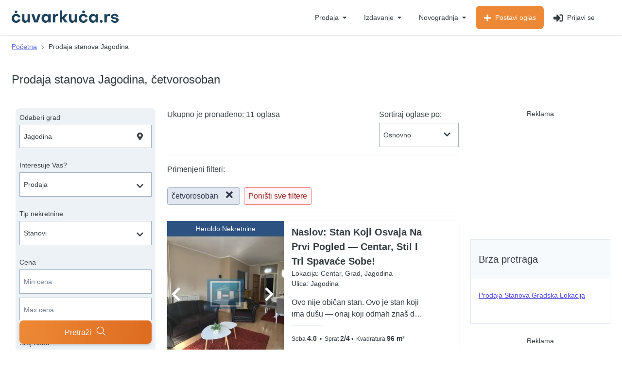

--- FILE ---
content_type: text/html; charset=UTF-8
request_url: https://cuvarkuca.rs/prodaja-stanova/jagodina/cetvorosoban
body_size: 102084
content:

<!DOCTYPE html>
<html lang="sr">
    <head>
    <meta charset="utf-8">
    <meta name="viewport" content="width=device-width, initial-scale=1">
    <meta name="csrf-token" content="xLdH7Rpj5y1ycghbsep2ZvkzY1lt41yhLkdQlscq">
    <meta http-equiv="X-UA-Compatible" content="IE=edge"/>
    <meta name="google-site-verification" content="1OUWgI1btMGGw3K2ZFHkbe_UnAXBBDMivj0Po2qk1i0" />
            <link rel="canonical" href="https://cuvarkuca.rs/prodaja-stanova/jagodina"/>
    
    
    <link rel="preconnect" href="//www.google-analytics.com"/>

    <link rel="preconnect" href="https://img.cuvarkuca.rs">
    <link rel="icon" type="image/png" sizes="16x16" href="/favicon_16.png">
    <link rel="icon" type="image/png" sizes="32x32" href="/favicon_32.png">
    <link rel="icon" type="image/png" sizes="48x48" href="/favicon_48.png">
    <link rel="icon" type="image/png" sizes="64x64" href="/favicon_64.png">
    <link rel="icon" type="image/png" sizes="96x96" href="/favicon_96.png">
    <link rel="icon" type="image/png" sizes="128x128" href="/favicon_128.png">
    <link rel="icon" type="image/png" sizes="256x256" href="/favicon_256.png">

    <!-- Web Application Manifest -->
    
    <link rel="manifest" href="https://cuvarkuca.rs/manifest.json?v=1">
    <!-- Chrome for Android theme color -->
    <meta name="theme-color" content="#1D435C">

    <!-- Add to homescreen for Chrome on Android -->
    <meta name="mobile-web-app-capable" content="yes">
    <meta name="application-name" content="Čuvarkuća">
    <link rel="icon" sizes="512x512" href="/images/icons/icon-512x512.png">

    <!-- Add to homescreen for Safari on iOS -->
    <meta name="apple-mobile-web-app-capable" content="yes">
    <meta name="apple-mobile-web-app-status-bar-style" content="black">
    <meta name="apple-mobile-web-app-title" content="Čuvarkuća">
    <link rel="apple-touch-icon" href="/images/icons/icon-512x512.png">


    <link href="/images/icons/splash-640x1136.png" media="(device-width: 320px) and (device-height: 568px) and (-webkit-device-pixel-ratio: 2)" rel="apple-touch-startup-image" />
    <link href="/images/icons/splash-750x1334.png" media="(device-width: 375px) and (device-height: 667px) and (-webkit-device-pixel-ratio: 2)" rel="apple-touch-startup-image" />
    <link href="/images/icons/splash-1242x2208.png" media="(device-width: 621px) and (device-height: 1104px) and (-webkit-device-pixel-ratio: 3)" rel="apple-touch-startup-image" />
    <link href="/images/icons/splash-1125x2436.png" media="(device-width: 375px) and (device-height: 812px) and (-webkit-device-pixel-ratio: 3)" rel="apple-touch-startup-image" />
    <link href="/images/icons/splash-828x1792.png" media="(device-width: 414px) and (device-height: 896px) and (-webkit-device-pixel-ratio: 2)" rel="apple-touch-startup-image" />
    <link href="/images/icons/splash-1242x2688.png" media="(device-width: 414px) and (device-height: 896px) and (-webkit-device-pixel-ratio: 3)" rel="apple-touch-startup-image" />
    <link href="/images/icons/splash-1536x2048.png" media="(device-width: 768px) and (device-height: 1024px) and (-webkit-device-pixel-ratio: 2)" rel="apple-touch-startup-image" />
    <link href="/images/icons/splash-1668x2224.png" media="(device-width: 834px) and (device-height: 1112px) and (-webkit-device-pixel-ratio: 2)" rel="apple-touch-startup-image" />
    <link href="/images/icons/splash-1668x2388.png" media="(device-width: 834px) and (device-height: 1194px) and (-webkit-device-pixel-ratio: 2)" rel="apple-touch-startup-image" />
    <link href="/images/icons/splash-2048x2732.png" media="(device-width: 1024px) and (device-height: 1366px) and (-webkit-device-pixel-ratio: 2)" rel="apple-touch-startup-image" />

    <!-- Tile for Win8 -->
    <meta name="msapplication-TileColor" content="#1D435C">
    <meta name="msapplication-TileImage" content="/images/icons/icon-512x512.png">

    <script type="text/javascript">
        // Initialize the service worker
        if ('serviceWorker' in navigator) {
            navigator.serviceWorker.register('/serviceworker.js?v=1', {
                scope: '.'
            }).then(function (registration) {
                // Registration was successful
                console.log('Laravel PWA: ServiceWorker registration successful with scope: ', registration.scope);
            }, function (err) {
                // registration failed :(
                console.log('Laravel PWA: ServiceWorker registration failed: ', err);
            });
        }
    </script>

    <link href="/css/fonts/objektiv-regular.woff2" as="font" type="font/woff2" crossorigin="">
    <link href="/css/fonts/objektiv-medium.woff2" as="font" type="font/woff2" crossorigin="">
    <link href="/css/fonts/objektiv-bold.woff2" as="font" type="font/woff2" crossorigin="">
    <meta property="og:image" content="https://cuvarkuca.rs/images/logo_1200_630.png"/> 
    <meta property="og:url" content="https://cuvarkuca.rs/prodaja-stanova/jagodina/cetvorosoban"/>
    <meta property="og:title" content="Prodaja stanova Jagodina, četvorosoban - Oglasi - Čuvarkuća"/> 
    <meta property="og:type" content="website"/>
    <meta property="og:site_name" content="Čuvarkuća"/> 
    <meta property="og:image:width" content="1200"/> 
    <meta property="og:image:height" content="630"/> 
    <meta property="og:description" content="Tražiš stan za prodaju na lokaciji Jagodina? Pogledaj aktuelne i najnovije oglase za prodaju stanova na lokaciji Jagodina. Pronađi nekretninu već danas!"/> 
    <meta name="description" content="Tražiš stan za prodaju na lokaciji Jagodina? Pogledaj aktuelne i najnovije oglase za prodaju stanova na lokaciji Jagodina. Pronađi nekretninu već danas!"/> 
    <title>Prodaja stanova Jagodina, četvorosoban - Oglasi - Čuvarkuća</title> 
    <meta itemprop="title" content="Prodaja stanova Jagodina, četvorosoban - Oglasi - Čuvarkuća"> 


    <meta itemprop="description" content="Tražiš stan za prodaju na lokaciji Jagodina? Pogledaj aktuelne i najnovije oglase za prodaju stanova na lokaciji Jagodina. Pronađi nekretninu već danas!"> 
    
    <style>.irs{position:relative;display:block;-webkit-touch-callout:none;-webkit-user-select:none;-khtml-user-select:none;-moz-user-select:none;-ms-user-select:none;user-select:none;font-size:12px;font-family:Arial,sans-serif}.irs-line{position:relative;display:block;overflow:hidden;outline:0!important}.irs-bar{position:absolute;display:block;left:0;width:0}.irs-shadow{position:absolute;display:none;left:0;width:0}.irs-handle{position:absolute;display:block;box-sizing:border-box;cursor:default;z-index:1}.irs-handle.type_last{z-index:2}.irs-max,.irs-min{position:absolute;display:block;cursor:default}.irs-min{left:0}.irs-max{right:0}.irs-from,.irs-single,.irs-to{position:absolute;display:block;top:0;left:0;cursor:default;white-space:nowrap}.irs-grid{position:absolute;display:none;bottom:0;left:0;width:100%;height:20px}.irs-with-grid .irs-grid{display:block}.irs-grid-pol{position:absolute;top:0;left:0;width:1px;height:8px;background:#000}.irs-grid-pol.small{height:4px}.irs-grid-text{position:absolute;bottom:0;left:0;white-space:nowrap;text-align:center;font-size:9px;line-height:9px;padding:0 3px;color:#000}.irs-disable-mask{position:absolute;display:block;top:0;left:-1%;width:102%;height:100%;cursor:default;background:rgba(0,0,0,0);z-index:2}.lt-ie9 .irs-disable-mask{background:#000;cursor:not-allowed}.irs-disabled{opacity:.4}.irs-hidden-input{position:absolute!important;display:block!important;top:0!important;left:0!important;width:0!important;height:0!important;font-size:0!important;line-height:0!important;padding:0!important;margin:0!important;overflow:hidden;outline:0!important;z-index:-9999!important;background:0 0!important;border-style:solid!important;border-color:transparent!important}.irs--flat{height:40px}.irs--flat.irs-with-grid{height:60px}.irs--flat .irs-line{top:25px;height:12px;background-color:#e1e4e9;border-radius:4px}.irs--flat .irs-bar{top:25px;height:12px;background-color:#ed5565}.irs--flat .irs-bar--single{border-radius:4px 0 0 4px}.irs--flat .irs-shadow{height:1px;bottom:16px;background-color:#e1e4e9}.irs--flat .irs-handle{top:22px;width:16px;height:18px;background-color:transparent}.irs--flat .irs-handle>i:first-child{position:absolute;display:block;top:0;left:50%;width:2px;height:100%;margin-left:-1px;background-color:#da4453}.irs--flat .irs-handle.state_hover>i:first-child,.irs--flat .irs-handle:hover>i:first-child{background-color:#a43540}.irs--flat .irs-max,.irs--flat .irs-min{top:0;padding:1px 3px;color:#999;font-size:10px;line-height:1.333;text-shadow:none;background-color:#e1e4e9;border-radius:4px}.irs--flat .irs-from,.irs--flat .irs-single,.irs--flat .irs-to{color:#fff;font-size:10px;line-height:1.333;text-shadow:none;padding:1px 5px;background-color:#ed5565;border-radius:4px}.irs--flat .irs-from:before,.irs--flat .irs-single:before,.irs--flat .irs-to:before{position:absolute;display:block;content:"";bottom:-6px;left:50%;width:0;height:0;margin-left:-3px;overflow:hidden;border:3px solid transparent;border-top-color:#ed5565}.irs--flat .irs-grid-pol{background-color:#e1e4e9}.irs--flat .irs-grid-text{color:#999}.irs--big{height:55px}.irs--big.irs-with-grid{height:70px}.irs--big .irs-line{top:33px;height:12px;background-color:#fff;background:linear-gradient(to bottom,#ddd -50%,#fff 150%);border:1px solid #ccc;border-radius:12px}.irs--big .irs-bar{top:33px;height:12px;background-color:#92bce0;border:1px solid #428bca;background:linear-gradient(to bottom,#fff 0,#428bca 30%,#b9d4ec 100%);box-shadow:inset 0 0 1px 1px rgba(255,255,255,.5)}.irs--big .irs-bar--single{border-radius:12px 0 0 12px}.irs--big .irs-shadow{height:1px;bottom:16px;background-color:rgba(66,139,202,.5)}.irs--big .irs-handle{top:25px;width:30px;height:30px;border:1px solid rgba(0,0,0,.3);background-color:#cbcfd5;background:linear-gradient(to bottom,#fff 0,#b4b9be 30%,#fff 100%);box-shadow:1px 1px 2px rgba(0,0,0,.2),inset 0 0 3px 1px #fff;border-radius:30px}.irs--big .irs-handle.state_hover,.irs--big .irs-handle:hover{border-color:rgba(0,0,0,.45);background-color:#939ba7;background:linear-gradient(to bottom,#fff 0,#919ba5 30%,#fff 100%)}.irs--big .irs-max,.irs--big .irs-min{top:0;padding:1px 5px;color:#fff;text-shadow:none;background-color:#9f9f9f;border-radius:3px}.irs--big .irs-from,.irs--big .irs-single,.irs--big .irs-to{color:#fff;text-shadow:none;padding:1px 5px;background-color:#428bca;background:linear-gradient(to bottom,#428bca 0,#3071a9 100%);border-radius:3px}.irs--big .irs-grid-pol{background-color:#428bca}.irs--big .irs-grid-text{color:#428bca}.irs--modern{height:55px}.irs--modern.irs-with-grid{height:55px}.irs--modern .irs-line{top:25px;height:5px;background-color:#d1d6e0;background:linear-gradient(to bottom,#e0e4ea 0,#d1d6e0 100%);border:1px solid #a3adc1;border-bottom-width:0;border-radius:5px}.irs--modern .irs-bar{top:25px;height:5px;background:#20b426;background:linear-gradient(to bottom,#20b426 0,#18891d 100%)}.irs--modern .irs-bar--single{border-radius:5px 0 0 5px}.irs--modern .irs-shadow{height:1px;bottom:21px;background-color:rgba(209,214,224,.5)}.irs--modern .irs-handle{top:37px;width:12px;height:13px;border:1px solid #a3adc1;border-top-width:0;box-shadow:1px 1px 1px rgba(0,0,0,.1);border-radius:0 0 3px 3px}.irs--modern .irs-handle>i:nth-child(1){position:absolute;display:block;top:-4px;left:1px;width:6px;height:6px;border:1px solid #a3adc1;background:#fff;transform:rotate(45deg)}.irs--modern .irs-handle>i:nth-child(2){position:absolute;display:block;box-sizing:border-box;top:0;left:0;width:10px;height:12px;background:#e9e6e6;background:linear-gradient(to bottom,#fff 0,#e9e6e6 100%);border-radius:0 0 3px 3px}.irs--modern .irs-handle>i:nth-child(3){position:absolute;display:block;box-sizing:border-box;top:3px;left:3px;width:4px;height:5px;border-left:1px solid #a3adc1;border-right:1px solid #a3adc1}.irs--modern .irs-handle.state_hover,.irs--modern .irs-handle:hover{border-color:#7685a2;background:#c3c7cd;background:linear-gradient(to bottom,#fff 0,#919ba5 30%,#fff 100%)}.irs--modern .irs-handle.state_hover>i:nth-child(1),.irs--modern .irs-handle:hover>i:nth-child(1){border-color:#7685a2}.irs--modern .irs-handle.state_hover>i:nth-child(3),.irs--modern .irs-handle:hover>i:nth-child(3){border-color:#48536a}.irs--modern .irs-max,.irs--modern .irs-min{top:0;font-size:10px;line-height:1.333;text-shadow:none;padding:1px 5px;color:#fff;background-color:#d1d6e0;border-radius:5px}.irs--modern .irs-from,.irs--modern .irs-single,.irs--modern .irs-to{font-size:10px;line-height:1.333;text-shadow:none;padding:1px 5px;background-color:#20b426;color:#fff;border-radius:5px}.irs--modern .irs-from:before,.irs--modern .irs-single:before,.irs--modern .irs-to:before{position:absolute;display:block;content:"";bottom:-6px;left:50%;width:0;height:0;margin-left:-3px;overflow:hidden;border:3px solid transparent;border-top-color:#20b426}.irs--modern .irs-grid{height:25px}.irs--modern .irs-grid-pol{background-color:#dedede}.irs--modern .irs-grid-text{color:silver;font-size:13px}.irs--sharp{height:50px;font-size:12px;line-height:1}.irs--sharp.irs-with-grid{height:57px}.irs--sharp .irs-line{top:30px;height:2px;background-color:#000;border-radius:2px}.irs--sharp .irs-bar{top:30px;height:2px;background-color:#ee22fa}.irs--sharp .irs-bar--single{border-radius:2px 0 0 2px}.irs--sharp .irs-shadow{height:1px;bottom:21px;background-color:rgba(0,0,0,.5)}.irs--sharp .irs-handle{top:25px;width:10px;height:10px;background-color:#a804b2}.irs--sharp .irs-handle>i:first-child{position:absolute;display:block;top:100%;left:0;width:0;height:0;border:5px solid transparent;border-top-color:#a804b2}.irs--sharp .irs-handle.state_hover,.irs--sharp .irs-handle:hover{background-color:#000}.irs--sharp .irs-handle.state_hover>i:first-child,.irs--sharp .irs-handle:hover>i:first-child{border-top-color:#000}.irs--sharp .irs-max,.irs--sharp .irs-min{color:#fff;font-size:14px;line-height:1;top:0;padding:3px 4px;opacity:.4;background-color:#a804b2;border-radius:2px}.irs--sharp .irs-from,.irs--sharp .irs-single,.irs--sharp .irs-to{font-size:14px;line-height:1;text-shadow:none;padding:3px 4px;background-color:#a804b2;color:#fff;border-radius:2px}.irs--sharp .irs-from:before,.irs--sharp .irs-single:before,.irs--sharp .irs-to:before{position:absolute;display:block;content:"";bottom:-6px;left:50%;width:0;height:0;margin-left:-3px;overflow:hidden;border:3px solid transparent;border-top-color:#a804b2}.irs--sharp .irs-grid{height:25px}.irs--sharp .irs-grid-pol{background-color:#dedede}.irs--sharp .irs-grid-text{color:silver;font-size:13px}.irs--round{height:50px}.irs--round.irs-with-grid{height:65px}.irs--round .irs-line{top:36px;height:4px;background-color:#dee4ec;border-radius:4px}.irs--round .irs-bar{top:36px;height:4px;background-color:#006cfa}.irs--round .irs-bar--single{border-radius:4px 0 0 4px}.irs--round .irs-shadow{height:4px;bottom:21px;background-color:rgba(222,228,236,.5)}.irs--round .irs-handle{top:26px;width:24px;height:24px;border:4px solid #006cfa;background-color:#fff;border-radius:24px;box-shadow:0 1px 3px rgba(0,0,255,.3)}.irs--round .irs-handle.state_hover,.irs--round .irs-handle:hover{background-color:#f0f6ff}.irs--round .irs-max,.irs--round .irs-min{color:#333;font-size:14px;line-height:1;top:0;padding:3px 5px;background-color:rgba(0,0,0,.1);border-radius:4px}.irs--round .irs-from,.irs--round .irs-single,.irs--round .irs-to{font-size:14px;line-height:1;text-shadow:none;padding:3px 5px;background-color:#006cfa;color:#fff;border-radius:4px}.irs--round .irs-from:before,.irs--round .irs-single:before,.irs--round .irs-to:before{position:absolute;display:block;content:"";bottom:-6px;left:50%;width:0;height:0;margin-left:-3px;overflow:hidden;border:3px solid transparent;border-top-color:#006cfa}.irs--round .irs-grid{height:25px}.irs--round .irs-grid-pol{background-color:#dedede}.irs--round .irs-grid-text{color:silver;font-size:13px}.irs--square{height:50px}.irs--square.irs-with-grid{height:60px}.irs--square .irs-line{top:31px;height:4px;background-color:#dedede}.irs--square .irs-bar{top:31px;height:4px;background-color:#000}.irs--square .irs-shadow{height:2px;bottom:21px;background-color:#dedede}.irs--square .irs-handle{top:25px;width:16px;height:16px;border:3px solid #000;background-color:#fff;-webkit-transform:rotate(45deg);-ms-transform:rotate(45deg);transform:rotate(45deg)}.irs--square .irs-handle.state_hover,.irs--square .irs-handle:hover{background-color:#f0f6ff}.irs--square .irs-max,.irs--square .irs-min{color:#333;font-size:14px;line-height:1;top:0;padding:3px 5px;background-color:rgba(0,0,0,.1)}.irs--square .irs-from,.irs--square .irs-single,.irs--square .irs-to{font-size:14px;line-height:1;text-shadow:none;padding:3px 5px;background-color:#000;color:#fff}.irs--square .irs-grid{height:25px}.irs--square .irs-grid-pol{background-color:#dedede}.irs--square .irs-grid-text{color:silver;font-size:11px}body.compensate-for-scrollbar{overflow:hidden}.fancybox-active{height:auto}.fancybox-is-hidden{left:-9999px;margin:0;position:absolute!important;top:-9999px;visibility:hidden}.fancybox-container{-webkit-backface-visibility:hidden;height:100%;left:0;outline:0;position:fixed;-webkit-tap-highlight-color:transparent;top:0;-ms-touch-action:manipulation;touch-action:manipulation;transform:translateZ(0);width:100%;z-index:99992}.fancybox-container *{box-sizing:border-box}.fancybox-bg,.fancybox-inner,.fancybox-outer,.fancybox-stage{bottom:0;left:0;position:absolute;right:0;top:0}.fancybox-outer{-webkit-overflow-scrolling:touch;overflow-y:auto}.fancybox-bg{background:#1e1e1e;opacity:0;transition-duration:inherit;transition-property:opacity;transition-timing-function:cubic-bezier(.47,0,.74,.71)}.fancybox-is-open .fancybox-bg{opacity:.9;transition-timing-function:cubic-bezier(.22,.61,.36,1)}.fancybox-caption,.fancybox-infobar,.fancybox-navigation .fancybox-button,.fancybox-toolbar{direction:ltr;opacity:0;position:absolute;transition:opacity .25s ease,visibility 0s ease .25s;visibility:hidden;z-index:99997}.fancybox-show-caption .fancybox-caption,.fancybox-show-infobar .fancybox-infobar,.fancybox-show-nav .fancybox-navigation .fancybox-button,.fancybox-show-toolbar .fancybox-toolbar{opacity:1;transition:opacity .25s ease 0s,visibility 0s ease 0s;visibility:visible}.fancybox-infobar{color:#ccc;font-size:13px;-webkit-font-smoothing:subpixel-antialiased;height:44px;left:0;line-height:44px;min-width:44px;mix-blend-mode:difference;padding:0 10px;pointer-events:none;top:0;-webkit-touch-callout:none;-webkit-user-select:none;-moz-user-select:none;-ms-user-select:none;user-select:none}.fancybox-toolbar{right:0;top:0}.fancybox-stage{direction:ltr;overflow:visible;transform:translateZ(0);z-index:99994}.fancybox-is-open .fancybox-stage{overflow:hidden}.fancybox-slide{-webkit-backface-visibility:hidden;display:none;height:100%;left:0;outline:0;overflow:auto;-webkit-overflow-scrolling:touch;padding:44px;position:absolute;text-align:center;top:0;transition-property:transform,opacity;white-space:normal;width:100%;z-index:99994}.fancybox-slide::before{content:'';display:inline-block;font-size:0;height:100%;vertical-align:middle;width:0}.fancybox-is-sliding .fancybox-slide,.fancybox-slide--current,.fancybox-slide--next,.fancybox-slide--previous{display:block}.fancybox-slide--image{overflow:hidden;padding:44px 0}.fancybox-slide--image::before{display:none}.fancybox-slide--html{padding:6px}.fancybox-content{background:#fff;display:inline-block;margin:0;max-width:100%;overflow:auto;-webkit-overflow-scrolling:touch;padding:44px;position:relative;text-align:left;vertical-align:middle}.fancybox-slide--image .fancybox-content{animation-timing-function:cubic-bezier(.5,0,.14,1);-webkit-backface-visibility:hidden;background:0 0;background-repeat:no-repeat;background-size:100% 100%;left:0;max-width:none;overflow:visible;padding:0;position:absolute;top:0;-ms-transform-origin:top left;transform-origin:top left;transition-property:transform,opacity;-webkit-user-select:none;-moz-user-select:none;-ms-user-select:none;user-select:none;z-index:99995}.fancybox-can-zoomOut .fancybox-content{cursor:zoom-out}.fancybox-can-zoomIn .fancybox-content{cursor:zoom-in}.fancybox-can-pan .fancybox-content,.fancybox-can-swipe .fancybox-content{cursor:-webkit-grab;cursor:grab}.fancybox-is-grabbing .fancybox-content{cursor:-webkit-grabbing;cursor:grabbing}.fancybox-container [data-selectable=true]{cursor:text}.fancybox-image,.fancybox-spaceball{background:0 0;border:0;height:100%;left:0;margin:0;max-height:none;max-width:none;padding:0;position:absolute;top:0;-webkit-user-select:none;-moz-user-select:none;-ms-user-select:none;user-select:none;width:100%}.fancybox-spaceball{z-index:1}.fancybox-slide--iframe .fancybox-content,.fancybox-slide--map .fancybox-content,.fancybox-slide--pdf .fancybox-content,.fancybox-slide--video .fancybox-content{height:100%;overflow:visible;padding:0;width:100%}.fancybox-slide--video .fancybox-content{background:#000}.fancybox-slide--map .fancybox-content{background:#e5e3df}.fancybox-slide--iframe .fancybox-content{background:#fff}.fancybox-iframe,.fancybox-video{background:0 0;border:0;display:block;height:100%;margin:0;overflow:hidden;padding:0;width:100%}.fancybox-iframe{left:0;position:absolute;top:0}.fancybox-error{background:#fff;cursor:default;max-width:400px;padding:40px;width:100%}.fancybox-error p{color:#444;font-size:16px;line-height:20px;margin:0;padding:0}.fancybox-button{background:rgba(30,30,30,.6);border:0;border-radius:0;box-shadow:none;cursor:pointer;display:inline-block;height:44px;margin:0;padding:10px;position:relative;transition:color .2s;vertical-align:top;visibility:inherit;width:44px}.fancybox-button,.fancybox-button:link,.fancybox-button:visited{color:#ccc}.fancybox-button:hover{color:#fff}.fancybox-button:focus{outline:0}.fancybox-button.fancybox-focus{outline:1px dotted}.fancybox-button[disabled],.fancybox-button[disabled]:hover{color:#888;cursor:default;outline:0}.fancybox-button div{height:100%}.fancybox-button svg{display:block;height:100%;overflow:visible;position:relative;width:100%}.fancybox-button svg path{fill:currentColor;stroke-width:0}.fancybox-button--fsenter svg:nth-child(2),.fancybox-button--play svg:nth-child(2){display:none}.fancybox-button--fsexit svg:nth-child(1),.fancybox-button--pause svg:nth-child(1){display:none}.fancybox-progress{background:#ff5268;height:2px;left:0;position:absolute;right:0;top:0;-ms-transform:scaleX(0);transform:scaleX(0);-ms-transform-origin:0;transform-origin:0;transition-property:transform;transition-timing-function:linear;z-index:99998}.fancybox-close-small{background:0 0;border:0;border-radius:0;color:#ccc;cursor:pointer;opacity:.8;padding:8px;position:absolute;right:-12px;top:-44px;z-index:401}.fancybox-close-small:hover{color:#fff;opacity:1}.fancybox-slide--html .fancybox-close-small{color:currentColor;padding:10px;right:0;top:0}.fancybox-slide--image.fancybox-is-scaling .fancybox-content{overflow:hidden}.fancybox-is-scaling .fancybox-close-small,.fancybox-is-zoomable.fancybox-can-pan .fancybox-close-small{display:none}.fancybox-navigation .fancybox-button{background-clip:content-box;height:100px;opacity:0;position:absolute;top:calc(50% - 50px);width:70px}.fancybox-navigation .fancybox-button div{padding:7px}.fancybox-navigation .fancybox-button--arrow_left{left:0;left:env(safe-area-inset-left);padding:31px 26px 31px 6px}.fancybox-navigation .fancybox-button--arrow_right{padding:31px 6px 31px 26px;right:0;right:env(safe-area-inset-right)}.fancybox-caption{background:linear-gradient(to top,rgba(0,0,0,.85) 0,rgba(0,0,0,.3) 50%,rgba(0,0,0,.15) 65%,rgba(0,0,0,.075) 75.5%,rgba(0,0,0,.037) 82.85%,rgba(0,0,0,.019) 88%,rgba(0,0,0,0) 100%);bottom:0;color:#eee;font-size:14px;font-weight:400;left:0;line-height:1.5;padding:75px 44px 25px 44px;pointer-events:none;right:0;text-align:center;z-index:99996}@supports (padding:max(0px)){.fancybox-caption{padding:75px max(44px,env(safe-area-inset-right)) max(25px,env(safe-area-inset-bottom)) max(44px,env(safe-area-inset-left))}}.fancybox-caption--separate{margin-top:-50px}.fancybox-caption__body{max-height:50vh;overflow:auto;pointer-events:all}.fancybox-caption a,.fancybox-caption a:link,.fancybox-caption a:visited{color:#ccc;text-decoration:none}.fancybox-caption a:hover{color:#fff;text-decoration:underline}.fancybox-loading{animation:fancybox-rotate 1s linear infinite;background:0 0;border:4px solid #888;border-bottom-color:#fff;border-radius:50%;height:50px;left:50%;margin:-25px 0 0 -25px;opacity:.7;padding:0;position:absolute;top:50%;width:50px;z-index:99999}@keyframes fancybox-rotate{100%{transform:rotate(360deg)}}.fancybox-animated{transition-timing-function:cubic-bezier(0,0,.25,1)}.fancybox-fx-slide.fancybox-slide--previous{opacity:0;transform:translate3d(-100%,0,0)}.fancybox-fx-slide.fancybox-slide--next{opacity:0;transform:translate3d(100%,0,0)}.fancybox-fx-slide.fancybox-slide--current{opacity:1;transform:translate3d(0,0,0)}.fancybox-fx-fade.fancybox-slide--next,.fancybox-fx-fade.fancybox-slide--previous{opacity:0;transition-timing-function:cubic-bezier(.19,1,.22,1)}.fancybox-fx-fade.fancybox-slide--current{opacity:1}.fancybox-fx-zoom-in-out.fancybox-slide--previous{opacity:0;transform:scale3d(1.5,1.5,1.5)}.fancybox-fx-zoom-in-out.fancybox-slide--next{opacity:0;transform:scale3d(.5,.5,.5)}.fancybox-fx-zoom-in-out.fancybox-slide--current{opacity:1;transform:scale3d(1,1,1)}.fancybox-fx-rotate.fancybox-slide--previous{opacity:0;-ms-transform:rotate(-360deg);transform:rotate(-360deg)}.fancybox-fx-rotate.fancybox-slide--next{opacity:0;-ms-transform:rotate(360deg);transform:rotate(360deg)}.fancybox-fx-rotate.fancybox-slide--current{opacity:1;-ms-transform:rotate(0);transform:rotate(0)}.fancybox-fx-circular.fancybox-slide--previous{opacity:0;transform:scale3d(0,0,0) translate3d(-100%,0,0)}.fancybox-fx-circular.fancybox-slide--next{opacity:0;transform:scale3d(0,0,0) translate3d(100%,0,0)}.fancybox-fx-circular.fancybox-slide--current{opacity:1;transform:scale3d(1,1,1) translate3d(0,0,0)}.fancybox-fx-tube.fancybox-slide--previous{transform:translate3d(-100%,0,0) scale(.1) skew(-10deg)}.fancybox-fx-tube.fancybox-slide--next{transform:translate3d(100%,0,0) scale(.1) skew(10deg)}.fancybox-fx-tube.fancybox-slide--current{transform:translate3d(0,0,0) scale(1)}@media all and (max-height:576px){.fancybox-slide{padding-left:6px;padding-right:6px}.fancybox-slide--image{padding:6px 0}.fancybox-close-small{right:-6px}.fancybox-slide--image .fancybox-close-small{background:#4e4e4e;color:#f2f4f6;height:36px;opacity:1;padding:6px;right:0;top:0;width:36px}.fancybox-caption{padding-left:12px;padding-right:12px}@supports (padding:max(0px)){.fancybox-caption{padding-left:max(12px,env(safe-area-inset-left));padding-right:max(12px,env(safe-area-inset-right))}}}.fancybox-share{background:#f4f4f4;border-radius:3px;max-width:90%;padding:30px;text-align:center}.fancybox-share h1{color:#222;font-size:35px;font-weight:700;margin:0 0 20px 0}.fancybox-share p{margin:0;padding:0}.fancybox-share__button{border:0;border-radius:3px;display:inline-block;font-size:14px;font-weight:700;line-height:40px;margin:0 5px 10px 5px;min-width:130px;padding:0 15px;text-decoration:none;transition:all .2s;-webkit-user-select:none;-moz-user-select:none;-ms-user-select:none;user-select:none;white-space:nowrap}.fancybox-share__button:link,.fancybox-share__button:visited{color:#fff}.fancybox-share__button:hover{text-decoration:none}.fancybox-share__button--fb{background:#3b5998}.fancybox-share__button--fb:hover{background:#344e86}.fancybox-share__button--pt{background:#bd081d}.fancybox-share__button--pt:hover{background:#aa0719}.fancybox-share__button--tw{background:#1da1f2}.fancybox-share__button--tw:hover{background:#0d95e8}.fancybox-share__button svg{height:25px;margin-right:7px;position:relative;top:-1px;vertical-align:middle;width:25px}.fancybox-share__button svg path{fill:#fff}.fancybox-share__input{background:0 0;border:0;border-bottom:1px solid #d7d7d7;border-radius:0;color:#5d5b5b;font-size:14px;margin:10px 0 0 0;outline:0;padding:10px 15px;width:100%}.fancybox-thumbs{background:#ddd;bottom:0;display:none;margin:0;-webkit-overflow-scrolling:touch;-ms-overflow-style:-ms-autohiding-scrollbar;padding:2px 2px 4px 2px;position:absolute;right:0;-webkit-tap-highlight-color:transparent;top:0;width:212px;z-index:99995}.fancybox-thumbs-x{overflow-x:auto;overflow-y:hidden}.fancybox-show-thumbs .fancybox-thumbs{display:block}.fancybox-show-thumbs .fancybox-inner{right:212px}.fancybox-thumbs__list{font-size:0;height:100%;list-style:none;margin:0;overflow-x:hidden;overflow-y:auto;padding:0;position:absolute;position:relative;white-space:nowrap;width:100%}.fancybox-thumbs-x .fancybox-thumbs__list{overflow:hidden}.fancybox-thumbs-y .fancybox-thumbs__list::-webkit-scrollbar{width:7px}.fancybox-thumbs-y .fancybox-thumbs__list::-webkit-scrollbar-track{background:#fff;border-radius:10px;box-shadow:inset 0 0 6px rgba(0,0,0,.3)}.fancybox-thumbs-y .fancybox-thumbs__list::-webkit-scrollbar-thumb{background:#2a2a2a;border-radius:10px}.fancybox-thumbs__list a{-webkit-backface-visibility:hidden;backface-visibility:hidden;background-color:rgba(0,0,0,.1);background-position:center center;background-repeat:no-repeat;background-size:cover;cursor:pointer;float:left;height:75px;margin:2px;max-height:calc(100% - 8px);max-width:calc(50% - 4px);outline:0;overflow:hidden;padding:0;position:relative;-webkit-tap-highlight-color:transparent;width:100px}.fancybox-thumbs__list a::before{border:6px solid #ff5268;bottom:0;content:'';left:0;opacity:0;position:absolute;right:0;top:0;transition:all .2s cubic-bezier(.25,.46,.45,.94);z-index:99991}.fancybox-thumbs__list a:focus::before{opacity:.5}.fancybox-thumbs__list a.fancybox-thumbs-active::before{opacity:1}@media all and (max-width:576px){.fancybox-thumbs{width:110px}.fancybox-show-thumbs .fancybox-inner{right:110px}.fancybox-thumbs__list a{max-width:calc(100% - 10px)}}.select2-container{box-sizing:border-box;display:inline-block;margin:0;position:relative;vertical-align:middle}.select2-container .select2-selection--single{box-sizing:border-box;cursor:pointer;display:block;height:28px;user-select:none;-webkit-user-select:none}.select2-container .select2-selection--single .select2-selection__rendered{display:block;padding-left:8px;padding-right:20px;overflow:hidden;text-overflow:ellipsis;white-space:nowrap}.select2-container .select2-selection--single .select2-selection__clear{position:relative}.select2-container[dir=rtl] .select2-selection--single .select2-selection__rendered{padding-right:8px;padding-left:20px}.select2-container .select2-selection--multiple{box-sizing:border-box;cursor:pointer;display:block;min-height:32px;user-select:none;-webkit-user-select:none}.select2-container .select2-selection--multiple .select2-selection__rendered{display:inline-block;overflow:hidden;padding-left:8px;text-overflow:ellipsis;white-space:nowrap}.select2-container .select2-search--inline{float:left}.select2-container .select2-search--inline .select2-search__field{box-sizing:border-box;border:none;font-size:100%;margin-top:5px;padding:0}.select2-container .select2-search--inline .select2-search__field::-webkit-search-cancel-button{-webkit-appearance:none}.select2-dropdown{background-color:#fff;border:1px solid #aaa;border-radius:4px;box-sizing:border-box;display:block;position:absolute;left:-100000px;width:100%;z-index:1051}.select2-results{display:block}.select2-results__options{list-style:none;margin:0;padding:0}.select2-results__option{padding:6px;user-select:none;-webkit-user-select:none}.select2-results__option[aria-selected]{cursor:pointer}.select2-container--open .select2-dropdown{left:0}.select2-container--open .select2-dropdown--above{border-bottom:none;border-bottom-left-radius:0;border-bottom-right-radius:0}.select2-container--open .select2-dropdown--below{border-top:none;border-top-left-radius:0;border-top-right-radius:0}.select2-search--dropdown{display:block;padding:4px}.select2-search--dropdown .select2-search__field{padding:4px;width:100%;box-sizing:border-box}.select2-search--dropdown .select2-search__field::-webkit-search-cancel-button{-webkit-appearance:none}.select2-search--dropdown.select2-search--hide{display:none}.select2-close-mask{border:0;margin:0;padding:0;display:block;position:fixed;left:0;top:0;min-height:100%;min-width:100%;height:auto;width:auto;opacity:0;z-index:99;background-color:#fff}.select2-hidden-accessible{border:0!important;clip:rect(0 0 0 0)!important;-webkit-clip-path:inset(50%)!important;clip-path:inset(50%)!important;height:1px!important;overflow:hidden!important;padding:0!important;position:absolute!important;width:1px!important;white-space:nowrap!important}.select2-container--default .select2-selection--single{background-color:#fff;border:1px solid #aaa;border-radius:4px}.select2-container--default .select2-selection--single .select2-selection__rendered{color:#444;line-height:28px}.select2-container--default .select2-selection--single .select2-selection__clear{cursor:pointer;float:right;font-weight:700}.select2-container--default .select2-selection--single .select2-selection__placeholder{color:#999}.select2-container--default .select2-selection--single .select2-selection__arrow{height:26px;position:absolute;top:1px;right:1px;width:20px}.select2-container--default .select2-selection--single .select2-selection__arrow b{border-color:#888 transparent transparent transparent;border-style:solid;border-width:5px 4px 0 4px;height:0;left:50%;margin-left:-4px;margin-top:-2px;position:absolute;top:50%;width:0}.select2-container--default[dir=rtl] .select2-selection--single .select2-selection__clear{float:left}.select2-container--default[dir=rtl] .select2-selection--single .select2-selection__arrow{left:1px;right:auto}.select2-container--default.select2-container--disabled .select2-selection--single{background-color:#eee;cursor:default}.select2-container--default.select2-container--disabled .select2-selection--single .select2-selection__clear{display:none}.select2-container--default.select2-container--open .select2-selection--single .select2-selection__arrow b{border-color:transparent transparent #888 transparent;border-width:0 4px 5px 4px}.select2-container--default .select2-selection--multiple{background-color:#fff;border:1px solid #aaa;border-radius:4px;cursor:text}.select2-container--default .select2-selection--multiple .select2-selection__rendered{box-sizing:border-box;list-style:none;margin:0;padding:0 5px;width:100%}.select2-container--default .select2-selection--multiple .select2-selection__rendered li{list-style:none}.select2-container--default .select2-selection--multiple .select2-selection__clear{cursor:pointer;float:right;font-weight:700;margin-top:5px;margin-right:10px;padding:1px}.select2-container--default .select2-selection--multiple .select2-selection__choice{background-color:#e4e4e4;border:1px solid #aaa;border-radius:4px;cursor:default;float:left;margin-right:5px;margin-top:5px;padding:0 5px}.select2-container--default .select2-selection--multiple .select2-selection__choice__remove{color:#999;cursor:pointer;display:inline-block;font-weight:700;margin-right:2px}.select2-container--default .select2-selection--multiple .select2-selection__choice__remove:hover{color:#333}.select2-container--default[dir=rtl] .select2-selection--multiple .select2-search--inline,.select2-container--default[dir=rtl] .select2-selection--multiple .select2-selection__choice{float:right}.select2-container--default[dir=rtl] .select2-selection--multiple .select2-selection__choice{margin-left:5px;margin-right:auto}.select2-container--default[dir=rtl] .select2-selection--multiple .select2-selection__choice__remove{margin-left:2px;margin-right:auto}.select2-container--default.select2-container--focus .select2-selection--multiple{border:solid #000 1px;outline:0}.select2-container--default.select2-container--disabled .select2-selection--multiple{background-color:#eee;cursor:default}.select2-container--default.select2-container--disabled .select2-selection__choice__remove{display:none}.select2-container--default.select2-container--open.select2-container--above .select2-selection--multiple,.select2-container--default.select2-container--open.select2-container--above .select2-selection--single{border-top-left-radius:0;border-top-right-radius:0}.select2-container--default.select2-container--open.select2-container--below .select2-selection--multiple,.select2-container--default.select2-container--open.select2-container--below .select2-selection--single{border-bottom-left-radius:0;border-bottom-right-radius:0}.select2-container--default .select2-search--dropdown .select2-search__field{border:1px solid #aaa}.select2-container--default .select2-search--inline .select2-search__field{background:0 0;border:none;outline:0;box-shadow:none;-webkit-appearance:textfield}.select2-container--default .select2-results>.select2-results__options{max-height:200px;overflow-y:auto}.select2-container--default .select2-results__option[role=group]{padding:0}.select2-container--default .select2-results__option[aria-disabled=true]{color:#999}.select2-container--default .select2-results__option[aria-selected=true]{background-color:#ddd}.select2-container--default .select2-results__option .select2-results__option{padding-left:1em}.select2-container--default .select2-results__option .select2-results__option .select2-results__group{padding-left:0}.select2-container--default .select2-results__option .select2-results__option .select2-results__option{margin-left:-1em;padding-left:2em}.select2-container--default .select2-results__option .select2-results__option .select2-results__option .select2-results__option{margin-left:-2em;padding-left:3em}.select2-container--default .select2-results__option .select2-results__option .select2-results__option .select2-results__option .select2-results__option{margin-left:-3em;padding-left:4em}.select2-container--default .select2-results__option .select2-results__option .select2-results__option .select2-results__option .select2-results__option .select2-results__option{margin-left:-4em;padding-left:5em}.select2-container--default .select2-results__option .select2-results__option .select2-results__option .select2-results__option .select2-results__option .select2-results__option .select2-results__option{margin-left:-5em;padding-left:6em}.select2-container--default .select2-results__option--highlighted[aria-selected]{background-color:#5897fb;color:#fff}.select2-container--default .select2-results__group{cursor:default;display:block;padding:6px}.select2-container--classic .select2-selection--single{background-color:#f7f7f7;border:1px solid #aaa;border-radius:4px;outline:0;background-image:-webkit-linear-gradient(top,#fff 50%,#eee 100%);background-image:-o-linear-gradient(top,#fff 50%,#eee 100%);background-image:linear-gradient(to bottom,#fff 50%,#eee 100%);background-repeat:repeat-x}.select2-container--classic .select2-selection--single:focus{border:1px solid #5897fb}.select2-container--classic .select2-selection--single .select2-selection__rendered{color:#444;line-height:28px}.select2-container--classic .select2-selection--single .select2-selection__clear{cursor:pointer;float:right;font-weight:700;margin-right:10px}.select2-container--classic .select2-selection--single .select2-selection__placeholder{color:#999}.select2-container--classic .select2-selection--single .select2-selection__arrow{background-color:#ddd;border:none;border-left:1px solid #aaa;border-top-right-radius:4px;border-bottom-right-radius:4px;height:26px;position:absolute;top:1px;right:1px;width:20px;background-image:-webkit-linear-gradient(top,#eee 50%,#ccc 100%);background-image:-o-linear-gradient(top,#eee 50%,#ccc 100%);background-image:linear-gradient(to bottom,#eee 50%,#ccc 100%);background-repeat:repeat-x}.select2-container--classic .select2-selection--single .select2-selection__arrow b{border-color:#888 transparent transparent transparent;border-style:solid;border-width:5px 4px 0 4px;height:0;left:50%;margin-left:-4px;margin-top:-2px;position:absolute;top:50%;width:0}.select2-container--classic[dir=rtl] .select2-selection--single .select2-selection__clear{float:left}.select2-container--classic[dir=rtl] .select2-selection--single .select2-selection__arrow{border:none;border-right:1px solid #aaa;border-radius:0;border-top-left-radius:4px;border-bottom-left-radius:4px;left:1px;right:auto}.select2-container--classic.select2-container--open .select2-selection--single{border:1px solid #5897fb}.select2-container--classic.select2-container--open .select2-selection--single .select2-selection__arrow{background:0 0;border:none}.select2-container--classic.select2-container--open .select2-selection--single .select2-selection__arrow b{border-color:transparent transparent #888 transparent;border-width:0 4px 5px 4px}.select2-container--classic.select2-container--open.select2-container--above .select2-selection--single{border-top:none;border-top-left-radius:0;border-top-right-radius:0;background-image:-webkit-linear-gradient(top,#fff 0,#eee 50%);background-image:-o-linear-gradient(top,#fff 0,#eee 50%);background-image:linear-gradient(to bottom,#fff 0,#eee 50%);background-repeat:repeat-x}.select2-container--classic.select2-container--open.select2-container--below .select2-selection--single{border-bottom:none;border-bottom-left-radius:0;border-bottom-right-radius:0;background-image:-webkit-linear-gradient(top,#eee 50%,#fff 100%);background-image:-o-linear-gradient(top,#eee 50%,#fff 100%);background-image:linear-gradient(to bottom,#eee 50%,#fff 100%);background-repeat:repeat-x}.select2-container--classic .select2-selection--multiple{background-color:#fff;border:1px solid #aaa;border-radius:4px;cursor:text;outline:0}.select2-container--classic .select2-selection--multiple:focus{border:1px solid #5897fb}.select2-container--classic .select2-selection--multiple .select2-selection__rendered{list-style:none;margin:0;padding:0 5px}.select2-container--classic .select2-selection--multiple .select2-selection__clear{display:none}.select2-container--classic .select2-selection--multiple .select2-selection__choice{background-color:#e4e4e4;border:1px solid #aaa;border-radius:4px;cursor:default;float:left;margin-right:5px;margin-top:5px;padding:0 5px}.select2-container--classic .select2-selection--multiple .select2-selection__choice__remove{color:#888;cursor:pointer;display:inline-block;font-weight:700;margin-right:2px}.select2-container--classic .select2-selection--multiple .select2-selection__choice__remove:hover{color:#555}.select2-container--classic[dir=rtl] .select2-selection--multiple .select2-selection__choice{float:right;margin-left:5px;margin-right:auto}.select2-container--classic[dir=rtl] .select2-selection--multiple .select2-selection__choice__remove{margin-left:2px;margin-right:auto}.select2-container--classic.select2-container--open .select2-selection--multiple{border:1px solid #5897fb}.select2-container--classic.select2-container--open.select2-container--above .select2-selection--multiple{border-top:none;border-top-left-radius:0;border-top-right-radius:0}.select2-container--classic.select2-container--open.select2-container--below .select2-selection--multiple{border-bottom:none;border-bottom-left-radius:0;border-bottom-right-radius:0}.select2-container--classic .select2-search--dropdown .select2-search__field{border:1px solid #aaa;outline:0}.select2-container--classic .select2-search--inline .select2-search__field{outline:0;box-shadow:none}.select2-container--classic .select2-dropdown{background-color:#fff;border:1px solid transparent}.select2-container--classic .select2-dropdown--above{border-bottom:none}.select2-container--classic .select2-dropdown--below{border-top:none}.select2-container--classic .select2-results>.select2-results__options{max-height:200px;overflow-y:auto}.select2-container--classic .select2-results__option[role=group]{padding:0}.select2-container--classic .select2-results__option[aria-disabled=true]{color:grey}.select2-container--classic .select2-results__option--highlighted[aria-selected]{background-color:#3875d7;color:#fff}.select2-container--classic .select2-results__group{cursor:default;display:block;padding:6px}.select2-container--classic.select2-container--open .select2-dropdown{border-color:#5897fb}.autoComplete_wrapper{position:relative;display:inline-block;width:370px}#autoComplete{height:3rem;width:370px;margin:0;padding:0 2rem 0 3.2rem;box-sizing:border-box;-moz-box-sizing:border-box;-webkit-box-sizing:border-box;font-size:1rem;text-overflow:ellipsis;color:rgba(255,122,122,.3);outline:0;border-radius:10rem;border:0;border:.05rem solid rgba(255,122,122,.5);background-image:url(images/search.svg);background-size:1.4rem;background-position:left 1.05rem top .8rem;background-repeat:no-repeat;background-origin:border-box;background-color:#fff;transition:all .4s ease;-webkit-transition:all -webkit-transform .4s ease}#autoComplete::placeholder{color:rgba(255,122,122,.5);transition:all .3s ease;-webkit-transition:all -webkit-transform .3s ease}#autoComplete:hover::placeholder{color:rgba(255,122,122,.6);transition:all .3s ease;-webkit-transition:all -webkit-transform .3s ease}#autoComplete:focus::placeholder{padding:.1rem .6rem;font-size:.95rem;color:rgba(255,122,122,.4)}#autoComplete:focus::selection{background-color:rgba(255,122,122,.15)}#autoComplete::selection{background-color:rgba(255,122,122,.15)}#autoComplete:hover{color:rgba(255,122,122,.8);transition:all .3s ease;-webkit-transition:all -webkit-transform .3s ease}#autoComplete:focus{color:#ff7a7a;border:.06rem solid rgba(255,122,122,.8)}#autoComplete_list{position:absolute;top:100%;left:0;right:0;padding:0;margin-top:.5rem;border-radius:.6rem;background-color:#fff;box-shadow:0 3px 6px rgba(149,157,165,.15);border:1px solid rgba(33,33,33,.07);z-index:1000;outline:0}.autoComplete_result{margin:.3rem;padding:.3rem .5rem;list-style:none;text-align:left;font-size:1rem;color:#212121;transition:all .1s ease-in-out;border-radius:.35rem;background-color:#fff;white-space:nowrap;overflow:hidden;text-overflow:ellipsis;transition:all .2s ease}.autoComplete_result::selection{color:rgba(#fff,0);background-color:rgba(#fff,0)}.autoComplete_result:hover{cursor:pointer;background-color:rgba(255,122,122,.15)}.autoComplete_highlighted{color:#ff7a7a;font-weight:700}.autoComplete_highlighted::selection{color:rgba(#fff,0);background-color:rgba(#fff,0)}.autoComplete_selected{cursor:pointer;background-color:rgba(255,122,122,.15)}@media only screen and (max-width:600px){.autoComplete_wrapper{width:320px}#autoComplete{width:18rem;background-size:1.6rem;background-position:left 1.1rem top .75rem}#autoComplete_list{margin:10px}}@media screen and (-webkit-min-device-pixel-ratio:0){#autoComplete{border-width:1px}}@-moz-document url-prefix(){#autoComplete{background-size:1.2rem;background-origin:border-box;border-width:1px;background-position:left 1.1rem top .8rem}}
</style>
    <style>/*! normalize.css v8.0.1 | MIT License | github.com/necolas/normalize.css */html{line-height:1.15;-webkit-text-size-adjust:100%}body{margin:0}main{display:block}h1{font-size:2em;margin:.67em 0}hr{box-sizing:content-box;height:0;overflow:visible}pre{font-family:monospace,monospace;font-size:1em}a{background-color:transparent}abbr[title]{border-bottom:none;text-decoration:underline;-webkit-text-decoration:underline dotted;text-decoration:underline dotted}b,strong{font-weight:bolder}code,kbd,samp{font-family:monospace,monospace;font-size:1em}small{font-size:80%}sub,sup{font-size:75%;line-height:0;position:relative;vertical-align:baseline}sub{bottom:-.25em}sup{top:-.5em}img{border-style:none}button,input,optgroup,select,textarea{font-family:inherit;font-size:100%;line-height:1.15;margin:0}button,input{overflow:visible}button,select{text-transform:none}[type=button],[type=reset],[type=submit],button{-webkit-appearance:button}[type=button]::-moz-focus-inner,[type=reset]::-moz-focus-inner,[type=submit]::-moz-focus-inner,button::-moz-focus-inner{border-style:none;padding:0}[type=button]:-moz-focusring,[type=reset]:-moz-focusring,[type=submit]:-moz-focusring,button:-moz-focusring{outline:1px dotted ButtonText}fieldset{padding:.35em .75em .625em}legend{box-sizing:border-box;color:inherit;display:table;max-width:100%;padding:0;white-space:normal}progress{vertical-align:baseline}textarea{overflow:auto}[type=checkbox],[type=radio]{box-sizing:border-box;padding:0}[type=number]::-webkit-inner-spin-button,[type=number]::-webkit-outer-spin-button{height:auto}[type=search]{-webkit-appearance:textfield;outline-offset:-2px}[type=search]::-webkit-search-decoration{-webkit-appearance:none}::-webkit-file-upload-button{-webkit-appearance:button;font:inherit}details{display:block}summary{display:list-item}[hidden],template{display:none}blockquote,dd,dl,figure,h1,h2,h3,h4,h5,h6,hr,p,pre{margin:0}button{background-color:transparent;background-image:none}button:focus{outline:1px dotted;outline:5px auto -webkit-focus-ring-color}fieldset,ol,ul{margin:0;padding:0}ol,ul{list-style:none}html{font-family:system-ui,-apple-system,BlinkMacSystemFont,Segoe UI,Roboto,Helvetica Neue,Arial,Noto Sans,sans-serif,Apple Color Emoji,Segoe UI Emoji,Segoe UI Symbol,Noto Color Emoji;line-height:1.5}*,:after,:before{box-sizing:border-box;border:0 solid #e2e8f0}hr{border-top-width:1px}img{border-style:solid}textarea{resize:vertical}input::-webkit-input-placeholder,textarea::-webkit-input-placeholder{color:#a0aec0}input::-moz-placeholder,textarea::-moz-placeholder{color:#a0aec0}input:-ms-input-placeholder,textarea:-ms-input-placeholder{color:#a0aec0}input::-ms-input-placeholder,textarea::-ms-input-placeholder{color:#a0aec0}input::placeholder,textarea::placeholder{color:#a0aec0}[role=button],button{cursor:pointer}table{border-collapse:collapse}h1,h2,h3,h4,h5,h6{font-size:inherit;font-weight:inherit}a{color:inherit;text-decoration:inherit}button,input,optgroup,select,textarea{padding:0;line-height:inherit;color:inherit}code,kbd,pre,samp{font-family:Menlo,Monaco,Consolas,Liberation Mono,Courier New,monospace}audio,canvas,embed,iframe,img,object,svg,video{display:block;vertical-align:middle}img,video{max-width:100%;height:auto}body{--text-opacity:1;color:#343d42;color:rgba(52,61,66,var(--text-opacity));line-height:1.625;font-family:objective,-apple-system,BlinkMacSystemFont,Segoe UI,Roboto,Helvetica Neue,Arial,Noto Sans,sans-serif,apple Color Emoji,Segoe UI Emoji,Segoe UI Symbol,Noto Color Emoji}h1{font-size:1.875rem;margin-top:2rem}h1,h2{margin-bottom:1.5rem}h2{font-size:1.5rem;margin-top:1.5rem}h3{font-size:1.25rem;margin-top:.5rem;margin-bottom:.5rem}a{--text-opacity:1;color:#4f46e5;color:rgba(79,70,229,var(--text-opacity))}a:hover{text-decoration:underline}.container{width:100%}@media (min-width:640px){.container{max-width:640px}}@media (min-width:768px){.container{max-width:768px}}@media (min-width:1024px){.container{max-width:1024px}}@media (min-width:1200px){.container{max-width:1200px}}@media (min-width:1368px){.container{max-width:1368px}}.form-input{-webkit-appearance:none;-moz-appearance:none;appearance:none;background-color:#fff;border-color:#e2e8f0;border-width:1px;border-radius:.25rem;padding:.5rem .75rem;font-size:1rem;line-height:1.5}.form-input::-webkit-input-placeholder{color:#a0aec0;opacity:1}.form-input::-moz-placeholder{color:#a0aec0;opacity:1}.form-input:-ms-input-placeholder{color:#a0aec0;opacity:1}.form-input::-ms-input-placeholder{color:#a0aec0;opacity:1}.form-input::placeholder{color:#a0aec0;opacity:1}.form-input:focus{outline:none;box-shadow:0 0 0 3px rgba(66,153,225,.5);border-color:#63b3ed}.form-textarea{-webkit-appearance:none;-moz-appearance:none;appearance:none;background-color:#fff;border-color:#e2e8f0;border-width:1px;border-radius:.25rem;padding:.5rem .75rem;font-size:1rem;line-height:1.5}.form-textarea::-webkit-input-placeholder{color:#a0aec0;opacity:1}.form-textarea::-moz-placeholder{color:#a0aec0;opacity:1}.form-textarea:-ms-input-placeholder{color:#a0aec0;opacity:1}.form-textarea::-ms-input-placeholder{color:#a0aec0;opacity:1}.form-textarea::placeholder{color:#a0aec0;opacity:1}.form-textarea:focus{outline:none;box-shadow:0 0 0 3px rgba(66,153,225,.5);border-color:#63b3ed}.form-multiselect{-webkit-appearance:none;-moz-appearance:none;appearance:none;background-color:#fff;border-color:#e2e8f0;border-width:1px;border-radius:.25rem;padding:.5rem .75rem;font-size:1rem;line-height:1.5}.form-multiselect:focus{outline:none;box-shadow:0 0 0 3px rgba(66,153,225,.5);border-color:#63b3ed}.form-select{background-image:url("data:image/svg+xml;charset=utf-8,%3Csvg xmlns='http://www.w3.org/2000/svg' viewBox='0 0 24 24' fill='%23a0aec0'%3E%3Cpath d='M15.3 9.3a1 1 0 011.4 1.4l-4 4a1 1 0 01-1.4 0l-4-4a1 1 0 011.4-1.4l3.3 3.29 3.3-3.3z'/%3E%3C/svg%3E");-webkit-appearance:none;-moz-appearance:none;appearance:none;-webkit-print-color-adjust:exact;color-adjust:exact;background-repeat:no-repeat;background-color:#fff;border-color:#e2e8f0;border-width:1px;border-radius:.25rem;padding:.5rem 2.5rem .5rem .75rem;font-size:1rem;line-height:1.5;background-position:right .5rem center;background-size:1.5em 1.5em}.form-select::-ms-expand{color:#a0aec0;border:none}@media not print{.form-select::-ms-expand{display:none}}@media print and (-ms-high-contrast:active),print and (-ms-high-contrast:none){.form-select{padding-right:.75rem}}.form-select:focus{outline:none;box-shadow:0 0 0 3px rgba(66,153,225,.5);border-color:#63b3ed}.form-checkbox:checked{background-image:url("data:image/svg+xml;charset=utf-8,%3Csvg viewBox='0 0 16 16' fill='%23fff' xmlns='http://www.w3.org/2000/svg'%3E%3Cpath d='M5.707 7.293a1 1 0 00-1.414 1.414l2 2a1 1 0 001.414 0l4-4a1 1 0 00-1.414-1.414L7 8.586 5.707 7.293z'/%3E%3C/svg%3E");border-color:transparent;background-color:currentColor;background-size:100% 100%;background-position:50%;background-repeat:no-repeat}@media not print{.form-checkbox::-ms-check{border-width:1px;color:transparent;background:inherit;border-color:inherit;border-radius:inherit}}.form-checkbox{-webkit-appearance:none;-moz-appearance:none;appearance:none;-webkit-print-color-adjust:exact;color-adjust:exact;display:inline-block;vertical-align:middle;background-origin:border-box;-webkit-user-select:none;-moz-user-select:none;-ms-user-select:none;user-select:none;flex-shrink:0;height:1em;width:1em;color:#4299e1;background-color:#fff;border-color:#e2e8f0;border-width:1px;border-radius:.25rem}.form-checkbox:focus{outline:none;box-shadow:0 0 0 3px rgba(66,153,225,.5);border-color:#63b3ed}.form-radio:checked{background-image:url("data:image/svg+xml;charset=utf-8,%3Csvg viewBox='0 0 16 16' fill='%23fff' xmlns='http://www.w3.org/2000/svg'%3E%3Ccircle cx='8' cy='8' r='3'/%3E%3C/svg%3E");border-color:transparent;background-color:currentColor;background-size:100% 100%;background-position:50%;background-repeat:no-repeat}@media not print{.form-radio::-ms-check{border-width:1px;color:transparent;background:inherit;border-color:inherit;border-radius:inherit}}.form-radio{-webkit-appearance:none;-moz-appearance:none;appearance:none;-webkit-print-color-adjust:exact;color-adjust:exact;display:inline-block;vertical-align:middle;background-origin:border-box;-webkit-user-select:none;-moz-user-select:none;-ms-user-select:none;user-select:none;flex-shrink:0;border-radius:100%;height:1em;width:1em;color:#4299e1;background-color:#fff;border-color:#e2e8f0;border-width:1px}.form-radio:focus{outline:none;box-shadow:0 0 0 3px rgba(66,153,225,.5);border-color:#63b3ed}.action-type-active{position:relative}.action-type-active:after{content:"";position:absolute;bottom:0;left:0;right:0;height:.25rem;background:-webkit-linear-gradient(35deg,#8c3ce0,#eb25d7 48.92%,#f17494)}.btn-active{--bg-opacity:1;background-color:#1d435c;background-color:rgba(29,67,92,var(--bg-opacity));--text-opacity:1;color:#fff;color:rgba(255,255,255,var(--text-opacity))}.active{--text-opacity:1;color:#1d435c;color:rgba(29,67,92,var(--text-opacity))}.markdown{color:#4a5568;line-height:1.625}.slick-next:before,.slick-prev:before{color:#718096}.second-container{width:auto;-webkit-box-flex:0;flex:0 0 100%;max-width:100%}a.btn,button.btn,div.btn{--text-opacity:1;color:#fff;color:rgba(255,255,255,var(--text-opacity));font-weight:400;display:-webkit-inline-box;display:inline-flex;-webkit-box-align:center;align-items:center;-webkit-box-pack:center;justify-content:center;align-self:start;box-shadow:0 3px 5px rgba(0,0,0,.18);padding:.25em .75em;min-width:10ch;min-height:48px;text-align:center;line-height:1.1;-webkit-transition:all .22s ease-in-out;transition:all .22s ease-in-out}a.btn:hover,button.btn:hover,div.btn:hover{cursor:pointer;text-decoration:none}a.btn:focus,button.btn:focus,div.btn:focus{outline:2px solid transparent;outline-offset:2px}a.btn-red,button.btn-red,div.btn-red{--bg-opacity:1;background-color:#db0a40;background-color:rgba(219,10,64,var(--bg-opacity));border-radius:.5rem}a.btn-gray,button.btn-gray,div.btn-gray{background-color:#cbd5e0;background-color:rgba(203,213,224,var(--bg-opacity));border-radius:.5rem}a.btn-gray,a.btn-white,button.btn-gray,button.btn-white,div.btn-gray,div.btn-white{--bg-opacity:1;--text-opacity:1;color:#2d3748;color:rgba(45,55,72,var(--text-opacity))}a.btn-white,button.btn-white,div.btn-white{background-color:#fff;background-color:rgba(255,255,255,var(--bg-opacity))}a.btn-prime-color,button.btn-prime-color,div.btn-prime-color{--bg-opacity:1;background-color:#1d435c;background-color:rgba(29,67,92,var(--bg-opacity));border-radius:.5rem;border-width:1px;--border-opacity:1;border-color:#1d435c;border-color:rgba(29,67,92,var(--border-opacity))}a.btn-second-color,button.btn-second-color,div.btn-second-color{--bg-opacity:1;background-color:#11a3b3;background-color:rgba(17,163,179,var(--bg-opacity));border-radius:.5rem;border-width:1px;--border-opacity:1;border-color:#11a3b3;border-color:rgba(17,163,179,var(--border-opacity))}a.btn-third-color,button.btn-third-color,div.btn-third-color{--bg-opacity:1;background-color:#efbf1f;background-color:rgba(239,191,31,var(--bg-opacity));--text-opacity:1;color:#343d42;color:rgba(52,61,66,var(--text-opacity));border-radius:.5rem;border-width:1px;--border-opacity:1;border-color:#efbf1f;border-color:rgba(239,191,31,var(--border-opacity))}a.btn-forth-color,button.btn-forth-color,div.btn-forth-color{--bg-opacity:1;background-color:#e2641b;background-color:rgba(226,100,27,var(--bg-opacity));border-radius:.5rem;border-width:1px;--border-opacity:1;border-color:#e2641b;border-color:rgba(226,100,27,var(--border-opacity))}a.btn-fifth-color,button.btn-fifth-color,div.btn-fifth-color{--bg-opacity:1;background-color:#e43120;background-color:rgba(228,49,32,var(--bg-opacity));border-radius:.5rem;border-width:1px;--border-opacity:1;border-color:#e43120;border-color:rgba(228,49,32,var(--border-opacity))}a.btn-sixth-color,button.btn-sixth-color,div.btn-sixth-color{--bg-opacity:1;background-color:#0a9105;background-color:rgba(10,145,5,var(--bg-opacity));border-radius:.5rem;border-width:1px;--border-opacity:1;border-color:#0a9105;border-color:rgba(10,145,5,var(--border-opacity))}a.btn-seventh-color,button.btn-seventh-color,div.btn-seventh-color{--bg-opacity:1;background-color:#10b981;background-color:rgba(16,185,129,var(--bg-opacity));border-radius:.5rem;border-width:1px;--border-opacity:1;border-color:#10b981;border-color:rgba(16,185,129,var(--border-opacity))}a.btn-teal-gradient-color,button.btn-teal-gradient-color,div.btn-teal-gradient-color{--gradient-from-color:#4fd1c5;--gradient-color-stops:var(--gradient-from-color),var(--gradient-to-color,rgba(79,209,197,0));--gradient-to-color:#4299e1}a.btn-green-gradient-color,a.btn-teal-gradient-color,button.btn-green-gradient-color,button.btn-teal-gradient-color,div.btn-green-gradient-color,div.btn-teal-gradient-color{background-image:-webkit-gradient(linear,left top,right top,from(var(--gradient-color-stops)));background-image:linear-gradient(90deg,var(--gradient-color-stops));border-radius:.5rem}a.btn-green-gradient-color,button.btn-green-gradient-color,div.btn-green-gradient-color{--gradient-from-color:#48bb78;--gradient-color-stops:var(--gradient-from-color),var(--gradient-to-color,rgba(72,187,120,0));--gradient-to-color:#38a169}a.btn-orange-gradient-color,button.btn-orange-gradient-color,div.btn-orange-gradient-color{--gradient-from-color:#ed8936;--gradient-color-stops:var(--gradient-from-color),var(--gradient-to-color,rgba(237,137,54,0));--gradient-to-color:#dd6b20}a.btn-gray-gradient-color,a.btn-orange-gradient-color,button.btn-gray-gradient-color,button.btn-orange-gradient-color,div.btn-gray-gradient-color,div.btn-orange-gradient-color{background-image:-webkit-gradient(linear,left top,right top,from(var(--gradient-color-stops)));background-image:linear-gradient(90deg,var(--gradient-color-stops));border-radius:.5rem}a.btn-gray-gradient-color,button.btn-gray-gradient-color,div.btn-gray-gradient-color{--gradient-to-color:#a0aec0;--gradient-from-color:#718096;--gradient-color-stops:var(--gradient-from-color),var(--gradient-to-color,rgba(113,128,150,0))}a.btn-yellow-gradient-color,button.btn-yellow-gradient-color,div.btn-yellow-gradient-color{background-image:-webkit-gradient(linear,left top,right top,from(var(--gradient-color-stops)));background-image:linear-gradient(90deg,var(--gradient-color-stops));--gradient-to-color:#ecc94b;--gradient-from-color:#d69e2e;--gradient-color-stops:var(--gradient-from-color),var(--gradient-to-color,rgba(214,158,46,0));border-radius:.5rem}a.btn--small,button.btn--small,div.btn--small{min-width:5ch;min-height:24px;padding:.5em;line-height:1.4}a.btn--block,button.btn--block,div.btn--block{width:100%}a.btn--no-shadow,button.btn--no-shadow,div.btn--no-shadow{box-shadow:none}a.btn--no-fill,button.btn--no-fill,div.btn--no-fill{--bg-opacity:1;background-color:#fff;background-color:rgba(255,255,255,var(--bg-opacity))}a.btn--text-prime-color,button.btn--text-prime-color,div.btn--text-prime-color{--text-opacity:1;color:#1d435c;color:rgba(29,67,92,var(--text-opacity))}a.btn--text-second-color,button.btn--text-second-color,div.btn--text-second-color{--text-opacity:1;color:#11a3b3;color:rgba(17,163,179,var(--text-opacity))}a.btn--text-third-color,button.btn--text-third-color,div.btn--text-third-color{--text-opacity:1;color:#efbf1f;color:rgba(239,191,31,var(--text-opacity))}a.btn--text-forth-color,button.btn--text-forth-color,div.btn--text-forth-color{--text-opacity:1;color:#e2641b;color:rgba(226,100,27,var(--text-opacity))}a.btn--text-fifth-color,button.btn--text-fifth-color,div.btn--text-fifth-color{--text-opacity:1;color:#e43120;color:rgba(228,49,32,var(--text-opacity))}a.btn--text-sixth-color,button.btn--text-sixth-color,div.btn--text-sixth-color{--text-opacity:1;color:#0a9105;color:rgba(10,145,5,var(--text-opacity))}a.btn--hidden,button.btn--hidden,div.btn--hidden{display:none}a.btn--disabled,button.btn--disabled,div.btn--disabled{--bg-opacity:1;background-color:#a0aec0;background-color:rgba(160,174,192,var(--bg-opacity));border-width:0}a.btn--disabled:hover,button.btn--disabled:hover,div.btn--disabled:hover{cursor:not-allowed;text-decoration:none}.custom-form-select{display:block;width:100%;padding-left:.5rem;padding-right:.5rem;border-width:1px;--border-opacity:1;border-color:#a0aec0;border-color:rgba(160,174,192,var(--border-opacity));min-height:3rem;line-height:3rem;border-radius:0;-webkit-appearance:none;-moz-appearance:none;appearance:none;--bg-opacity:1;background-color:#fff;background-color:rgba(255,255,255,var(--bg-opacity))}.custom-form-select:focus{outline:none;box-shadow:0 0 0 3px rgba(66,153,225,.5);border-color:#63b3ed}.custom-form-select::-webkit-input-placeholder{--text-opacity:1;color:#718096;color:rgba(113,128,150,var(--text-opacity))}.custom-form-select:-moz-placeholder,.custom-form-select::-moz-placeholder{--text-opacity:1;color:#718096;color:rgba(113,128,150,var(--text-opacity))}.custom-form-select:-ms-input-placeholder{--text-opacity:1;color:#718096;color:rgba(113,128,150,var(--text-opacity))}.custom-form-input{display:block;width:100%;padding-left:.5rem;padding-right:2rem;overflow:hidden;text-overflow:ellipsis;white-space:nowrap;border-width:1px;--border-opacity:1;border-color:#a0aec0;border-color:rgba(160,174,192,var(--border-opacity));min-height:3rem;line-height:3rem;border-radius:0;-webkit-appearance:none;-moz-appearance:none;appearance:none;--bg-opacity:1;background-color:#fff;background-color:rgba(255,255,255,var(--bg-opacity));-moz-appearance:textfield}.custom-form-input:focus{outline:none;box-shadow:0 0 0 3px rgba(66,153,225,.5);border-color:#63b3ed}.custom-form-input::-webkit-input-placeholder{--text-opacity:1;color:#718096;color:rgba(113,128,150,var(--text-opacity))}.custom-form-input:-moz-placeholder,.custom-form-input::-moz-placeholder{--text-opacity:1;color:#718096;color:rgba(113,128,150,var(--text-opacity))}.custom-form-input:-ms-input-placeholder{--text-opacity:1;color:#718096;color:rgba(113,128,150,var(--text-opacity))}.menu-item{padding-left:1rem;padding-right:1rem;margin-right:1rem;line-height:3rem}.menu-item--prime-color{--bg-opacity:1;background-color:#1d435c;background-color:rgba(29,67,92,var(--bg-opacity))}.menu-item--second-color{--bg-opacity:1;background-color:#11a3b3;background-color:rgba(17,163,179,var(--bg-opacity))}.menu-item--third-color{--bg-opacity:1;background-color:#efbf1f;background-color:rgba(239,191,31,var(--bg-opacity))}.menu-item:hover{cursor:pointer;text-decoration:none}.text-inner{position:relative;width:270px;overflow:hidden;text-overflow:ellipsis;display:-webkit-box;-webkit-box-orient:vertical;-webkit-line-clamp:2;white-space:normal}.item{height:500px}a.mfp-gallery{cursor:-webkit-zoom-in;cursor:zoom-in}.markdown>h1,h1.markdown{margin-bottom:.25rem;line-height:1;color:#1a202c;font-weight:300;font-size:1.875rem}.pretty input{max-width:20px}.h-screen-with-menu{height:calc(100vh - 18rem)}.h-screen-without-menu{height:calc(100vh - 4rem)}.js-single-slick-slider{display:none}.js-single-slick-slider.slick-initialized{display:block}.text-shadow{text-shadow:1px 1px rgba(0,0,0,.5)}.text-gradient{background:-webkit-linear-gradient(35deg,#1d435c,#e2641b 48.92%,#e43120);-webkit-background-clip:text;-webkit-text-fill-color:transparent}.bg-gradient{background:-webkit-linear-gradient(35deg,#1d435c,#e2641b 48.92%,#e43120)}.bg-gradient-badge{background:linear-gradient(35deg,#1d435c,#e2641b 48.92%,#e43120);border-radius:2px}.shadow-prime{box-shadow:0 6px 12px 0 rgba(0,0,0,.15)}.card-slides{-ms-scroll-snap-type:x mandatory;scroll-snap-type:x mandatory;scroll-behavior:smooth;-webkit-overflow-scrolling:touch}.card-slides::-webkit-scrollbar{width:10px;height:10px}.card-slides::-webkit-scrollbar-thumb{--bg-opacity:1;background-color:#e2e8f0;background-color:rgba(226,232,240,var(--bg-opacity));border-radius:10px}.card-slides::-webkit-scrollbar-track{--bg-opacity:1;background-color:#f7fafc;background-color:rgba(247,250,252,var(--bg-opacity));margin-left:.5rem;margin-right:.5rem}@media (min-width:1280px){.js-single-slick-slider.slick-initialized{display:none}}.content-center{-webkit-align-items:center}.toast{opacity:1!important}.more_info{position:relative}.more_info .title{position:absolute;top:20px;background:silver;padding:4px;left:0}.dropzone{border-style:dashed;--border-opacity:1;border-color:#a0aec0;border-color:rgba(160,174,192,var(--border-opacity))}.dropzone .dz-message{margin:20% 0}.dropzone .dz-preview .dz-image{height:auto}.container{margin:auto}.jconfirm.jconfirm-light .jconfirm-box{margin:2%}@media (min-width:1280px){.container{max-width:1024px}.jconfirm.jconfirm-light .jconfirm-box{margin:10%}}.dropzone .dz-preview .dz-image{width:120px;height:120px}.required:after{--text-opacity:1;color:#f56565;color:rgba(245,101,101,var(--text-opacity));content:" *"}input::-webkit-inner-spin-button,input::-webkit-outer-spin-button{-webkit-appearance:none;margin:0}input[type=number]{-moz-appearance:textfield}.pricing-free-badge{position:absolute;right:20px;background:url([data-uri]) no-repeat;color:#fff;white-space:pre-wrap;width:142px;height:142px;display:-webkit-box;display:flex;-webkit-box-align:center;align-items:center;-webkit-box-pack:center;justify-content:center;-webkit-box-orient:vertical;-webkit-box-direction:normal;flex-direction:column;font-size:14px;line-height:11px;-webkit-transform:rotate(-20deg);transform:rotate(-20deg);padding:0 0 8px 17px;top:-100px}.agency-leonidas{background-color:#378c98}.toggle-checkbox:checked{right:0}.bg-pattern-homepage{position:relative;background-image:url(/images/patterns/house_pattern.jpg);background-size:300px}.bg-pattern-homepage:before{position:absolute;width:100%;height:100%;top:0;left:0;background-color:#fff;opacity:.9;content:"";z-index:0}.space-y-1>:not(template)~:not(template){--space-y-reverse:0;margin-top:calc(0.25rem*(1 - var(--space-y-reverse)));margin-bottom:calc(0.25rem*var(--space-y-reverse))}.space-y-2>:not(template)~:not(template){--space-y-reverse:0;margin-top:calc(0.5rem*(1 - var(--space-y-reverse)));margin-bottom:calc(0.5rem*var(--space-y-reverse))}.space-x-2>:not(template)~:not(template){--space-x-reverse:0;margin-right:calc(0.5rem*var(--space-x-reverse));margin-left:calc(0.5rem*(1 - var(--space-x-reverse)))}.space-y-3>:not(template)~:not(template){--space-y-reverse:0;margin-top:calc(0.75rem*(1 - var(--space-y-reverse)));margin-bottom:calc(0.75rem*var(--space-y-reverse))}.space-x-3>:not(template)~:not(template){--space-x-reverse:0;margin-right:calc(0.75rem*var(--space-x-reverse));margin-left:calc(0.75rem*(1 - var(--space-x-reverse)))}.space-y-4>:not(template)~:not(template){--space-y-reverse:0;margin-top:calc(1rem*(1 - var(--space-y-reverse)));margin-bottom:calc(1rem*var(--space-y-reverse))}.space-x-4>:not(template)~:not(template){--space-x-reverse:0;margin-right:calc(1rem*var(--space-x-reverse));margin-left:calc(1rem*(1 - var(--space-x-reverse)))}.space-y-6>:not(template)~:not(template){--space-y-reverse:0;margin-top:calc(1.5rem*(1 - var(--space-y-reverse)));margin-bottom:calc(1.5rem*var(--space-y-reverse))}.space-x-6>:not(template)~:not(template){--space-x-reverse:0;margin-right:calc(1.5rem*var(--space-x-reverse));margin-left:calc(1.5rem*(1 - var(--space-x-reverse)))}.space-x-8>:not(template)~:not(template){--space-x-reverse:0;margin-right:calc(2rem*var(--space-x-reverse));margin-left:calc(2rem*(1 - var(--space-x-reverse)))}.space-x-10>:not(template)~:not(template){--space-x-reverse:0;margin-right:calc(2.5rem*var(--space-x-reverse));margin-left:calc(2.5rem*(1 - var(--space-x-reverse)))}.space-y-20>:not(template)~:not(template){--space-y-reverse:0;margin-top:calc(5rem*(1 - var(--space-y-reverse)));margin-bottom:calc(5rem*var(--space-y-reverse))}.divide-y>:not(template)~:not(template){--divide-y-reverse:0;border-top-width:calc(1px*(1 - var(--divide-y-reverse)));border-bottom-width:calc(1px*var(--divide-y-reverse))}.divide-gray-100>:not(template)~:not(template){--divide-opacity:1;border-color:#f7fafc;border-color:rgba(247,250,252,var(--divide-opacity))}.divide-gray-200>:not(template)~:not(template){--divide-opacity:1;border-color:#edf2f7;border-color:rgba(237,242,247,var(--divide-opacity))}.sr-only{position:absolute;width:1px;height:1px;padding:0;margin:-1px;overflow:hidden;clip:rect(0,0,0,0);white-space:nowrap;border-width:0}.appearance-none{-webkit-appearance:none;-moz-appearance:none;appearance:none}.bg-clip-padding{background-clip:padding-box}.bg-transparent{background-color:transparent}.bg-white{--bg-opacity:1;background-color:#fff;background-color:rgba(255,255,255,var(--bg-opacity))}.bg-gray-100{--bg-opacity:1;background-color:#f7fafc;background-color:rgba(247,250,252,var(--bg-opacity))}.bg-gray-200{--bg-opacity:1;background-color:#edf2f7;background-color:rgba(237,242,247,var(--bg-opacity))}.bg-gray-300{--bg-opacity:1;background-color:#e2e8f0;background-color:rgba(226,232,240,var(--bg-opacity))}.bg-gray-400{--bg-opacity:1;background-color:#cbd5e0;background-color:rgba(203,213,224,var(--bg-opacity))}.bg-gray-600{--bg-opacity:1;background-color:#718096;background-color:rgba(113,128,150,var(--bg-opacity))}.bg-gray-800{--bg-opacity:1;background-color:#2d3748;background-color:rgba(45,55,72,var(--bg-opacity))}.bg-red-100{--bg-opacity:1;background-color:#fff5f5;background-color:rgba(255,245,245,var(--bg-opacity))}.bg-red-200{--bg-opacity:1;background-color:#fed7d7;background-color:rgba(254,215,215,var(--bg-opacity))}.bg-red-800{--bg-opacity:1;background-color:#9b2c2c;background-color:rgba(155,44,44,var(--bg-opacity))}.bg-orange-200{--bg-opacity:1;background-color:#feebc8;background-color:rgba(254,235,200,var(--bg-opacity))}.bg-orange-500{--bg-opacity:1;background-color:#ed8936;background-color:rgba(237,137,54,var(--bg-opacity))}.bg-yellow-100{--bg-opacity:1;background-color:ivory;background-color:rgba(255,255,240,var(--bg-opacity))}.bg-yellow-300{--bg-opacity:1;background-color:#faf089;background-color:rgba(250,240,137,var(--bg-opacity))}.bg-yellow-400{--bg-opacity:1;background-color:#f6e05e;background-color:rgba(246,224,94,var(--bg-opacity))}.bg-yellow-800{--bg-opacity:1;background-color:#975a16;background-color:rgba(151,90,22,var(--bg-opacity))}.bg-green-100{--bg-opacity:1;background-color:#f0fff4;background-color:rgba(240,255,244,var(--bg-opacity))}.bg-green-300{--bg-opacity:1;background-color:#9ae6b4;background-color:rgba(154,230,180,var(--bg-opacity))}.bg-green-500{--bg-opacity:1;background-color:#48bb78;background-color:rgba(72,187,120,var(--bg-opacity))}.bg-green-800{--bg-opacity:1;background-color:#276749;background-color:rgba(39,103,73,var(--bg-opacity))}.bg-teal-100{--bg-opacity:1;background-color:#e6fffa;background-color:rgba(230,255,250,var(--bg-opacity))}.bg-blue-100{--bg-opacity:1;background-color:#ebf8ff;background-color:rgba(235,248,255,var(--bg-opacity))}.bg-blue-200{--bg-opacity:1;background-color:#bee3f8;background-color:rgba(190,227,248,var(--bg-opacity))}.bg-blue-300{--bg-opacity:1;background-color:#90cdf4;background-color:rgba(144,205,244,var(--bg-opacity))}.bg-blue-500{--bg-opacity:1;background-color:#4299e1;background-color:rgba(66,153,225,var(--bg-opacity))}.bg-blue-600{--bg-opacity:1;background-color:#3182ce;background-color:rgba(49,130,206,var(--bg-opacity))}.bg-blue-700{--bg-opacity:1;background-color:#2b6cb0;background-color:rgba(43,108,176,var(--bg-opacity))}.bg-blue-800{--bg-opacity:1;background-color:#2c5282;background-color:rgba(44,82,130,var(--bg-opacity))}.bg-blue-900{--bg-opacity:1;background-color:#2a4365;background-color:rgba(42,67,101,var(--bg-opacity))}.bg-indigo-800{--bg-opacity:1;background-color:#434190;background-color:rgba(67,65,144,var(--bg-opacity))}.bg-red-prime{--bg-opacity:1;background-color:#db0a40;background-color:rgba(219,10,64,var(--bg-opacity))}.bg-prime-color{--bg-opacity:1;background-color:#1d435c;background-color:rgba(29,67,92,var(--bg-opacity))}.bg-second-color{--bg-opacity:1;background-color:#11a3b3;background-color:rgba(17,163,179,var(--bg-opacity))}.bg-seventh-color{--bg-opacity:1;background-color:#10b981;background-color:rgba(16,185,129,var(--bg-opacity))}.bg-side-menu-color{--bg-opacity:1;background-color:#01152a;background-color:rgba(1,21,42,var(--bg-opacity))}.bg-premium-color{--bg-opacity:1;background-color:#11a3b3;background-color:rgba(17,163,179,var(--bg-opacity))}.bg-top-color{--bg-opacity:1;background-color:#efbf1f;background-color:rgba(239,191,31,var(--bg-opacity))}.bg-button-second-color{--bg-opacity:1;background-color:#4285f4;background-color:rgba(66,133,244,var(--bg-opacity))}.hover\:bg-white:hover{--bg-opacity:1;background-color:#fff;background-color:rgba(255,255,255,var(--bg-opacity))}.hover\:bg-gray-100:hover{--bg-opacity:1;background-color:#f7fafc;background-color:rgba(247,250,252,var(--bg-opacity))}.hover\:bg-blue-700:hover{--bg-opacity:1;background-color:#2b6cb0;background-color:rgba(43,108,176,var(--bg-opacity))}.hover\:bg-red-prime:hover{--bg-opacity:1;background-color:#db0a40;background-color:rgba(219,10,64,var(--bg-opacity))}.hover\:bg-prime-color:hover{--bg-opacity:1;background-color:#1d435c;background-color:rgba(29,67,92,var(--bg-opacity))}.focus\:bg-white:focus{--bg-opacity:1;background-color:#fff;background-color:rgba(255,255,255,var(--bg-opacity))}.focus\:bg-blue-700:focus{--bg-opacity:1;background-color:#2b6cb0;background-color:rgba(43,108,176,var(--bg-opacity))}.bg-opacity-50{--bg-opacity:0.5}.bg-center{background-position:50%}.bg-top{background-position:top}.bg-no-repeat{background-repeat:no-repeat}.bg-cover{background-size:cover}.bg-contain{background-size:contain}.border-transparent{border-color:transparent}.border-white{--border-opacity:1;border-color:#fff;border-color:rgba(255,255,255,var(--border-opacity))}.border-gray-100{--border-opacity:1;border-color:#f7fafc;border-color:rgba(247,250,252,var(--border-opacity))}.border-gray-200{--border-opacity:1;border-color:#edf2f7;border-color:rgba(237,242,247,var(--border-opacity))}.border-gray-300{--border-opacity:1;border-color:#e2e8f0;border-color:rgba(226,232,240,var(--border-opacity))}.border-gray-500{--border-opacity:1;border-color:#a0aec0;border-color:rgba(160,174,192,var(--border-opacity))}.border-gray-600{--border-opacity:1;border-color:#718096;border-color:rgba(113,128,150,var(--border-opacity))}.border-red-500{--border-opacity:1;border-color:#f56565;border-color:rgba(245,101,101,var(--border-opacity))}.border-orange-600{--border-opacity:1;border-color:#dd6b20;border-color:rgba(221,107,32,var(--border-opacity))}.border-green-600{--border-opacity:1;border-color:#38a169;border-color:rgba(56,161,105,var(--border-opacity))}.border-teal-500{--border-opacity:1;border-color:#38b2ac;border-color:rgba(56,178,172,var(--border-opacity))}.border-blue-500{--border-opacity:1;border-color:#4299e1;border-color:rgba(66,153,225,var(--border-opacity))}.border-gray-prime{--border-opacity:1;border-color:#343d42;border-color:rgba(52,61,66,var(--border-opacity))}.border-prime-color{--border-opacity:1;border-color:#1d435c;border-color:rgba(29,67,92,var(--border-opacity))}.border-second-color{--border-opacity:1;border-color:#11a3b3;border-color:rgba(17,163,179,var(--border-opacity))}.border-third-color{--border-opacity:1;border-color:#efbf1f;border-color:rgba(239,191,31,var(--border-opacity))}.border-forth-color{--border-opacity:1;border-color:#e2641b;border-color:rgba(226,100,27,var(--border-opacity))}.border-fifth-color{--border-opacity:1;border-color:#e43120;border-color:rgba(228,49,32,var(--border-opacity))}.border-side-menu-color{--border-opacity:1;border-color:#01152a;border-color:rgba(1,21,42,var(--border-opacity))}.border-premium-color{--border-opacity:1;border-color:#11a3b3;border-color:rgba(17,163,179,var(--border-opacity))}.border-top-color{--border-opacity:1;border-color:#efbf1f;border-color:rgba(239,191,31,var(--border-opacity))}.hover\:border-red-prime:hover{--border-opacity:1;border-color:#db0a40;border-color:rgba(219,10,64,var(--border-opacity))}.rounded-none{border-radius:0}.rounded{border-radius:.25rem}.rounded-md{border-radius:.375rem}.rounded-lg{border-radius:.5rem}.rounded-full{border-radius:9999px}.rounded-t{border-top-left-radius:.25rem}.rounded-r,.rounded-t{border-top-right-radius:.25rem}.rounded-r{border-bottom-right-radius:.25rem}.rounded-l{border-top-left-radius:.25rem;border-bottom-left-radius:.25rem}.rounded-t-lg{border-top-left-radius:.5rem;border-top-right-radius:.5rem}.rounded-b-lg{border-bottom-right-radius:.5rem}.rounded-b-lg,.rounded-l-lg{border-bottom-left-radius:.5rem}.rounded-l-lg{border-top-left-radius:.5rem}.border-solid{border-style:solid}.border-none{border-style:none}.border-0{border-width:0}.border-2{border-width:2px}.border-4{border-width:4px}.border{border-width:1px}.border-r-0{border-right-width:0}.border-t-2{border-top-width:2px}.border-b-2{border-bottom-width:2px}.border-t-4{border-top-width:4px}.border-l-4{border-left-width:4px}.border-t-8{border-top-width:8px}.border-t{border-top-width:1px}.border-b{border-bottom-width:1px}.cursor-pointer,.hover\:cursor-pointer:hover{cursor:pointer}.hover\:cursor-move:hover{cursor:move}.block{display:block}.inline-block{display:inline-block}.inline{display:inline}.flex{display:-webkit-box;display:flex}.inline-flex{display:-webkit-inline-box;display:inline-flex}.table{display:table}.contents{display:contents}.hidden{display:none}.flex-row{-webkit-box-orient:horizontal;flex-direction:row}.flex-col,.flex-row{-webkit-box-direction:normal}.flex-col{-webkit-box-orient:vertical;flex-direction:column}.flex-col-reverse{-webkit-box-orient:vertical;-webkit-box-direction:reverse;flex-direction:column-reverse}.flex-wrap{flex-wrap:wrap}.flex-no-wrap{flex-wrap:nowrap}.items-start{-webkit-box-align:start;align-items:flex-start}.items-end{-webkit-box-align:end;align-items:flex-end}.items-center{-webkit-box-align:center;align-items:center}.content-center{align-content:center}.justify-start{-webkit-box-pack:start;justify-content:flex-start}.justify-end{-webkit-box-pack:end;justify-content:flex-end}.justify-center{-webkit-box-pack:center;justify-content:center}.justify-between{-webkit-box-pack:justify;justify-content:space-between}.justify-around{justify-content:space-around}.flex-1{-webkit-box-flex:1;flex:1 1 0%}.flex-grow{-webkit-box-flex:1;flex-grow:1}.float-left{float:left}.font-sans{font-family:system-ui,-apple-system,BlinkMacSystemFont,Segoe UI,Roboto,Helvetica Neue,Arial,Noto Sans,sans-serif,Apple Color Emoji,Segoe UI Emoji,Segoe UI Symbol,Noto Color Emoji}.font-thin{font-weight:200}.font-light{font-weight:300}.font-normal{font-weight:400}.font-medium{font-weight:500}.font-semibold{font-weight:600}.font-bold{font-weight:700}.font-black{font-weight:900}.h-0{height:0}.h-1{height:.25rem}.h-3{height:.75rem}.h-4{height:1rem}.h-5{height:1.25rem}.h-6{height:1.5rem}.h-8{height:2rem}.h-10{height:2.5rem}.h-12{height:3rem}.h-16{height:4rem}.h-18{height:4.5rem}.h-20{height:5rem}.h-24{height:6rem}.h-32{height:8rem}.h-48{height:12rem}.h-56{height:14rem}.h-64{height:16rem}.h-84{height:21rem}.h-96{height:24rem}.h-120{height:30rem}.h-auto{height:auto}.h-full{height:100%}.h-screen{height:100vh}.text-xs{font-size:.75rem}.text-sm{font-size:.875rem}.text-base{font-size:1rem}.text-lg{font-size:1.125rem}.text-xl{font-size:1.25rem}.text-2xl{font-size:1.5rem}.text-3xl{font-size:1.875rem}.text-4xl{font-size:2.25rem}.text-5xl{font-size:3rem}.text-xxs{font-size:.55rem}.leading-4{line-height:1rem}.leading-5{line-height:1.25rem}.leading-6{line-height:1.5rem}.leading-8,.leading-9{line-height:2rem}.leading-12{line-height:3rem}.leading-none{line-height:1}.leading-tight{line-height:1.25}.leading-normal{line-height:1.5}.leading-relaxed{line-height:1.625}.list-none{list-style-type:none}.list-disc{list-style-type:disc}.m-0{margin:0}.m-1{margin:.25rem}.m-4{margin:1rem}.m-8{margin:2rem}.m-auto{margin:auto}.mx-0{margin-left:0;margin-right:0}.my-1{margin-top:.25rem;margin-bottom:.25rem}.mx-1{margin-left:.25rem;margin-right:.25rem}.my-2{margin-top:.5rem;margin-bottom:.5rem}.mx-2{margin-left:.5rem;margin-right:.5rem}.my-3{margin-top:.75rem;margin-bottom:.75rem}.mx-3{margin-left:.75rem;margin-right:.75rem}.my-4{margin-top:1rem;margin-bottom:1rem}.mx-4{margin-left:1rem;margin-right:1rem}.my-6{margin-top:1.5rem;margin-bottom:1.5rem}.my-8{margin-top:2rem;margin-bottom:2rem}.my-12{margin-top:3rem;margin-bottom:3rem}.my-20{margin-top:5rem;margin-bottom:5rem}.my-24{margin-top:6rem;margin-bottom:6rem}.mx-auto{margin-left:auto;margin-right:auto}.-my-2{margin-top:-.5rem;margin-bottom:-.5rem}.-mx-2{margin-left:-.5rem;margin-right:-.5rem}.-mx-3{margin-left:-.75rem;margin-right:-.75rem}.-mx-4{margin-left:-1rem;margin-right:-1rem}.-mx-6{margin-left:-1.5rem;margin-right:-1.5rem}.mt-0{margin-top:0}.mr-0{margin-right:0}.mb-0{margin-bottom:0}.mt-1{margin-top:.25rem}.mr-1{margin-right:.25rem}.mb-1{margin-bottom:.25rem}.ml-1{margin-left:.25rem}.mt-2{margin-top:.5rem}.mr-2{margin-right:.5rem}.mb-2{margin-bottom:.5rem}.ml-2{margin-left:.5rem}.mt-3{margin-top:.75rem}.mr-3{margin-right:.75rem}.mb-3{margin-bottom:.75rem}.mt-4{margin-top:1rem}.mr-4{margin-right:1rem}.mb-4{margin-bottom:1rem}.ml-4{margin-left:1rem}.mt-6{margin-top:1.5rem}.mr-6{margin-right:1.5rem}.mb-6{margin-bottom:1.5rem}.ml-6{margin-left:1.5rem}.mt-8{margin-top:2rem}.mb-8{margin-bottom:2rem}.ml-8{margin-left:2rem}.mt-10{margin-top:2.5rem}.mt-12{margin-top:3rem}.mb-12{margin-bottom:3rem}.mt-16{margin-top:4rem}.mb-16{margin-bottom:4rem}.mb-18{margin-bottom:4.5rem}.mb-20{margin-bottom:5rem}.mt-24{margin-top:6rem}.mr-24{margin-right:6rem}.mb-24{margin-bottom:6rem}.mt-32{margin-top:8rem}.mb-32{margin-bottom:8rem}.mt-48{margin-top:12rem}.mb-48{margin-bottom:12rem}.mt-auto{margin-top:auto}.ml-auto{margin-left:auto}.-mt-2{margin-top:-.5rem}.-mt-6{margin-top:-1.5rem}.max-w-sm{max-width:24rem}.max-w-md{max-width:28rem}.max-w-lg{max-width:32rem}.max-w-xl{max-width:36rem}.max-w-2xl{max-width:42rem}.max-w-3xl{max-width:48rem}.max-w-5xl{max-width:64rem}.max-w-screen-sm{max-width:640px}.max-w-screen-xl{max-width:1200px}.max-w-screen-xxl{max-width:1368px}.min-w-full{min-width:100%}.object-contain{-o-object-fit:contain;object-fit:contain}.object-cover{-o-object-fit:cover;object-fit:cover}.opacity-25{opacity:.25}.opacity-50{opacity:.5}.opacity-75{opacity:.75}.hover\:opacity-100:hover{opacity:1}.focus\:outline-none:focus,.outline-none{outline:2px solid transparent;outline-offset:2px}.overflow-hidden{overflow:hidden}.overflow-x-auto{overflow-x:auto}.overflow-y-auto{overflow-y:auto}.overflow-x-hidden{overflow-x:hidden}.overflow-y-scroll{overflow-y:scroll}.scrolling-touch{-webkit-overflow-scrolling:touch}.p-1{padding:.25rem}.p-2{padding:.5rem}.p-3{padding:.75rem}.p-4{padding:1rem}.p-6{padding:1.5rem}.p-8{padding:2rem}.py-1{padding-top:.25rem;padding-bottom:.25rem}.px-1{padding-left:.25rem;padding-right:.25rem}.py-2{padding-top:.5rem;padding-bottom:.5rem}.px-2{padding-left:.5rem;padding-right:.5rem}.py-3{padding-top:.75rem;padding-bottom:.75rem}.px-3{padding-left:.75rem;padding-right:.75rem}.py-4{padding-top:1rem;padding-bottom:1rem}.px-4{padding-left:1rem;padding-right:1rem}.px-5{padding-left:1.25rem;padding-right:1.25rem}.py-6{padding-top:1.5rem;padding-bottom:1.5rem}.px-6{padding-left:1.5rem;padding-right:1.5rem}.py-8{padding-top:2rem;padding-bottom:2rem}.px-8{padding-left:2rem;padding-right:2rem}.py-12{padding-top:3rem;padding-bottom:3rem}.px-12{padding-left:3rem;padding-right:3rem}.py-16{padding-top:4rem;padding-bottom:4rem}.px-16{padding-left:4rem;padding-right:4rem}.py-18{padding-top:4.5rem;padding-bottom:4.5rem}.py-24{padding-top:6rem;padding-bottom:6rem}.py-32{padding-top:8rem;padding-bottom:8rem}.pt-0{padding-top:0}.pt-1{padding-top:.25rem}.pb-1{padding-bottom:.25rem}.pl-1{padding-left:.25rem}.pt-2{padding-top:.5rem}.pr-2{padding-right:.5rem}.pb-2{padding-bottom:.5rem}.pl-2{padding-left:.5rem}.pt-4{padding-top:1rem}.pr-4{padding-right:1rem}.pb-4{padding-bottom:1rem}.pt-6{padding-top:1.5rem}.pr-6{padding-right:1.5rem}.pb-6{padding-bottom:1.5rem}.pt-8{padding-top:2rem}.pr-8{padding-right:2rem}.pb-8{padding-bottom:2rem}.pb-20{padding-bottom:5rem}.pt-32{padding-top:8rem}.placeholder-gray-600::-webkit-input-placeholder{--placeholder-opacity:1;color:#718096;color:rgba(113,128,150,var(--placeholder-opacity))}.placeholder-gray-600::-moz-placeholder{--placeholder-opacity:1;color:#718096;color:rgba(113,128,150,var(--placeholder-opacity))}.placeholder-gray-600:-ms-input-placeholder{--placeholder-opacity:1;color:#718096;color:rgba(113,128,150,var(--placeholder-opacity))}.placeholder-gray-600::-ms-input-placeholder{--placeholder-opacity:1;color:#718096;color:rgba(113,128,150,var(--placeholder-opacity))}.placeholder-gray-600::placeholder{--placeholder-opacity:1;color:#718096;color:rgba(113,128,150,var(--placeholder-opacity))}.pointer-events-none{pointer-events:none}.static{position:static}.fixed{position:fixed}.absolute{position:absolute}.relative{position:relative}.sticky{position:-webkit-sticky;position:sticky}.inset-y-0{top:0;bottom:0}.top-0{top:0}.right-0{right:0}.bottom-0{bottom:0}.left-0{left:0}.resize-none{resize:none}.resize{resize:both}.shadow-sm{box-shadow:0 1px 2px 0 rgba(0,0,0,.05)}.shadow{box-shadow:0 1px 3px 0 rgba(0,0,0,.1),0 1px 2px 0 rgba(0,0,0,.06)}.shadow-md{box-shadow:0 4px 6px -1px rgba(0,0,0,.1),0 2px 4px -1px rgba(0,0,0,.06)}.shadow-lg{box-shadow:0 10px 15px -3px rgba(0,0,0,.1),0 4px 6px -2px rgba(0,0,0,.05)}.shadow-2xl{box-shadow:0 25px 50px -12px rgba(0,0,0,.25)}.shadow-top{box-shadow:0 25px 50px 10px rgba(0,0,0,.25)}.focus\:shadow-lg:focus,.hover\:shadow-lg:hover{box-shadow:0 10px 15px -3px rgba(0,0,0,.1),0 4px 6px -2px rgba(0,0,0,.05)}.focus\:shadow-outline:focus{box-shadow:0 0 0 3px rgba(66,153,225,.5)}.fill-current{fill:currentColor}.table-auto{table-layout:auto}.text-left{text-align:left}.text-center{text-align:center}.text-right{text-align:right}.text-black{--text-opacity:1;color:#000;color:rgba(0,0,0,var(--text-opacity))}.text-white{--text-opacity:1;color:#fff;color:rgba(255,255,255,var(--text-opacity))}.text-gray-100{--text-opacity:1;color:#f7fafc;color:rgba(247,250,252,var(--text-opacity))}.text-gray-300{--text-opacity:1;color:#e2e8f0;color:rgba(226,232,240,var(--text-opacity))}.text-gray-400{--text-opacity:1;color:#cbd5e0;color:rgba(203,213,224,var(--text-opacity))}.text-gray-500{--text-opacity:1;color:#a0aec0;color:rgba(160,174,192,var(--text-opacity))}.text-gray-600{--text-opacity:1;color:#718096;color:rgba(113,128,150,var(--text-opacity))}.text-gray-700{--text-opacity:1;color:#4a5568;color:rgba(74,85,104,var(--text-opacity))}.text-gray-800{--text-opacity:1;color:#2d3748;color:rgba(45,55,72,var(--text-opacity))}.text-gray-900{--text-opacity:1;color:#1a202c;color:rgba(26,32,44,var(--text-opacity))}.text-red-500{--text-opacity:1;color:#f56565;color:rgba(245,101,101,var(--text-opacity))}.text-red-600{--text-opacity:1;color:#e53e3e;color:rgba(229,62,62,var(--text-opacity))}.text-red-800{--text-opacity:1;color:#9b2c2c;color:rgba(155,44,44,var(--text-opacity))}.text-red-900{--text-opacity:1;color:#742a2a;color:rgba(116,42,42,var(--text-opacity))}.text-yellow-300{--text-opacity:1;color:#faf089;color:rgba(250,240,137,var(--text-opacity))}.text-green-400{--text-opacity:1;color:#68d391;color:rgba(104,211,145,var(--text-opacity))}.text-green-600{--text-opacity:1;color:#38a169;color:rgba(56,161,105,var(--text-opacity))}.text-green-700{--text-opacity:1;color:#2f855a;color:rgba(47,133,90,var(--text-opacity))}.text-green-800{--text-opacity:1;color:#276749;color:rgba(39,103,73,var(--text-opacity))}.text-teal-500{--text-opacity:1;color:#38b2ac;color:rgba(56,178,172,var(--text-opacity))}.text-teal-800{--text-opacity:1;color:#285e61;color:rgba(40,94,97,var(--text-opacity))}.text-teal-900{--text-opacity:1;color:#234e52;color:rgba(35,78,82,var(--text-opacity))}.text-blue-500{--text-opacity:1;color:#4299e1;color:rgba(66,153,225,var(--text-opacity))}.text-blue-600{--text-opacity:1;color:#3182ce;color:rgba(49,130,206,var(--text-opacity))}.text-blue-700{--text-opacity:1;color:#2b6cb0;color:rgba(43,108,176,var(--text-opacity))}.text-indigo-400{--text-opacity:1;color:#7f9cf5;color:rgba(127,156,245,var(--text-opacity))}.text-indigo-600{--text-opacity:1;color:#5a67d8;color:rgba(90,103,216,var(--text-opacity))}.text-red-prime{--text-opacity:1;color:#db0a40;color:rgba(219,10,64,var(--text-opacity))}.text-gray-prime{--text-opacity:1;color:#343d42;color:rgba(52,61,66,var(--text-opacity))}.text-prime-color{--text-opacity:1;color:#1d435c;color:rgba(29,67,92,var(--text-opacity))}.text-second-color{--text-opacity:1;color:#11a3b3;color:rgba(17,163,179,var(--text-opacity))}.text-third-color{--text-opacity:1;color:#efbf1f;color:rgba(239,191,31,var(--text-opacity))}.text-forth-color{--text-opacity:1;color:#e2641b;color:rgba(226,100,27,var(--text-opacity))}.text-fifth-color{--text-opacity:1;color:#e43120;color:rgba(228,49,32,var(--text-opacity))}.text-seventh-color{--text-opacity:1;color:#10b981;color:rgba(16,185,129,var(--text-opacity))}.text-premium-color{--text-opacity:1;color:#11a3b3;color:rgba(17,163,179,var(--text-opacity))}.text-top-color{--text-opacity:1;color:#efbf1f;color:rgba(239,191,31,var(--text-opacity))}.text-button-forth-color{--text-opacity:1;color:#f16334;color:rgba(241,99,52,var(--text-opacity))}.text-link-color{--text-opacity:1;color:#4f46e5;color:rgba(79,70,229,var(--text-opacity))}.hover\:text-white:hover{--text-opacity:1;color:#fff;color:rgba(255,255,255,var(--text-opacity))}.hover\:text-gray-500:hover{--text-opacity:1;color:#a0aec0;color:rgba(160,174,192,var(--text-opacity))}.hover\:text-blue-700:hover{--text-opacity:1;color:#2b6cb0;color:rgba(43,108,176,var(--text-opacity))}.hover\:text-indigo-900:hover{--text-opacity:1;color:#3c366b;color:rgba(60,54,107,var(--text-opacity))}.hover\:text-red-prime:hover{--text-opacity:1;color:#db0a40;color:rgba(219,10,64,var(--text-opacity))}.hover\:text-link-color:hover{--text-opacity:1;color:#4f46e5;color:rgba(79,70,229,var(--text-opacity))}.italic{font-style:italic}.uppercase{text-transform:uppercase}.lowercase{text-transform:lowercase}.capitalize{text-transform:capitalize}.underline{text-decoration:underline}.no-underline{text-decoration:none}.hover\:underline:hover{text-decoration:underline}.hover\:no-underline:hover{text-decoration:none}.antialiased{-webkit-font-smoothing:antialiased;-moz-osx-font-smoothing:grayscale}.tracking-wide{letter-spacing:.025em}.tracking-wider{letter-spacing:.05em}.tracking-widest{letter-spacing:.1em}.align-baseline{vertical-align:baseline}.align-middle{vertical-align:middle}.visible{visibility:visible}.whitespace-no-wrap{white-space:nowrap}.break-words{word-wrap:break-word;overflow-wrap:break-word}.break-all{word-break:break-all}.truncate{overflow:hidden;text-overflow:ellipsis;white-space:nowrap}.w-0{width:0}.w-2{width:.5rem}.w-3{width:.75rem}.w-4{width:1rem}.w-5{width:1.25rem}.w-6{width:1.5rem}.w-8{width:2rem}.w-10{width:2.5rem}.w-12{width:3rem}.w-16{width:4rem}.w-24{width:6rem}.w-40{width:10rem}.w-48{width:12rem}.w-56{width:14rem}.w-64{width:16rem}.w-132{width:33rem}.w-1\/2{width:50%}.w-1\/3{width:33.333333%}.w-2\/3{width:66.666667%}.w-1\/12{width:8.333333%}.w-2\/12{width:16.666667%}.w-3\/12{width:25%}.w-4\/12{width:33.333333%}.w-11\/12{width:91.666667%}.w-full{width:100%}.z-10{z-index:10}.z-20{z-index:20}.z-30{z-index:30}.z-50{z-index:50}.transform{--transform-translate-x:0;--transform-translate-y:0;--transform-rotate:0;--transform-skew-x:0;--transform-skew-y:0;--transform-scale-x:1;--transform-scale-y:1;-webkit-transform:translateX(var(--transform-translate-x)) translateY(var(--transform-translate-y)) rotate(var(--transform-rotate)) skewX(var(--transform-skew-x)) skewY(var(--transform-skew-y)) scaleX(var(--transform-scale-x)) scaleY(var(--transform-scale-y));transform:translateX(var(--transform-translate-x)) translateY(var(--transform-translate-y)) rotate(var(--transform-rotate)) skewX(var(--transform-skew-x)) skewY(var(--transform-skew-y)) scaleX(var(--transform-scale-x)) scaleY(var(--transform-scale-y))}.transition{-webkit-transition-property:background-color,border-color,color,fill,stroke,opacity,box-shadow,-webkit-transform;transition-property:background-color,border-color,color,fill,stroke,opacity,box-shadow,-webkit-transform;transition-property:background-color,border-color,color,fill,stroke,opacity,box-shadow,transform;transition-property:background-color,border-color,color,fill,stroke,opacity,box-shadow,transform,-webkit-transform}.transition-transform{-webkit-transition-property:-webkit-transform;transition-property:-webkit-transform;transition-property:transform;transition-property:transform,-webkit-transform}.ease-in-out{-webkit-transition-timing-function:cubic-bezier(.4,0,.2,1);transition-timing-function:cubic-bezier(.4,0,.2,1)}.duration-150{-webkit-transition-duration:.15s;transition-duration:.15s}@-webkit-keyframes spin{to{-webkit-transform:rotate(1turn);transform:rotate(1turn)}}@keyframes spin{to{-webkit-transform:rotate(1turn);transform:rotate(1turn)}}@keyframes ping{75%,to{-webkit-transform:scale(2);transform:scale(2);opacity:0}}@keyframes pulse{50%{opacity:.5}}@keyframes bounce{0%,to{-webkit-transform:translateY(-25%);transform:translateY(-25%);-webkit-animation-timing-function:cubic-bezier(.8,0,1,1);animation-timing-function:cubic-bezier(.8,0,1,1)}50%{-webkit-transform:none;transform:none;-webkit-animation-timing-function:cubic-bezier(0,0,.2,1);animation-timing-function:cubic-bezier(0,0,.2,1)}}.animate-spin{-webkit-animation:spin 1s linear infinite;animation:spin 1s linear infinite}#autoComplete{display:block;width:100%;padding-left:.5rem;padding-right:2rem;overflow:hidden;text-overflow:ellipsis;white-space:nowrap;border-width:1px;--border-opacity:1;border-color:#a0aec0;border-color:rgba(160,174,192,var(--border-opacity));min-height:3rem;border-radius:0;-webkit-appearance:none;-moz-appearance:none;appearance:none;color:inherit;font-size:inherit;background-image:none}#autoComplete:focus{border:none;color:#343d42}#autoComplete::-webkit-input-placeholder{color:inherit;opacity:inherit}#autoComplete::-moz-placeholder{color:inherit;opacity:inherit}#autoComplete::placeholder{color:inherit;opacity:inherit}#autoComplete:-ms-input-placeholder{color:inherit;opacity:inherit}#autoComplete::-ms-input-placeholder{color:inherit;opacity:inherit}#autoComplete:hover::-webkit-input-placeholder{color:inherit;opacity:inherit}#autoComplete:hover::-moz-placeholder{color:inherit;opacity:inherit}#autoComplete:hover:-ms-input-placeholder{color:inherit;opacity:inherit}#autoComplete:hover::-ms-input-placeholder{color:inherit;opacity:inherit}#autoComplete:hover::placeholder{color:inherit;opacity:inherit}#autoComplete:focus::-webkit-input-placeholder{color:inherit;opacity:inherit}#autoComplete:focus::-moz-placeholder{color:inherit;opacity:inherit}#autoComplete:focus:-ms-input-placeholder{color:inherit;opacity:inherit}#autoComplete:focus::-ms-input-placeholder{color:inherit;opacity:inherit}#autoComplete:focus::placeholder{color:inherit;opacity:inherit}#autoComplete:focus::-moz-selection{color:inherit;opacity:inherit}#autoComplete:focus::selection{color:inherit;opacity:inherit}#autoComplete:hover{color:inherit;opacity:inherit}#search-options #autoComplete{height:2rem}@media (min-width:640px){.sm\:rounded-lg{border-radius:.5rem}.sm\:border-none{border-style:none}.sm\:block{display:block}.sm\:inline-block{display:inline-block}.sm\:inline-flex{display:-webkit-inline-box;display:inline-flex}.sm\:hidden{display:none}.sm\:flex-row{-webkit-box-orient:horizontal;-webkit-box-direction:normal;flex-direction:row}.sm\:justify-center{-webkit-box-pack:center;justify-content:center}.sm\:flex-1{-webkit-box-flex:1;flex:1 1 0%}.sm\:h-10{height:2.5rem}.sm\:h-12{height:3rem}.sm\:h-108{height:27rem}.sm\:h-144{height:36rem}.sm\:h-full{height:100%}.sm\:text-xs{font-size:.75rem}.sm\:text-sm{font-size:.875rem}.sm\:text-base{font-size:1rem}.sm\:text-2xl{font-size:1.5rem}.sm\:m-4{margin:1rem}.sm\:mx-0{margin-left:0;margin-right:0}.sm\:mx-2{margin-left:.5rem;margin-right:.5rem}.sm\:mx-auto{margin-left:auto;margin-right:auto}.sm\:-mx-6{margin-left:-1.5rem;margin-right:-1.5rem}.sm\:mt-0{margin-top:0}.sm\:mb-0{margin-bottom:0}.sm\:mr-2{margin-right:.5rem}.sm\:mb-2{margin-bottom:.5rem}.sm\:mt-4{margin-top:1rem}.sm\:mr-8{margin-right:2rem}.sm\:p-2{padding:.5rem}.sm\:p-4{padding:1rem}.sm\:p-12{padding:3rem}.sm\:py-0{padding-top:0;padding-bottom:0}.sm\:px-0{padding-left:0;padding-right:0}.sm\:py-2{padding-top:.5rem;padding-bottom:.5rem}.sm\:px-4{padding-left:1rem;padding-right:1rem}.sm\:px-6{padding-left:1.5rem;padding-right:1.5rem}.sm\:px-8{padding-left:2rem;padding-right:2rem}.sm\:px-24{padding-left:6rem;padding-right:6rem}.sm\:text-left{text-align:left}.sm\:text-center{text-align:center}.sm\:w-12{width:3rem}.sm\:w-64{width:16rem}.sm\:w-auto{width:auto}.sm\:w-1\/2{width:50%}.sm\:w-1\/3{width:33.333333%}.sm\:w-1\/4{width:25%}.sm\:w-2\/5{width:40%}.sm\:w-2\/12{width:16.666667%}.sm\:w-3\/12{width:25%}.sm\:w-8\/12{width:66.666667%}.sm\:w-9\/12{width:75%}.sm\:w-full{width:100%}}@media (min-width:768px){.md\:block{display:block}.md\:flex{display:-webkit-box;display:flex}.md\:table-cell{display:table-cell}.md\:hidden{display:none}.md\:flex-row{-webkit-box-orient:horizontal;-webkit-box-direction:normal;flex-direction:row}.md\:justify-start{-webkit-box-pack:start;justify-content:flex-start}.md\:justify-center{-webkit-box-pack:center;justify-content:center}.md\:h-84{height:21rem}.md\:text-sm{font-size:.875rem}.md\:text-base{font-size:1rem}.md\:text-xl{font-size:1.25rem}.md\:text-3xl{font-size:1.875rem}.md\:m-4{margin:1rem}.md\:mx-2{margin-left:.5rem;margin-right:.5rem}.md\:mx-4{margin-left:1rem;margin-right:1rem}.md\:my-6{margin-top:1.5rem;margin-bottom:1.5rem}.md\:mx-auto{margin-left:auto;margin-right:auto}.md\:mb-6{margin-bottom:1.5rem}.md\:max-w-screen-md{max-width:768px}.md\:p-4{padding:1rem}.md\:px-0{padding-left:0;padding-right:0}.md\:py-2{padding-top:.5rem;padding-bottom:.5rem}.md\:px-4{padding-left:1rem;padding-right:1rem}.md\:px-8{padding-left:2rem;padding-right:2rem}.md\:pb-0{padding-bottom:0}.md\:pl-2{padding-left:.5rem}.md\:pb-4{padding-bottom:1rem}.md\:w-96{width:24rem}.md\:w-1\/2{width:50%}.md\:w-1\/3{width:33.333333%}.md\:w-2\/3{width:66.666667%}.md\:w-2\/12{width:16.666667%}.md\:w-3\/12{width:25%}.md\:w-6\/12{width:50%}.md\:w-7\/12{width:58.333333%}.md\:w-8\/12{width:66.666667%}.md\:w-9\/12{width:75%}.md\:w-10\/12{width:83.333333%}}@media (min-width:1024px){.lg\:block{display:block}.lg\:hidden{display:none}.lg\:flex-row{-webkit-box-orient:horizontal;-webkit-box-direction:normal;flex-direction:row}.lg\:flex-row-reverse{-webkit-box-orient:horizontal;-webkit-box-direction:reverse;flex-direction:row-reverse}.lg\:justify-start{-webkit-box-pack:start;justify-content:flex-start}.lg\:justify-center{-webkit-box-pack:center;justify-content:center}.lg\:flex-initial{-webkit-box-flex:0;flex:0 1 auto}.lg\:text-xs{font-size:.75rem}.lg\:text-2xl{font-size:1.5rem}.lg\:text-5xl{font-size:3rem}.lg\:my-32{margin-top:8rem;margin-bottom:8rem}.lg\:mx-auto{margin-left:auto;margin-right:auto}.lg\:-mx-8{margin-left:-2rem;margin-right:-2rem}.lg\:mb-0{margin-bottom:0}.lg\:mr-2{margin-right:.5rem}.lg\:mr-4{margin-right:1rem}.lg\:mb-6{margin-bottom:1.5rem}.lg\:mt-24{margin-top:6rem}.lg\:max-w-4xl{max-width:56rem}.lg\:max-w-screen-sm{max-width:640px}.lg\:max-w-screen-md{max-width:768px}.lg\:max-w-screen-lg{max-width:1024px}.lg\:max-w-screen-xl{max-width:1200px}.lg\:px-8{padding-left:2rem;padding-right:2rem}.lg\:pb-24{padding-bottom:6rem}.lg\:right-auto{right:auto}.lg\:left-auto{left:auto}.lg\:text-left{text-align:left}.lg\:w-120{width:30rem}.lg\:w-auto{width:auto}.lg\:w-1\/2{width:50%}.lg\:w-1\/3{width:33.333333%}.lg\:w-3\/4{width:75%}.lg\:w-4\/5{width:80%}.lg\:w-3\/12{width:25%}.lg\:w-4\/12{width:33.333333%}.lg\:w-7\/12{width:58.333333%}.lg\:w-9\/12{width:75%}}@media (min-width:1200px){.xl\:block{display:block}.xl\:flex{display:-webkit-box;display:flex}.xl\:hidden{display:none}.xl\:flex-row{-webkit-box-orient:horizontal;-webkit-box-direction:normal;flex-direction:row}.xl\:flex-no-wrap{flex-wrap:nowrap}.xl\:content-center{align-content:center}.xl\:justify-start{-webkit-box-pack:start;justify-content:flex-start}.xl\:h-108{height:27rem}.xl\:h-full{height:100%}.xl\:text-2xl{font-size:1.5rem}.xl\:text-4xl{font-size:2.25rem}.xl\:mt-0{margin-top:0}.xl\:mr-4{margin-right:1rem}.xl\:mt-6{margin-top:1.5rem}.xl\:mt-10{margin-top:2.5rem}.xl\:px-8{padding-left:2rem;padding-right:2rem}.xl\:pb-0{padding-bottom:0}.xl\:w-72{width:18rem}.xl\:w-108{width:27rem}.xl\:w-1\/2{width:50%}.xl\:w-1\/3{width:33.333333%}.xl\:w-2\/4{width:50%}}</style>




    <script>

        function setCookie(cname, cvalue, exdays) {
            var d = new Date();
            d.setTime(d.getTime() + (exdays * 24 * 60 * 60 * 1000));
            var expires = "expires=" + d.toUTCString();
            document.cookie = cname + "=" + cvalue + ";" + expires + ";path=/";
        }

        function getCookie(cname) {
            var name = cname + "=";
            var decodedCookie = decodeURIComponent(document.cookie);
            var ca = decodedCookie.split(';');
            for (var i = 0; i < ca.length; i++) {
                var c = ca[i];
                while (c.charAt(0) == ' ') {
                    c = c.substring(1);
                }
                if (c.indexOf(name) == 0) {
                    return c.substring(name.length, c.length).replace("+", " ");
                }
            }
            return "";
        }
    </script>

    
            <script async src="https://pagead2.googlesyndication.com/pagead/js/adsbygoogle.js?client=ca-pub-4543915077354339"
            crossorigin="anonymous"></script>
    
    <!-- Google Tag Manager -->
    <script>(function(w,d,s,l,i){w[l]=w[l]||[];w[l].push({'gtm.start':
                new Date().getTime(),event:'gtm.js'});var f=d.getElementsByTagName(s)[0],
            j=d.createElement(s),dl=l!='dataLayer'?'&l='+l:'';j.async=true;j.src=
            'https://www.googletagmanager.com/gtm.js?id='+i+dl;f.parentNode.insertBefore(j,f);
        })(window,document,'script','dataLayer','GTM-KP8P5KN');</script>
    <!-- End Google Tag Manager -->

    <!-- Cronitor RUM -->
    <script async src="https://rum.cronitor.io/script.js"></script>
    <script>
        window.cronitor = window.cronitor || function() { (window.cronitor.q = window.cronitor.q || []).push(arguments); };
        cronitor('config', { clientKey: '203b4d363c064404fff64bcce6535b2e' });
    </script>

    <script type="application/ld+json">
		{
			"@context":"http://schema.org",
			"@type":"Organization",
			"name":"Čuvarkuća",
			"alternateName":"Čuvarkuća Nekretnine",
			"url": "https://cuvarkuca.rs/",
			"logo": "https://cuvarkuca.rs/images/icons/icon-512x512.png",
			"image": "https://cuvarkuca.rs/images/logo_1200_630.png",
			"telephone": "+3816068765",
			"address": {
				"@type": "PostalAddress",
				"addressCountry": "RS",
                "addressRegion": "Belgrade",
                "streetAddress": "Patrisa Lumumbe 68"
			},
			"sameAs":[
				"https://www.facebook.com/Cuvarkuca.rs/"
			],
			"contactPoint":{
				"@type":"ContactPoint",
				"email":"info@cuvarkuca.rs",
				"url":"https://cuvarkuca.rs",
				"contactType":"Customer Service"
			}
		}
	</script>

    <script type="application/ld+json">
		{
            "@context": "http://schema.org",
			"@type": "Service",
			"name": "Pretraga nekretnina za prodaju, kupovinu i izdavanje",
			"description": "Prodaja i izdavanje stanova, kuća, poslovnih prostora i placeva u celoj Srbiji",
			"url": "https://cuvarkuca.rs/",
			"logo": "https://cuvarkuca.rs/images/icons/icon-512x512.png",
			"category": "Real Estate"
		}
	</script>
</head>
    <body>
        <!-- Google Tag Manager (noscript) -->
        <noscript>
            <iframe src="https://www.googletagmanager.com/ns.html?id=GTM-KP8P5KN" height="0" width="0" style="display:none;visibility:hidden"></iframe>
        </noscript>
        <!-- End Google Tag Manager (noscript) -->

        <noscript>
            Molim vas da uključite Javascript u pretraživaču.
        </noscript>

        <div id="loader" class="hidden w-full h-full fixed block top-0 left-0 right-0 bottom-0 bg-white opacity-75 z-50">
    <span class="text-prime-color opacity-75 block relative w-0 h-0" style="top: 50%; left: calc(50% - 40px);">
        <svg class="h-16 w-16 inline-block fill-current animate-spin" viewBox="0 0 512 512">
            <path d="M288 39.056v16.659c0 10.804 7.281 20.159 17.686 23.066C383.204 100.434 440 171.518 440 256c0 101.689-82.295 184-184 184-101.689 0-184-82.295-184-184 0-84.47 56.786-155.564 134.312-177.219C216.719 75.874 224 66.517 224 55.712V39.064c0-15.709-14.834-27.153-30.046-23.234C86.603 43.482 7.394 141.206 8.003 257.332c.72 137.052 111.477 246.956 248.531 246.667C393.255 503.711 504 392.788 504 256c0-115.633-79.14-212.779-186.211-240.236C302.678 11.889 288 23.456 288 39.056z"></path>
        </svg>
    </span>
    <div class="flex align-middle items-center flex-justify-center h-full">
        <div class="js-loader-text mt-48 w-full text-center">
        </div>
    </div>
</div>
        
        <div class="flex flex-col flex-justify-between h-full">
            <div id="nav" class="w-full z-20">
    
    <div class="px-6 mx-auto shadow">
        <nav class="h-18 py-3 relative flex flex-wrap justify-between items-center font-medium text-sm">
            
            <div class="md:hidden  text-prime-color " onclick="navBack()">
                <svg class="h-6 w-6 fill-current" viewBox="0 0 400.004 400.004" >
                    <path d="M382.688,182.686H59.116l77.209-77.214c6.764-6.76,6.764-17.726,0-24.485c-6.764-6.764-17.73-6.764-24.484,0L5.073,187.757
    c-6.764,6.76-6.764,17.727,0,24.485l106.768,106.775c3.381,3.383,7.812,5.072,12.242,5.072c4.43,0,8.861-1.689,12.242-5.072
    c6.764-6.76,6.764-17.726,0-24.484l-77.209-77.218h323.572c9.562,0,17.316-7.753,17.316-17.315
    C400.004,190.438,392.251,182.686,382.688,182.686z"/>
                </svg>
            </div>
            
            <div class="flex justify-center md:justify-start items-center">
                <div class="block z-10 w-56 leading-12" >
                    <a href="/" class="text-prime-color">
                        <svg class="fill-current" width="100%" height="100%" viewBox="0 0 54 8" version="1.1" xmlns="http://www.w3.org/2000/svg" xmlns:xlink="http://www.w3.org/1999/xlink" xml:space="preserve" xmlns:serif="http://www.serif.com/" style="fill-rule:evenodd;clip-rule:evenodd;stroke-linejoin:round;stroke-miterlimit:2;">
                            <g><path d="M4.328,3.844c-0.128,-0.929 -1.024,-1.599 -2.096,-1.599c-1.296,-0 -2.232,0.914 -2.232,2.174c-0,1.261 0.944,2.175 2.232,2.175c1.056,-0 1.952,-0.67 2.104,-1.599l-1.12,-0.142c-0.112,0.433 -0.504,0.748 -0.976,0.748c-0.592,0 -1.04,-0.496 -1.04,-1.182c0,-0.685 0.456,-1.181 1.04,-1.181c0.456,-0 0.864,0.315 0.968,0.748l1.12,-0.142Z" />
                                <path d="M6.641,6.594c0.536,-0 1.016,-0.268 1.304,-0.701l-0,0.543l1.168,0l-0,-4.034l-1.2,0l-0,2.27c-0,0.512 -0.384,0.882 -0.856,0.882c-0.473,-0 -0.761,-0.347 -0.761,-0.835l0,-2.317l-1.2,0l0,2.522c0,0.969 0.624,1.67 1.545,1.67Z"/>
                                <path d="M11.209,6.436l1.712,0l1.432,-4.034l-1.288,0l-1,3.136l-1.008,-3.136l-1.28,0l1.432,4.034Z" />
                                <path d="M18.177,2.962c-0.32,-0.449 -0.808,-0.717 -1.392,-0.717c-1.152,-0 -1.96,0.898 -1.96,2.174c0,1.277 0.808,2.175 1.96,2.175c0.584,-0 1.072,-0.268 1.392,-0.717l0,0.559l1.2,0l0,-4.034l-1.2,0l0,0.56Zm-1.08,2.592c-0.624,-0 -1.072,-0.481 -1.072,-1.135c0,-0.654 0.448,-1.134 1.072,-1.134c0.624,-0 1.072,0.48 1.072,1.134c0,0.654 -0.448,1.135 -1.072,1.135Z" />
                                <path d="M22.666,2.253c-0.456,-0 -0.856,0.26 -1.096,0.662l-0,-0.513l-1.152,0l-0,4.034l1.2,0l-0,-2.143c-0,-0.606 0.344,-1.04 0.864,-1.04c0.176,0 0.44,0.055 0.672,0.15l-0,-1.048c-0.16,-0.063 -0.328,-0.102 -0.488,-0.102Z"/>
                                <path d="M23.85,0.59l-0,5.846l1.2,0l-0,-1.733l1.432,1.733l1.456,0l-1.824,-2.143l1.776,-1.891l-1.456,0l-1.384,1.49l-0,-3.302l-1.2,0Z" />
                                <path d="M30.018,6.594c0.536,-0 1.016,-0.268 1.304,-0.701l0,0.543l1.168,0l0,-4.034l-1.2,0l0,2.27c0,0.512 -0.384,0.882 -0.856,0.882c-0.472,-0 -0.76,-0.347 -0.76,-0.835l0,-2.317l-1.2,0l0,2.522c0,0.969 0.624,1.67 1.544,1.67Z" />
                                <path d="M37.675,3.844c-0.128,-0.929 -1.024,-1.599 -2.096,-1.599c-1.296,-0 -2.232,0.914 -2.232,2.174c-0,1.261 0.944,2.175 2.232,2.175c1.056,-0 1.952,-0.67 2.104,-1.599l-1.12,-0.142c-0.112,0.433 -0.504,0.748 -0.976,0.748c-0.592,0 -1.04,-0.496 -1.04,-1.182c-0,-0.685 0.456,-1.181 1.04,-1.181c0.456,-0 0.864,0.315 0.968,0.748l1.12,-0.142Z" />
                                <path d="M41.691,2.962c-0.32,-0.449 -0.808,-0.717 -1.392,-0.717c-1.152,-0 -1.96,0.898 -1.96,2.174c-0,1.277 0.808,2.175 1.96,2.175c0.584,-0 1.072,-0.268 1.392,-0.717l0,0.559l1.2,0l0,-4.034l-1.2,0l0,0.56Zm-1.08,2.592c-0.624,-0 -1.072,-0.481 -1.072,-1.135c-0,-0.654 0.448,-1.134 1.072,-1.134c0.624,-0 1.072,0.48 1.072,1.134c0,0.654 -0.448,1.135 -1.072,1.135Z" />
                                <path d="M43.747,5.893c0,0.394 0.296,0.669 0.696,0.669c0.408,0 0.696,-0.275 0.696,-0.669c0,-0.386 -0.288,-0.662 -0.696,-0.662c-0.4,-0 -0.696,0.276 -0.696,0.662Z" />
                                <path d="M48.244,2.253c-0.456,-0 -0.856,0.26 -1.096,0.662l-0,-0.513l-1.153,0l0,4.034l1.201,0l-0,-2.143c-0,-0.606 0.344,-1.04 0.864,-1.04c0.176,0 0.44,0.055 0.672,0.15l-0,-1.048c-0.16,-0.063 -0.328,-0.102 -0.488,-0.102Z" />
                                <path d="M51.172,6.61c1.136,-0 1.928,-0.607 1.928,-1.442c-0.008,-1.521 -2.712,-0.883 -2.704,-1.655c-0,-0.26 0.296,-0.449 0.672,-0.449c0.48,0 0.832,0.229 0.84,0.56l1.056,-0c-0.008,-0.812 -0.8,-1.395 -1.896,-1.395c-1,0 -1.752,0.567 -1.76,1.355c-0,1.702 2.632,0.898 2.64,1.71c-0,0.276 -0.32,0.481 -0.76,0.481c-0.52,-0 -0.904,-0.284 -0.904,-0.686l-1.016,0c-0,0.883 0.792,1.521 1.904,1.521Z" />
                                <path d="M34.997,1.27c-0,0.384 0.287,0.652 0.674,0.652c0.396,-0 0.675,-0.268 0.675,-0.652c-0,-0.375 -0.279,-0.643 -0.675,-0.643c-0.387,-0 -0.674,0.268 -0.674,0.643Z" />
                                <path d="M1.474,1.27c-0,0.384 0.287,0.652 0.674,0.652c0.396,-0 0.675,-0.268 0.675,-0.652c-0,-0.375 -0.279,-0.643 -0.675,-0.643c-0.387,-0 -0.674,0.268 -0.674,0.643Z"/>
                            </g>
                        </svg>
                    </a>
                </div>
            </div>
            
            <div class="flex items-center">

                <div class="hidden lg:block mr-1 menu-item">
                    <div class="dropdown relative" onmouseover="toggleDropdownMenu(this)" onmouseout="toggleDropdownMenu(this)">
                        <div class="flex items-center whitespace-nowrap" type="button">
                            Prodaja
                            <svg aria-hidden="true" focusable="false" data-prefix="fas" data-icon="caret-down" class="w-2 ml-2" role="img" xmlns="http://www.w3.org/2000/svg" viewBox="0 0 320 512" >
                                <path
                                    fill="currentColor"
                                    d="M31.3 192h257.3c17.8 0 26.7 21.5 14.1 34.1L174.1 354.8c-7.8 7.8-20.5 7.8-28.3 0L17.2 226.1C4.6 213.5 13.5 192 31.3 192z"
                                ></path>
                            </svg>
                        </div>
                        <ul class="js-dropdown-list hidden w-64 absolute bg-white z-50 float-left list-none text-left shadow-lg bg-clip-padding border-none bg-white">
                            <li itemscope="itemscope" itemtype="http://www.schema.org/SiteNavigationElement">
                                <meta itemprop="url" content="https://cuvarkuca.rs/prodaja-stanova/beograd">
                                <a class="dropdown-item text-sm pt-1 px-4 font-normal block w-full whitespace-nowrap text-gray-700 hover:bg-gray-100 hover:opacity-100" href="https://cuvarkuca.rs/prodaja-stanova/beograd">Prodaja stanova Beograd</a>
                            </li>
                            <li itemscope="itemscope" itemtype="http://www.schema.org/SiteNavigationElement">
                                <meta itemprop="url" content="href="https://cuvarkuca.rs/prodaja-stanova/novi-sad">
                                <a class="dropdown-item text-sm px-4 font-normal block w-full whitespace-nowrap text-gray-700 hover:bg-gray-100" href="https://cuvarkuca.rs/prodaja-stanova/novi-sad">Prodaja stanova Novi Sad</a>
                            </li>
                            <li itemscope="itemscope" itemtype="http://www.schema.org/SiteNavigationElement">
                                <meta itemprop="url" content="https://cuvarkuca.rs/prodaja-stanova/nis">
                                <a class=" dropdown-item text-sm px-4 font-normal block w-full whitespace-nowrap text-gray-700 hover:bg-gray-100" href="https://cuvarkuca.rs/prodaja-stanova/nis">Prodaja stanova Niš</a>
                            </li>
                            <li itemscope="itemscope" itemtype="http://www.schema.org/SiteNavigationElement">
                                <meta itemprop="url" content="https://cuvarkuca.rs/prodaja-stanova/kragujevac">
                                <a class=" dropdown-item text-sm px-4 font-normal block w-full whitespace-nowrap text-gray-700 hover:bg-gray-100" href="https://cuvarkuca.rs/prodaja-stanova/kragujevac">Prodaja stanova Kragujevac</a>
                            </li>
                            <li itemscope="itemscope" itemtype="http://www.schema.org/SiteNavigationElement">
                                <meta itemprop="url" content="https://cuvarkuca.rs/prodaja-stanova/jagodina">
                                <a class=" dropdown-item text-sm px-4 font-normal block w-full whitespace-nowrap text-gray-700 hover:bg-gray-100" href="https://cuvarkuca.rs/prodaja-stanova/jagodina">Prodaja stanova Jagodina</a>
                            </li>
                            <li itemscope="itemscope" itemtype="http://www.schema.org/SiteNavigationElement">
                                <meta itemprop="url" content="https://cuvarkuca.rs/prodaja-stanova/paracin">
                                <a class=" dropdown-item text-sm px-4 font-normal block w-full whitespace-nowrap text-gray-700 hover:bg-gray-100" href="https://cuvarkuca.rs/prodaja-stanova/paracin">Prodaja stanova Paraćin</a>
                            </li>
                        </ul>
                    </div>
                </div>

                <div class="hidden lg:block mr-1 menu-item">
                    <div class="dropdown relative" onmouseover="toggleDropdownMenu(this)" onmouseout="toggleDropdownMenu(this)">
                        <div class="flex items-center whitespace-nowrap" type="button">
                            Izdavanje
                            <svg aria-hidden="true" focusable="false" data-prefix="fas" data-icon="caret-down" class="w-2 ml-2" role="img" xmlns="http://www.w3.org/2000/svg" viewBox="0 0 320 512" >
                                <path
                                    fill="currentColor"
                                    d="M31.3 192h257.3c17.8 0 26.7 21.5 14.1 34.1L174.1 354.8c-7.8 7.8-20.5 7.8-28.3 0L17.2 226.1C4.6 213.5 13.5 192 31.3 192z"
                                ></path>
                            </svg>
                        </div>
                        <ul class="js-dropdown-list hidden w-64 absolute bg-white z-50 float-left list-none text-left shadow-lg bg-clip-padding border-none bg-white">
                            <li itemscope="itemscope" itemtype="http://www.schema.org/SiteNavigationElement">
                                <meta itemprop="url" content="https://cuvarkuca.rs/izdavanje-stanova/beograd">
                                <a class="dropdown-item text-sm pt-1 px-4 font-normal block w-full whitespace-nowrap text-gray-700 hover:bg-gray-100 hover:opacity-100" href="https://cuvarkuca.rs/izdavanje-stanova/beograd">Izdavanje stanova Beograd</a>
                            </li>
                            <li itemscope="itemscope" itemtype="http://www.schema.org/SiteNavigationElement">
                                <meta itemprop="url" content="https://cuvarkuca.rs/izdavanje-stanova/vozdovac-beograd">
                                <a class="dropdown-item text-sm pt-1 px-4 font-normal block w-full whitespace-nowrap text-gray-700 hover:bg-gray-100 hover:opacity-100" href="https://cuvarkuca.rs/izdavanje-stanova/vozdovac-beograd">Izdavanje stanova Voždovac</a>
                            </li>
                            <li itemscope="itemscope" itemtype="http://www.schema.org/SiteNavigationElement">
                                <meta itemprop="url" content="href="https://cuvarkuca.rs/izdavanje-stanova/novi-sad">
                                <a class="dropdown-item text-sm px-4 font-normal block w-full whitespace-nowrap text-gray-700 hover:bg-gray-100" href="https://cuvarkuca.rs/izdavanje-stanova/novi-sad">Izdavanje stanova Novi Sad</a>
                            </li>
                            <li itemscope="itemscope" itemtype="http://www.schema.org/SiteNavigationElement">
                                <meta itemprop="url" content="https://cuvarkuca.rs/izdavanje-stanova/nis">
                                <a class=" dropdown-item text-sm px-4 font-normal block w-full whitespace-nowrap text-gray-700 hover:bg-gray-100" href="https://cuvarkuca.rs/izdavanje-stanova/nis">Izdavanje stanova Niš</a>
                            </li>
                            <li itemscope="itemscope" itemtype="http://www.schema.org/SiteNavigationElement">
                                <meta itemprop="url" content="https://cuvarkuca.rs/izdavanje-stanova/kragujevac">
                                <a class=" dropdown-item text-sm px-4 font-normal block w-full whitespace-nowrap text-gray-700 hover:bg-gray-100" href="https://cuvarkuca.rs/izdavanje-stanova/kragujevac">Izdavanje stanova Kragujevac</a>
                            </li>
                            <li itemscope="itemscope" itemtype="http://www.schema.org/SiteNavigationElement">
                                <meta itemprop="url" content="https://cuvarkuca.rs/izdavanje-stanova/jagodina">
                                <a class=" dropdown-item text-sm px-4 font-normal block w-full whitespace-nowrap text-gray-700 hover:bg-gray-100" href="https://cuvarkuca.rs/izdavanje-stanova/jagodina">Izdavanje stanova Jagodina</a>
                            </li>
                            <li itemscope="itemscope" itemtype="http://www.schema.org/SiteNavigationElement">
                                <meta itemprop="url" content="https://cuvarkuca.rs/izdavanje-stanova/paracin">
                                <a class=" dropdown-item text-sm px-4 font-normal block w-full whitespace-nowrap text-gray-700 hover:bg-gray-100" href="https://cuvarkuca.rs/izdavanje-stanova/paracin">Izdavanje stanova Paraćin</a>
                            </li>
                        </ul>
                    </div>
                </div>

                <div class="hidden lg:block mr-1 menu-item">
                    <div class="dropdown relative" onmouseover="toggleDropdownMenu(this)" onmouseout="toggleDropdownMenu(this)">
                        <div class="flex items-center whitespace-nowrap" type="button">
                            Novogradnja
                            <svg aria-hidden="true" focusable="false" data-prefix="fas" data-icon="caret-down" class="w-2 ml-2" role="img" xmlns="http://www.w3.org/2000/svg" viewBox="0 0 320 512" >
                                <path
                                    fill="currentColor"
                                    d="M31.3 192h257.3c17.8 0 26.7 21.5 14.1 34.1L174.1 354.8c-7.8 7.8-20.5 7.8-28.3 0L17.2 226.1C4.6 213.5 13.5 192 31.3 192z"
                                ></path>
                            </svg>
                        </div>
                        <ul class="js-dropdown-list hidden w-64 absolute bg-white z-50 float-left list-none text-left shadow-lg bg-clip-padding border-none bg-white">
                            <li itemscope="itemscope" itemtype="http://www.schema.org/SiteNavigationElement">
                                <meta itemprop="url" content="https://cuvarkuca.rs/novogradnja/beograd">
                                <a class="dropdown-item text-sm pt-1 px-4 font-normal block w-full whitespace-nowrap text-gray-700 hover:bg-gray-100 hover:opacity-100" href="https://cuvarkuca.rs/novogradnja/beograd">Novogradnja Beograd</a>
                            </li>
                            <li itemscope="itemscope" itemtype="http://www.schema.org/SiteNavigationElement">
                                <meta itemprop="url" content="https://cuvarkuca.rs/novogradnja/novi-beograd-beograd">
                                <a class="dropdown-item text-sm pt-1 px-4 font-normal block w-full whitespace-nowrap text-gray-700 hover:bg-gray-100 hover:opacity-100" href="https://cuvarkuca.rs/novogradnja/novi-beograd-beograd">Novogradnja Novi Beograd</a>
                            </li>
                            <li itemscope="itemscope" itemtype="http://www.schema.org/SiteNavigationElement">
                                <meta itemprop="url" content="href="https://cuvarkuca.rs/novogradnja/novi-sad">
                                <a class="dropdown-item text-sm px-4 font-normal block w-full whitespace-nowrap text-gray-700 hover:bg-gray-100" href="https://cuvarkuca.rs/novogradnja/novi-sad">Novogradnja Novi Sad</a>
                            </li>
                            <li itemscope="itemscope" itemtype="http://www.schema.org/SiteNavigationElement">
                                <meta itemprop="url" content="https://cuvarkuca.rs/novogradnja/nis">
                                <a class=" dropdown-item text-sm px-4 font-normal block w-full whitespace-nowrap text-gray-700 hover:bg-gray-100" href="https://cuvarkuca.rs/novogradnja/nis">Novogradnja Niš</a>
                            </li>
                            <li itemscope="itemscope" itemtype="http://www.schema.org/SiteNavigationElement">
                                <meta itemprop="url" content="https://cuvarkuca.rs/novogradnja/kragujevac">
                                <a class=" dropdown-item text-sm px-4 font-normal block w-full whitespace-nowrap text-gray-700 hover:bg-gray-100" href="https://cuvarkuca.rs/novogradnja/kragujevac">Novogradnja Kragujevac</a>
                            </li>
                            <li itemscope="itemscope" itemtype="http://www.schema.org/SiteNavigationElement">
                                <meta itemprop="url" content="https://cuvarkuca.rs/novogradnja/jagodina">
                                <a class=" dropdown-item text-sm px-4 font-normal block w-full whitespace-nowrap text-gray-700 hover:bg-gray-100" href="https://cuvarkuca.rs/novogradnja/jagodina">Novogradnja Jagodina</a>
                            </li>
                            <li itemscope="itemscope" itemtype="http://www.schema.org/SiteNavigationElement">
                                <meta itemprop="url" content="https://cuvarkuca.rs/novogradnja/paracin">
                                <a class=" dropdown-item text-sm px-4 font-normal block w-full whitespace-nowrap text-gray-700 hover:bg-gray-100" href="https://cuvarkuca.rs/novogradnja/paracin">Novogradnja Paraćin</a>
                            </li>
                        </ul>
                    </div>
                </div>

                <div class="hidden lg:block bg-orange-500 rounded-lg menu-item mr-1">
                    <a  class="block text-white hover:no-underline"
                        href="https://cuvarkuca.rs/dashboard/real-estates/create">
                        <svg class="mr-1 h-4 w-4 inline-block fill-current" viewBox="0 0 448 512">
                            <path d="M416 208H272V64c0-17.67-14.33-32-32-32h-32c-17.67 0-32 14.33-32 32v144H32c-17.67 0-32 14.33-32 32v32c0 17.67 14.33 32 32 32h144v144c0 17.67 14.33 32 32 32h32c17.67 0 32-14.33 32-32V304h144c17.67 0 32-14.33 32-32v-32c0-17.67-14.33-32-32-32z"></path>
                        </svg>
                        Postavi oglas
                    </a>
                </div>

                                    <div class="hidden lg:block menu-item">
                        <a  class="block text-gray-prime hover:no-underline"
                            href="https://cuvarkuca.rs/dashboard/real-estates"
                            aria-label="Prijavi se">
                            <svg class="mr-1 h-5 w-5 inline-block fill-current" viewBox="0 0 512 512">
                                <path d="M416 448h-84c-6.6 0-12-5.4-12-12v-40c0-6.6 5.4-12 12-12h84c17.7 0 32-14.3 32-32V160c0-17.7-14.3-32-32-32h-84c-6.6 0-12-5.4-12-12V76c0-6.6 5.4-12 12-12h84c53 0 96 43 96 96v192c0 53-43 96-96 96zm-47-201L201 79c-15-15-41-4.5-41 17v96H24c-13.3 0-24 10.7-24 24v96c0 13.3 10.7 24 24 24h136v96c0 21.5 26 32 41 17l168-168c9.3-9.4 9.3-24.6 0-34z"></path>
                            </svg>
                            Prijavi se
                        </a>
                    </div>
                
                                <div id="user-avatar" class="lg:hidden text-prime-color hover:cursor-pointer" onclick="navToggle()">
                    <div class="flex flex-grow justify-center">
                        <svg viewBox="0 0 32 32" xmlns="http://www.w3.org/2000/svg" aria-hidden="true" role="presentation" focusable="false" style="display: block; fill: none; height: 24px; width: 24px; stroke: currentcolor; stroke-width: 2; overflow: visible;"><g fill="none" fill-rule="nonzero"><path d="m2 16h28"></path><path d="m2 24h28"></path><path d="m2 8h28"></path></g></svg>
                    </div>
                    <div class="text-center">
                        Meni
                    </div>
                </div>

            </div>
        </nav>
    </div>

    
    <div id="mobile-menu" class="hidden fixed bg-side-menu-color flex flex-col flex-grow px-6 sm:px-0 sm:text-center py-18 top-0 right-0 h-screen w-full overflow-x-hidden z-30 text-xl">
        <div href="javascript:void(0)" class="absolute top-0 right-0 mt-4 mr-6" onclick="closeNav()">
            <svg class="h-8 w-8 fill-current text-fifth-color" viewBox="0 0 352 512">
                <path d="M242.72 256l100.07-100.07c12.28-12.28 12.28-32.19 0-44.48l-22.24-22.24c-12.28-12.28-32.19-12.28-44.48 0L176 189.28 75.93 89.21c-12.28-12.28-32.19-12.28-44.48 0L9.21 111.45c-12.28 12.28-12.28 32.19 0 44.48L109.28 256 9.21 356.07c-12.28 12.28-12.28 32.19 0 44.48l22.24 22.24c12.28 12.28 32.2 12.28 44.48 0L176 322.72l100.07 100.07c12.28 12.28 32.2 12.28 44.48 0l22.24-22.24c12.28-12.28 12.28-32.19 0-44.48L242.72 256z"></path>
            </svg>
        </div>
        <div class="space-y-4">
            <a  class="btn bg-orange-500 btn--block"
                href="https://cuvarkuca.rs/dashboard/real-estates/create">
                <svg class="mr-1 h-4 w-4 inline-block fill-current" viewBox="0 0 448 512">
                    <path d="M416 208H272V64c0-17.67-14.33-32-32-32h-32c-17.67 0-32 14.33-32 32v144H32c-17.67 0-32 14.33-32 32v32c0 17.67 14.33 32 32 32h144v144c0 17.67 14.33 32 32 32h32c17.67 0 32-14.33 32-32V304h144c17.67 0 32-14.33 32-32v-32c0-17.67-14.33-32-32-32z"></path>
                </svg>
                Postavi oglas
            </a>
            <div class="space-y-4" onclick="toggleDropdownMenu(this)">
                <div class="flex items-center whitespace-nowrap text-white mb-4">
                    Prodaja
                    <svg aria-hidden="true" focusable="false" data-prefix="fas" data-icon="caret-down" class="w-2 ml-2" role="img" xmlns="http://www.w3.org/2000/svg" viewBox="0 0 320 512" >
                        <path
                            fill="currentColor"
                            d="M31.3 192h257.3c17.8 0 26.7 21.5 14.1 34.1L174.1 354.8c-7.8 7.8-20.5 7.8-28.3 0L17.2 226.1C4.6 213.5 13.5 192 31.3 192z"
                        ></path>
                    </svg>
                </div>
                <div class="js-dropdown-list hidden space-y-4">
                    <a class="block text-white" href="https://cuvarkuca.rs/prodaja-stanova/beograd">Prodaja stanova Beograd</a>
                    <a class="block text-white" href="https://cuvarkuca.rs/prodaja-stanova/novi-sad">Prodaja stanova Novi Sad</a>
                    <a class="block text-white" href="https://cuvarkuca.rs/prodaja-stanova/nis">Prodaja stanova Niš</a>
                    <a class="block text-white" href="https://cuvarkuca.rs/prodaja-stanova/kragujevac">Prodaja stanova Kragujevac</a>
                    <a class="block text-white" href="https://cuvarkuca.rs/prodaja-stanova/jagodina">Prodaja stanova Jagodina</a>
                    <a class="block text-white" href="https://cuvarkuca.rs/prodaja-stanova/paracin">Prodaja stanova Paraćin</a>
                </div>
            </div>
            <div class="space-y-4" onclick="toggleDropdownMenu(this)">
                <div class="flex items-center whitespace-nowrap text-white mb-4">
                    Izdavanje
                    <svg aria-hidden="true" focusable="false" data-prefix="fas" data-icon="caret-down" class="w-2 ml-2" role="img" xmlns="http://www.w3.org/2000/svg" viewBox="0 0 320 512" >
                        <path
                            fill="currentColor"
                            d="M31.3 192h257.3c17.8 0 26.7 21.5 14.1 34.1L174.1 354.8c-7.8 7.8-20.5 7.8-28.3 0L17.2 226.1C4.6 213.5 13.5 192 31.3 192z"
                        ></path>
                    </svg>
                </div>
                <div class="js-dropdown-list hidden space-y-4">
                    <a class="block text-white" href="https://cuvarkuca.rs/izdavanje-stanova/beograd">Izdavanje stanova Beograd</a>
                    <a class="block text-white" href="https://cuvarkuca.rs/izdavanje-stanova/vozdovac-beograd">Izdavanje stanova Voždovac</a>
                    <a class="block text-white" href="https://cuvarkuca.rs/izdavanje-stanova/novi-sad">Izdavanje stanova Novi Sad</a>
                    <a class="block text-white" href="https://cuvarkuca.rs/izdavanje-stanova/nis">Izdavanje stanova Niš</a>
                    <a class="block text-white" href="https://cuvarkuca.rs/izdavanje-stanova/kragujevac">Izdavanje stanova Kragujevac</a>
                    <a class="block text-white" href="https://cuvarkuca.rs/izdavanje-stanova/jagodina">Izdavanje stanova Jagodina</a>
                    <a class="block text-white" href="https://cuvarkuca.rs/izdavanje-stanova/paracin">Izdavanje stanova Paraćin</a>
                </div>
            </div>
            <div class="space-y-4" onclick="toggleDropdownMenu(this)">
                <div class="flex items-center whitespace-nowrap text-white mb-4">
                    Novogradnja
                    <svg aria-hidden="true" focusable="false" data-prefix="fas" data-icon="caret-down" class="w-2 ml-2" role="img" xmlns="http://www.w3.org/2000/svg" viewBox="0 0 320 512" >
                        <path
                            fill="currentColor"
                            d="M31.3 192h257.3c17.8 0 26.7 21.5 14.1 34.1L174.1 354.8c-7.8 7.8-20.5 7.8-28.3 0L17.2 226.1C4.6 213.5 13.5 192 31.3 192z"
                        ></path>
                    </svg>
                </div>
                <div class="js-dropdown-list hidden space-y-4">
                    <a class="block text-white" href="https://cuvarkuca.rs/novogradnja/beograd">Novogradnja Beograd</a>
                    <a class="block text-white" href="https://cuvarkuca.rs/novogradnja/novi-beograd-beograd">Novogradnja Novi Beograd</a>
                    <a class="block text-white" href="https://cuvarkuca.rs/novogradnja/novi-sad">Novogradnja Novi Sad</a>
                    <a class="block text-white" href="https://cuvarkuca.rs/novogradnja/nis">Novogradnja Niš</a>
                    <a class="block text-white" href="https://cuvarkuca.rs/novogradnja/kragujevac">Novogradnja Kragujevac</a>
                    <a class="block text-white" href="https://cuvarkuca.rs/novogradnja/jagodina">Novogradnja Jagodina</a>
                    <a class="block text-white" href="https://cuvarkuca.rs/novogradnja/paracin">Novogradnja Paraćin</a>
                </div>
            </div>

            <div class="flex justify-start sm:justify-center">
                <div class="border-t border-white w-full"></div>
            </div>

                            <div class="js-user-is-not-logged-in flex flex-col flex-grow space-y-4">
                    <a href="https://cuvarkuca.rs/login" class="text-white" aria-label="Prijavi se">
                        Prijavi se
                    </a>
                    <a href="https://cuvarkuca.rs/register" class="text-white" aria-label="Registruj se">
                        Registruj se
                    </a>
                </div>
                                </div>
    </div>
</div>




            
    

    <div itemscope itemtype="https://schema.org/SearchResultsPage" class="relative h-full">
        <div class="flex flex-wrap w-full m-auto max-w-screen-xxl">
            <div class="w-full px-6 mb-6">
                                    <div itemscope itemtype="http://schema.org/BreadcrumbList" class="w-full mt-2 mb-4" >
                        <div class="text-sm">
                                                                                                                                        <div class="inline-block" itemprop="itemListElement" itemscope itemtype="http://schema.org/ListItem">
                                            <a itemprop="item" class="text-indigo-600 underline hover:text-red-prime" href="https://cuvarkuca.rs">
                                                <span itemprop="name" class="leading-9">Početna</span>
                                                <meta itemprop='position' content='1' />
                                            </a>
                                        </div>
                                        <div class="inline-block h-4 w-4 align-middle">
                                            <svg class="svg" viewBox="0 0 32 32" xmlns="http://www.w3.org/2000/svg"><path d="M17.65 16.513l-7.147-7.055 1.868-1.893 9.068 8.951-9.069 8.927-1.866-1.896z" fill="#869099"></path></svg>
                                        </div>
                                                                                                                                                <span class="text-gray-prime">
                                            <span class="leading-9">Prodaja stanova Jagodina</span>
                                        </span>
                                                                                                                        </div>
                    </div>
                
                
                <h1 itemprop="headline" class="text-2xl mb-2 text-left">
                    Prodaja stanova Jagodina, četvorosoban
                </h1>





            </div>
            

            <div class="flex flex-grow flex-wrap xl:flex-no-wrap px-6">

                
                <div class="flex-grow sm:p-2">
                    <div class="xl:w-72">
                        <div class="xl:hidden mb-4">
                            <button class="js-search-left-sidebar-filter-button btn btn-orange-gradient-color btn--block py-2 outline-none">
                                <span>Filteri</span>
                                <svg class="ml-2 pb-1" width="24px" height="24px" viewBox="0 0 24 24" fill="none" xmlns="http://www.w3.org/2000/svg">
                                    <path d="M14 5C14 3.89543 13.1046 3 12 3C10.8954 3 10 3.89543 10 5M14 5C14 6.10457 13.1046 7 12 7C10.8954 7 10 6.10457 10 5M14 5H20M10 5L4 5M16 12C16 13.1046 16.8954 14 18 14C19.1046 14 20 13.1046 20 12C20 10.8954 19.1046 10 18 10C16.8954 10 16 10.8954 16 12ZM16 12H4M8 19C8 17.8954 7.10457 17 6 17C4.89543 17 4 17.8954 4 19C4 20.1046 4.89543 21 6 21C7.10457 21 8 20.1046 8 19ZM8 19H20" stroke="#FFFFFF" stroke-width="1.5" stroke-linecap="round"/>
                                </svg>
                            </button>
                        </div>
                        <div class="js-search-left-sidebar-filter hidden xl:block rounded-lg bg-gray-200 p-2">
                            <div>
    <div class="text-sm">

        
        <div class="mb-6">
            <label class="block mb-1" for="autoComplete">Odaberi grad</label>
            <div class="relative">
                <div class="flex flex-row">
                    <div class="flex flex-grow justify-center items-center">
                        <div class="autoComplete_wrapper w-full">
                            <input id="autoComplete"
                                   class="custom-form-input"
                                   dir="ltr"
                                   spellcheck="false"
                                   autocorrect="off"
                                   autocomplete="off"
                                   autocapitalize="off"
                                   maxlength="2048"
                                   role="combobox"
                                   aria-haspopup="true"
                                   aria-expanded="false"
                                   aria-controls="autoComplete_list"
                                   aria-autocomplete="both"
                                   placeholder=""
                                   aria-label="Upiši lokaciju"
                                   value="Jagodina">
                        </div>
                    </div>
                </div>
                <div class="absolute w-4 h-4 top-0 right-0 mt-3 mr-4 pointer-events-none">
                    <svg class="h-4 w-4 inline-block fill-current" viewBox="0 0 384 512">
                        <path d="M172.268 501.67C26.97 291.031 0 269.413 0 192 0 85.961 85.961 0 192 0s192 85.961 192 192c0 77.413-26.97 99.031-172.268 309.67-9.535 13.774-29.93 13.773-39.464 0zM192 272c44.183 0 80-35.817 80-80s-35.817-80-80-80-80 35.817-80 80 35.817 80 80 80z"></path>
                    </svg>
                </div>

                <input class="js-select-location hidden" value="jagodina" aria-label="Odabrana lokacija">

            </div>
        </div>
        

        
        <div class="mb-6 ">
            <label class="block mb-1" for="action_type">Interesuje Vas?</label>
            <div class="relative w-full">
                <select class="js-select-action-type custom-form-select" id="action_type" name="action_type" autocomplete="off">
                                                                <option value="izdavanje" >Izdavanje</option>
                                            <option value="prodaja"  selected="selected" >Prodaja</option>
                                    </select>
                <div class="absolute w-4 h-4 top-0 right-0 mt-4 mr-4 pointer-events-none">
                    <svg class="h-4 w-4 inline-block fill-current" viewBox="0 0 448 512">
                        <path d="M207.029 381.476L12.686 187.132c-9.373-9.373-9.373-24.569 0-33.941l22.667-22.667c9.357-9.357 24.522-9.375 33.901-.04L224 284.505l154.745-154.021c9.379-9.335 24.544-9.317 33.901.04l22.667 22.667c9.373 9.373 9.373 24.569 0 33.941L240.971 381.476c-9.373 9.372-24.569 9.372-33.942 0z"></path>
                    </svg>
                </div>
            </div>
        </div>
        

        
        <div class="mb-6 " >
            <label class="block mb-1" for="property_type">Tip nekretnine</label>
            <div class="relative w-full">
                <select class="js-select-property-type custom-form-select" id="property_type" name="property_type" autocomplete="off">
                                                                <option value="stanova"  selected="selected" >Stanovi</option>
                                            <option value="soba" >Sobe</option>
                                            <option value="kuca" >Kuće</option>
                                            <option value="poslovni-prostor" >Poslovni prostori</option>
                                            <option value="plac" >Placevi</option>
                                    </select>
                <div class="absolute w-4 h-4 top-0 right-0 mt-4 mr-4 pointer-events-none">
                    <svg class="h-4 w-4 inline-block fill-current" viewBox="0 0 448 512">
                        <path d="M207.029 381.476L12.686 187.132c-9.373-9.373-9.373-24.569 0-33.941l22.667-22.667c9.357-9.357 24.522-9.375 33.901-.04L224 284.505l154.745-154.021c9.379-9.335 24.544-9.317 33.901.04l22.667 22.667c9.373 9.373 9.373 24.569 0 33.941L240.971 381.476c-9.373 9.372-24.569 9.372-33.942 0z"></path>
                    </svg>
                </div>
            </div>
        </div>
        

        
        <div id="js-more-filters" class="js-more-filters">
            <div class="mb-6">
                <div class="mb-1">Cena</div>
                <div class="flex flex-wrap">
                    <div class="w-full mb-2">
                        <input id="price_min"
                               class="custom-form-input"
                               type="number"
                               name="price_min"
                               placeholder="Min cena"
                               data-unit="EUR"
                               value=""
                               pattern="[0-9]{0,8}">
                    </div>
                    <div class="w-full mb-2">
                        <input id="price_max"
                                class="custom-form-input"
                                type="number"
                                name="price_max"
                                placeholder="Max cena"
                                data-unit="EUR"
                                value=""
                                pattern="[0-9]{0,8}">
                    </div>

                </div>
            </div>

            
            <div class="mb-6">
                <div class="mb-2">Broj Soba</div>
                <div class="flex flex-wrap">
                                            <div class="w-full">
                            <label class="inline-flex items-center pt-1">
                                <input id="room_1"
                                       type="checkbox"
                                       name="room"
                                       value="1"
                                       class="form-checkbox text-prime-color border-gray-600"
                                                                       ><span class="ml-2 text-gray-700">Garsonjera (0.5)</span>
                            </label>
                        </div>
                                            <div class="w-full">
                            <label class="inline-flex items-center pt-1">
                                <input id="room_2"
                                       type="checkbox"
                                       name="room"
                                       value="2"
                                       class="form-checkbox text-prime-color border-gray-600"
                                                                       ><span class="ml-2 text-gray-700">Jednosoban (1.0)</span>
                            </label>
                        </div>
                                            <div class="w-full">
                            <label class="inline-flex items-center pt-1">
                                <input id="room_3"
                                       type="checkbox"
                                       name="room"
                                       value="3"
                                       class="form-checkbox text-prime-color border-gray-600"
                                                                       ><span class="ml-2 text-gray-700">Jednoiposoban (1.5)</span>
                            </label>
                        </div>
                                            <div class="w-full">
                            <label class="inline-flex items-center pt-1">
                                <input id="room_4"
                                       type="checkbox"
                                       name="room"
                                       value="4"
                                       class="form-checkbox text-prime-color border-gray-600"
                                                                       ><span class="ml-2 text-gray-700">Dvosoban (2.0)</span>
                            </label>
                        </div>
                                            <div class="w-full">
                            <label class="inline-flex items-center pt-1">
                                <input id="room_5"
                                       type="checkbox"
                                       name="room"
                                       value="5"
                                       class="form-checkbox text-prime-color border-gray-600"
                                                                       ><span class="ml-2 text-gray-700">Dvoiposoban (2.5)</span>
                            </label>
                        </div>
                                            <div class="w-full">
                            <label class="inline-flex items-center pt-1">
                                <input id="room_6"
                                       type="checkbox"
                                       name="room"
                                       value="6"
                                       class="form-checkbox text-prime-color border-gray-600"
                                                                       ><span class="ml-2 text-gray-700">Trosoban (3.0)</span>
                            </label>
                        </div>
                                            <div class="w-full">
                            <label class="inline-flex items-center pt-1">
                                <input id="room_7"
                                       type="checkbox"
                                       name="room"
                                       value="7"
                                       class="form-checkbox text-prime-color border-gray-600"
                                                                       ><span class="ml-2 text-gray-700">Troiposoban (3.5)</span>
                            </label>
                        </div>
                                            <div class="w-full">
                            <label class="inline-flex items-center pt-1">
                                <input id="room_8"
                                       type="checkbox"
                                       name="room"
                                       value="8"
                                       class="form-checkbox text-prime-color border-gray-600"
                                                                              checked="checked"
                                                                    ><span class="ml-2 text-gray-700">četvorosoban (4.0)</span>
                            </label>
                        </div>
                                            <div class="w-full">
                            <label class="inline-flex items-center pt-1">
                                <input id="room_9"
                                       type="checkbox"
                                       name="room"
                                       value="9"
                                       class="form-checkbox text-prime-color border-gray-600"
                                                                       ><span class="ml-2 text-gray-700">četvoroiposoban (4.5)</span>
                            </label>
                        </div>
                                            <div class="w-full">
                            <label class="inline-flex items-center pt-1">
                                <input id="room_10"
                                       type="checkbox"
                                       name="room"
                                       value="10"
                                       class="form-checkbox text-prime-color border-gray-600"
                                                                       ><span class="ml-2 text-gray-700">Petosoban (5.0)</span>
                            </label>
                        </div>
                                            <div class="w-full">
                            <label class="inline-flex items-center pt-1">
                                <input id="room_11"
                                       type="checkbox"
                                       name="room"
                                       value="11"
                                       class="form-checkbox text-prime-color border-gray-600"
                                                                       ><span class="ml-2 text-gray-700">Petosoban i veći (5+)</span>
                            </label>
                        </div>
                                    </div>
            </div>
            

            <div class="mb-6">
                <div class="mb-1">Kvadratura</div>
                <div class="flex flex-wrap">
                    <div class="w-full mb-2">
                        <input id="size_min"
                               class="custom-form-input"
                               name="size_min"
                               type="text"
                               placeholder="Min m&sup2"
                               data-unit="m&sup2"
                               value=""
                               pattern="[0-9]{0,8}">
                    </div>
                    <div class="w-full mb-2">
                        <input id="size_max"
                               class="custom-form-input"
                               name="size_max"
                               type="text"
                               placeholder="Max m&sup2 "
                               data-unit="m&sup2"
                               value=""
                               pattern="[0-9]{0,8}">
                    </div>
                </div>
            </div>

                            <div class="mb-6">
                    <div class="mb-1">Oglasivač</div>
                    <div class="flex flex-wrap w-full ">
                                                    <div class="w-full">
                                <label class="inline-flex items-center pt-1">
                                    <input id="vendor_type_1"
                                           type="checkbox"
                                           name="vendor_type"
                                           value="1"
                                           class="form-checkbox text-prime-color border-gray-600"
                                                                               ><span class="ml-2 text-gray-700">Agencija</span>
                                </label>
                            </div>
                                                    <div class="w-full">
                                <label class="inline-flex items-center pt-1">
                                    <input id="vendor_type_2"
                                           type="checkbox"
                                           name="vendor_type"
                                           value="2"
                                           class="form-checkbox text-prime-color border-gray-600"
                                                                               ><span class="ml-2 text-gray-700">Banka</span>
                                </label>
                            </div>
                                                    <div class="w-full">
                                <label class="inline-flex items-center pt-1">
                                    <input id="vendor_type_3"
                                           type="checkbox"
                                           name="vendor_type"
                                           value="3"
                                           class="form-checkbox text-prime-color border-gray-600"
                                                                               ><span class="ml-2 text-gray-700">Investitor</span>
                                </label>
                            </div>
                                                    <div class="w-full">
                                <label class="inline-flex items-center pt-1">
                                    <input id="vendor_type_4"
                                           type="checkbox"
                                           name="vendor_type"
                                           value="4"
                                           class="form-checkbox text-prime-color border-gray-600"
                                                                               ><span class="ml-2 text-gray-700">Vlasnik</span>
                                </label>
                            </div>
                                            </div>
                </div>
            
            <div class="mb-6">
                <div class="mb-1">Sprat</div>
                <div class="flex flex-wrap w-full ">
                    <!-- Select Input -->
                                                                        <div class="w-full">
                                <label class="inline-flex items-center pt-1">
                                    <input id="floor_number_1"
                                           type="checkbox"
                                           name="floor_number"
                                           value="1"
                                           class="form-checkbox text-prime-color border-gray-600"
                                                                               ><span class="ml-2 text-gray-700">SUT</span>
                                </label>
                            </div>
                        
                                                                        <div class="w-full">
                                <label class="inline-flex items-center pt-1">
                                    <input id="floor_number_2"
                                           type="checkbox"
                                           name="floor_number"
                                           value="2"
                                           class="form-checkbox text-prime-color border-gray-600"
                                                                               ><span class="ml-2 text-gray-700">PSUT</span>
                                </label>
                            </div>
                        
                                                                        <div class="w-full">
                                <label class="inline-flex items-center pt-1">
                                    <input id="floor_number_3"
                                           type="checkbox"
                                           name="floor_number"
                                           value="3"
                                           class="form-checkbox text-prime-color border-gray-600"
                                                                               ><span class="ml-2 text-gray-700">PR</span>
                                </label>
                            </div>
                        
                                                                        <div class="w-full">
                                <label class="inline-flex items-center pt-1">
                                    <input id="floor_number_4"
                                           type="checkbox"
                                           name="floor_number"
                                           value="4"
                                           class="form-checkbox text-prime-color border-gray-600"
                                                                               ><span class="ml-2 text-gray-700">VPR</span>
                                </label>
                            </div>
                        
                                                                        <div class="w-full">
                                <label class="inline-flex items-center pt-1">
                                    <input id="floor_number_5"
                                           type="checkbox"
                                           name="floor_number"
                                           value="5"
                                           class="form-checkbox text-prime-color border-gray-600"
                                                                               ><span class="ml-2 text-gray-700">1</span>
                                </label>
                            </div>
                        
                                                                        <div class="w-full">
                                <label class="inline-flex items-center pt-1">
                                    <input id="floor_number_6"
                                           type="checkbox"
                                           name="floor_number"
                                           value="6_8"
                                           class="form-checkbox text-prime-color border-gray-600"
                                                                               ><span class="ml-2 text-gray-700">2
                                                                - 4</span>
                                </label>
                            </div>
                        
                                                                        
                        
                                                                        
                        
                                                                        <div class="w-full">
                                <label class="inline-flex items-center pt-1">
                                    <input id="floor_number_9"
                                           type="checkbox"
                                           name="floor_number"
                                           value="9_14"
                                           class="form-checkbox text-prime-color border-gray-600"
                                                                               ><span class="ml-2 text-gray-700">5
                                                                    - 10</span>
                                </label>
                            </div>
                        
                                                                        
                        
                                                                        
                        
                                                                        
                        
                                                                        
                        
                                                                        <div class="w-full">
                                <label class="inline-flex items-center pt-1">
                                    <input id="floor_number_14"
                                           type="checkbox"
                                           name="floor_number"
                                           value="14_19"
                                           class="form-checkbox text-prime-color border-gray-600"
                                                                               ><span class="ml-2 text-gray-700">10
                                                                - 15</span>
                                </label>
                            </div>
                        
                                                                        
                        
                                                                        
                        
                                                                        
                        
                                                                        
                        
                                                                        <div class="w-full">
                                <label class="inline-flex items-center pt-1">
                                    <input id="floor_number_19"
                                           type="checkbox"
                                           name="floor_number"
                                           value="19_34"
                                           class="form-checkbox text-prime-color border-gray-600"
                                                                               ><span class="ml-2 text-gray-700">15
                                                                - 30</span>
                                </label>
                            </div>
                        
                                                                        
                        
                                                                        
                        
                                                                        
                        
                                                                        
                        
                                                                        
                        
                                                                        
                        
                                                                        
                        
                                                                        
                        
                                                                        
                        
                                                                        
                        
                                                                        
                        
                                                                        
                        
                                                                        
                        
                                                                        
                        
                                                                        
                        
                                                                        <div class="w-full">
                                <label class="inline-flex items-center pt-1">
                                    <input id="floor_number_35"
                                           type="checkbox"
                                           name="floor_number"
                                           value="35"
                                           class="form-checkbox text-prime-color border-gray-600"
                                                                               ><span class="ml-2 text-gray-700">PTK</span>
                                </label>
                            </div>
                        
                                    </div>
            </div>

            <div class="mb-6">
                <div class="mb-1">Grejanje</div>
                <div class="flex flex-wrap w-full ">
                    <!-- Select Input -->
                                            <div class="w-full pr-2 truncate">
                            <label class="inline-flex items-center pt-1">
                                <input id="heating_type_1"
                                       type="checkbox"
                                       name="heating_type"
                                       value="1"
                                       class="form-checkbox text-prime-color border-gray-600"
                                                                       ><span class="ml-2 text-gray-700">CG</span>
                            </label>
                        </div>
                                            <div class="w-full pr-2 truncate">
                            <label class="inline-flex items-center pt-1">
                                <input id="heating_type_2"
                                       type="checkbox"
                                       name="heating_type"
                                       value="2"
                                       class="form-checkbox text-prime-color border-gray-600"
                                                                       ><span class="ml-2 text-gray-700">CG sa kalorimetrima</span>
                            </label>
                        </div>
                                            <div class="w-full pr-2 truncate">
                            <label class="inline-flex items-center pt-1">
                                <input id="heating_type_3"
                                       type="checkbox"
                                       name="heating_type"
                                       value="3"
                                       class="form-checkbox text-prime-color border-gray-600"
                                                                       ><span class="ml-2 text-gray-700">EG</span>
                            </label>
                        </div>
                                            <div class="w-full pr-2 truncate">
                            <label class="inline-flex items-center pt-1">
                                <input id="heating_type_4"
                                       type="checkbox"
                                       name="heating_type"
                                       value="4"
                                       class="form-checkbox text-prime-color border-gray-600"
                                                                       ><span class="ml-2 text-gray-700">TA</span>
                            </label>
                        </div>
                                            <div class="w-full pr-2 truncate">
                            <label class="inline-flex items-center pt-1">
                                <input id="heating_type_5"
                                       type="checkbox"
                                       name="heating_type"
                                       value="5"
                                       class="form-checkbox text-prime-color border-gray-600"
                                                                       ><span class="ml-2 text-gray-700">Gas</span>
                            </label>
                        </div>
                                            <div class="w-full pr-2 truncate">
                            <label class="inline-flex items-center pt-1">
                                <input id="heating_type_6"
                                       type="checkbox"
                                       name="heating_type"
                                       value="6"
                                       class="form-checkbox text-prime-color border-gray-600"
                                                                       ><span class="ml-2 text-gray-700">Podno</span>
                            </label>
                        </div>
                                            <div class="w-full pr-2 truncate">
                            <label class="inline-flex items-center pt-1">
                                <input id="heating_type_7"
                                       type="checkbox"
                                       name="heating_type"
                                       value="7"
                                       class="form-checkbox text-prime-color border-gray-600"
                                                                       ><span class="ml-2 text-gray-700">Kaljeva peć</span>
                            </label>
                        </div>
                                            <div class="w-full pr-2 truncate">
                            <label class="inline-flex items-center pt-1">
                                <input id="heating_type_8"
                                       type="checkbox"
                                       name="heating_type"
                                       value="8"
                                       class="form-checkbox text-prime-color border-gray-600"
                                                                       ><span class="ml-2 text-gray-700">Kamin</span>
                            </label>
                        </div>
                                            <div class="w-full pr-2 truncate">
                            <label class="inline-flex items-center pt-1">
                                <input id="heating_type_9"
                                       type="checkbox"
                                       name="heating_type"
                                       value="9"
                                       class="form-checkbox text-prime-color border-gray-600"
                                                                       ><span class="ml-2 text-gray-700">Norveški radijatori</span>
                            </label>
                        </div>
                                            <div class="w-full pr-2 truncate">
                            <label class="inline-flex items-center pt-1">
                                <input id="heating_type_10"
                                       type="checkbox"
                                       name="heating_type"
                                       value="10"
                                       class="form-checkbox text-prime-color border-gray-600"
                                                                       ><span class="ml-2 text-gray-700">Mermerni radijatori</span>
                            </label>
                        </div>
                                            <div class="w-full pr-2 truncate">
                            <label class="inline-flex items-center pt-1">
                                <input id="heating_type_11"
                                       type="checkbox"
                                       name="heating_type"
                                       value="11"
                                       class="form-checkbox text-prime-color border-gray-600"
                                                                       ><span class="ml-2 text-gray-700">Toplotne pumpe</span>
                            </label>
                        </div>
                                    </div>
            </div>

            <div class="mb-6">
                <div class="mb-1">Stanje objekta</div>
                <div class="flex flex-wrap w-full ">
                    <!-- Select Input -->
                                            <div class="w-full pr-2">
                            <label class="inline-flex items-center pt-1">
                                <input id="object_condition_1"
                                       type="checkbox"
                                       name="object_condition"
                                       value="1"
                                       class="form-checkbox text-prime-color border-gray-600"
                                                                       ><span class="ml-2 text-gray-700">Luksuzno</span>
                            </label>
                        </div>
                                            <div class="w-full pr-2">
                            <label class="inline-flex items-center pt-1">
                                <input id="object_condition_2"
                                       type="checkbox"
                                       name="object_condition"
                                       value="2"
                                       class="form-checkbox text-prime-color border-gray-600"
                                                                       ><span class="ml-2 text-gray-700">Renovirano</span>
                            </label>
                        </div>
                                            <div class="w-full pr-2">
                            <label class="inline-flex items-center pt-1">
                                <input id="object_condition_3"
                                       type="checkbox"
                                       name="object_condition"
                                       value="3"
                                       class="form-checkbox text-prime-color border-gray-600"
                                                                       ><span class="ml-2 text-gray-700">Izvorno</span>
                            </label>
                        </div>
                                            <div class="w-full pr-2">
                            <label class="inline-flex items-center pt-1">
                                <input id="object_condition_4"
                                       type="checkbox"
                                       name="object_condition"
                                       value="4"
                                       class="form-checkbox text-prime-color border-gray-600"
                                                                       ><span class="ml-2 text-gray-700">Za renoviranje</span>
                            </label>
                        </div>
                                    </div>
            </div>

            <div class="mb-6">
                <div class="mb-1">Dodatno</div>
                <div class="flex flex-wrap w-full ">
                    <!-- Select Input -->
                                            <div class="w-full pr-2 truncate">
                            <label class="inline-flex items-center pt-1">
                                <input id="addition_1"
                                       type="checkbox"
                                       name="addition"
                                       value="1"
                                       class="form-checkbox text-prime-color border-gray-600"
                                                                       ><span class="ml-2 text-gray-700">Uknjižen</span>
                            </label>
                        </div>
                                            <div class="w-full pr-2 truncate">
                            <label class="inline-flex items-center pt-1">
                                <input id="addition_2"
                                       type="checkbox"
                                       name="addition"
                                       value="2"
                                       class="form-checkbox text-prime-color border-gray-600"
                                                                       ><span class="ml-2 text-gray-700">Odmah useljiv</span>
                            </label>
                        </div>
                                            <div class="w-full pr-2 truncate">
                            <label class="inline-flex items-center pt-1">
                                <input id="addition_3"
                                       type="checkbox"
                                       name="addition"
                                       value="3"
                                       class="form-checkbox text-prime-color border-gray-600"
                                                                       ><span class="ml-2 text-gray-700">Depozit</span>
                            </label>
                        </div>
                                            <div class="w-full pr-2 truncate">
                            <label class="inline-flex items-center pt-1">
                                <input id="addition_4"
                                       type="checkbox"
                                       name="addition"
                                       value="4"
                                       class="form-checkbox text-prime-color border-gray-600"
                                                                       ><span class="ml-2 text-gray-700">Za pušače</span>
                            </label>
                        </div>
                                            <div class="w-full pr-2 truncate">
                            <label class="inline-flex items-center pt-1">
                                <input id="addition_5"
                                       type="checkbox"
                                       name="addition"
                                       value="5"
                                       class="form-checkbox text-prime-color border-gray-600"
                                                                       ><span class="ml-2 text-gray-700">Za nepušače</span>
                            </label>
                        </div>
                                            <div class="w-full pr-2 truncate">
                            <label class="inline-flex items-center pt-1">
                                <input id="addition_6"
                                       type="checkbox"
                                       name="addition"
                                       value="6"
                                       class="form-checkbox text-prime-color border-gray-600"
                                                                       ><span class="ml-2 text-gray-700">Za studente</span>
                            </label>
                        </div>
                                            <div class="w-full pr-2 truncate">
                            <label class="inline-flex items-center pt-1">
                                <input id="addition_7"
                                       type="checkbox"
                                       name="addition"
                                       value="7"
                                       class="form-checkbox text-prime-color border-gray-600"
                                                                       ><span class="ml-2 text-gray-700">Dozvoljeni kućni ljubimci</span>
                            </label>
                        </div>
                                            <div class="w-full pr-2 truncate">
                            <label class="inline-flex items-center pt-1">
                                <input id="addition_8"
                                       type="checkbox"
                                       name="addition"
                                       value="8"
                                       class="form-checkbox text-prime-color border-gray-600"
                                                                       ><span class="ml-2 text-gray-700">Izdavanje na dan</span>
                            </label>
                        </div>
                                            <div class="w-full pr-2 truncate">
                            <label class="inline-flex items-center pt-1">
                                <input id="addition_9"
                                       type="checkbox"
                                       name="addition"
                                       value="9"
                                       class="form-checkbox text-prime-color border-gray-600"
                                                                       ><span class="ml-2 text-gray-700">Salonski</span>
                            </label>
                        </div>
                                            <div class="w-full pr-2 truncate">
                            <label class="inline-flex items-center pt-1">
                                <input id="addition_10"
                                       type="checkbox"
                                       name="addition"
                                       value="10"
                                       class="form-checkbox text-prime-color border-gray-600"
                                                                       ><span class="ml-2 text-gray-700">Dupleks</span>
                            </label>
                        </div>
                                            <div class="w-full pr-2 truncate">
                            <label class="inline-flex items-center pt-1">
                                <input id="addition_11"
                                       type="checkbox"
                                       name="addition"
                                       value="11"
                                       class="form-checkbox text-prime-color border-gray-600"
                                                                       ><span class="ml-2 text-gray-700">Penthouse</span>
                            </label>
                        </div>
                                            <div class="w-full pr-2 truncate">
                            <label class="inline-flex items-center pt-1">
                                <input id="addition_12"
                                       type="checkbox"
                                       name="addition"
                                       value="12"
                                       class="form-checkbox text-prime-color border-gray-600"
                                                                       ><span class="ml-2 text-gray-700">Može zamena</span>
                            </label>
                        </div>
                                    </div>
            </div>

                            <div class="mb-6">
                    <div class="mb-1">Vrsta gradnje</div>
                    <div class="flex flex-wrap w-full ">
                        <!-- Select Input -->
                                                    <div class="w-full pr-2">
                                <label class="inline-flex items-center pt-1">
                                    <input id="construction_type_1"
                                           type="checkbox"
                                           name="construction_type"
                                           value="1"
                                           class="form-checkbox text-prime-color border-gray-600"
                                                                               ><span class="ml-2 text-gray-700">Novogradnja</span>
                                </label>
                            </div>
                                                    <div class="w-full pr-2">
                                <label class="inline-flex items-center pt-1">
                                    <input id="construction_type_2"
                                           type="checkbox"
                                           name="construction_type"
                                           value="2"
                                           class="form-checkbox text-prime-color border-gray-600"
                                                                               ><span class="ml-2 text-gray-700">Starogradnja</span>
                                </label>
                            </div>
                                                    <div class="w-full pr-2">
                                <label class="inline-flex items-center pt-1">
                                    <input id="construction_type_3"
                                           type="checkbox"
                                           name="construction_type"
                                           value="3"
                                           class="form-checkbox text-prime-color border-gray-600"
                                                                               ><span class="ml-2 text-gray-700">U izgradnji</span>
                                </label>
                            </div>
                                                    <div class="w-full pr-2">
                                <label class="inline-flex items-center pt-1">
                                    <input id="construction_type_4"
                                           type="checkbox"
                                           name="construction_type"
                                           value="4"
                                           class="form-checkbox text-prime-color border-gray-600"
                                                                               ><span class="ml-2 text-gray-700">Siva faza</span>
                                </label>
                            </div>
                                            </div>
                </div>
            
            <div class="mb-6">
                <div class="mb-1">Opremljenost</div>
                <div class="flex flex-wrap w-full ">
                    <!-- Select Input -->
                                            <div class="w-full pr-2">
                            <label class="inline-flex items-center pt-1">
                                <input id="furnished_type_1"
                                       type="checkbox"
                                       name="furnished_type"
                                       value="1"
                                       class="form-checkbox text-prime-color border-gray-600"
                                                                       ><span class="ml-2 text-gray-700">Namešten</span>
                            </label>
                        </div>
                                            <div class="w-full pr-2">
                            <label class="inline-flex items-center pt-1">
                                <input id="furnished_type_2"
                                       type="checkbox"
                                       name="furnished_type"
                                       value="2"
                                       class="form-checkbox text-prime-color border-gray-600"
                                                                       ><span class="ml-2 text-gray-700">Polu namešten</span>
                            </label>
                        </div>
                                            <div class="w-full pr-2">
                            <label class="inline-flex items-center pt-1">
                                <input id="furnished_type_3"
                                       type="checkbox"
                                       name="furnished_type"
                                       value="3"
                                       class="form-checkbox text-prime-color border-gray-600"
                                                                       ><span class="ml-2 text-gray-700">Prazno</span>
                            </label>
                        </div>
                                    </div>
            </div>

            <div class="mb-6">
                <div class="mb-1">Ostalo</div>
                <div class="flex flex-wrap w-full ">
                    <!-- Select Input -->
                                            <div class="w-full pr-2">
                            <label class="inline-flex items-center pt-1">
                                <input id="other_1"
                                       type="checkbox"
                                       name="other"
                                       value="1"
                                       class="form-checkbox text-prime-color border-gray-600"
                                                                       ><span class="ml-2 text-gray-700">Terasa</span>
                            </label>
                        </div>
                                            <div class="w-full pr-2">
                            <label class="inline-flex items-center pt-1">
                                <input id="other_2"
                                       type="checkbox"
                                       name="other"
                                       value="2"
                                       class="form-checkbox text-prime-color border-gray-600"
                                                                       ><span class="ml-2 text-gray-700">Balkon</span>
                            </label>
                        </div>
                                            <div class="w-full pr-2">
                            <label class="inline-flex items-center pt-1">
                                <input id="other_3"
                                       type="checkbox"
                                       name="other"
                                       value="3"
                                       class="form-checkbox text-prime-color border-gray-600"
                                                                       ><span class="ml-2 text-gray-700">Francuski balkon</span>
                            </label>
                        </div>
                                            <div class="w-full pr-2">
                            <label class="inline-flex items-center pt-1">
                                <input id="other_4"
                                       type="checkbox"
                                       name="other"
                                       value="4"
                                       class="form-checkbox text-prime-color border-gray-600"
                                                                       ><span class="ml-2 text-gray-700">Lodja</span>
                            </label>
                        </div>
                                            <div class="w-full pr-2">
                            <label class="inline-flex items-center pt-1">
                                <input id="other_5"
                                       type="checkbox"
                                       name="other"
                                       value="5"
                                       class="form-checkbox text-prime-color border-gray-600"
                                                                       ><span class="ml-2 text-gray-700">Klima</span>
                            </label>
                        </div>
                                            <div class="w-full pr-2">
                            <label class="inline-flex items-center pt-1">
                                <input id="other_6"
                                       type="checkbox"
                                       name="other"
                                       value="6"
                                       class="form-checkbox text-prime-color border-gray-600"
                                                                       ><span class="ml-2 text-gray-700">Lift</span>
                            </label>
                        </div>
                                            <div class="w-full pr-2">
                            <label class="inline-flex items-center pt-1">
                                <input id="other_7"
                                       type="checkbox"
                                       name="other"
                                       value="7"
                                       class="form-checkbox text-prime-color border-gray-600"
                                                                       ><span class="ml-2 text-gray-700">Podrum</span>
                            </label>
                        </div>
                                            <div class="w-full pr-2">
                            <label class="inline-flex items-center pt-1">
                                <input id="other_8"
                                       type="checkbox"
                                       name="other"
                                       value="8"
                                       class="form-checkbox text-prime-color border-gray-600"
                                                                       ><span class="ml-2 text-gray-700">Topla voda</span>
                            </label>
                        </div>
                                            <div class="w-full pr-2">
                            <label class="inline-flex items-center pt-1">
                                <input id="other_9"
                                       type="checkbox"
                                       name="other"
                                       value="9"
                                       class="form-checkbox text-prime-color border-gray-600"
                                                                       ><span class="ml-2 text-gray-700">Telefon</span>
                            </label>
                        </div>
                                            <div class="w-full pr-2">
                            <label class="inline-flex items-center pt-1">
                                <input id="other_10"
                                       type="checkbox"
                                       name="other"
                                       value="10"
                                       class="form-checkbox text-prime-color border-gray-600"
                                                                       ><span class="ml-2 text-gray-700">KATV</span>
                            </label>
                        </div>
                                            <div class="w-full pr-2">
                            <label class="inline-flex items-center pt-1">
                                <input id="other_11"
                                       type="checkbox"
                                       name="other"
                                       value="11"
                                       class="form-checkbox text-prime-color border-gray-600"
                                                                       ><span class="ml-2 text-gray-700">Internet</span>
                            </label>
                        </div>
                                            <div class="w-full pr-2">
                            <label class="inline-flex items-center pt-1">
                                <input id="other_12"
                                       type="checkbox"
                                       name="other"
                                       value="12"
                                       class="form-checkbox text-prime-color border-gray-600"
                                                                       ><span class="ml-2 text-gray-700">Interfon</span>
                            </label>
                        </div>
                                            <div class="w-full pr-2">
                            <label class="inline-flex items-center pt-1">
                                <input id="other_13"
                                       type="checkbox"
                                       name="other"
                                       value="13"
                                       class="form-checkbox text-prime-color border-gray-600"
                                                                       ><span class="ml-2 text-gray-700">Video nadzor</span>
                            </label>
                        </div>
                                            <div class="w-full pr-2">
                            <label class="inline-flex items-center pt-1">
                                <input id="other_14"
                                       type="checkbox"
                                       name="other"
                                       value="14"
                                       class="form-checkbox text-prime-color border-gray-600"
                                                                       ><span class="ml-2 text-gray-700">Kamin</span>
                            </label>
                        </div>
                                            <div class="w-full pr-2">
                            <label class="inline-flex items-center pt-1">
                                <input id="other_15"
                                       type="checkbox"
                                       name="other"
                                       value="15"
                                       class="form-checkbox text-prime-color border-gray-600"
                                                                       ><span class="ml-2 text-gray-700">Garaža</span>
                            </label>
                        </div>
                                            <div class="w-full pr-2">
                            <label class="inline-flex items-center pt-1">
                                <input id="other_16"
                                       type="checkbox"
                                       name="other"
                                       value="16"
                                       class="form-checkbox text-prime-color border-gray-600"
                                                                       ><span class="ml-2 text-gray-700">Parking</span>
                            </label>
                        </div>
                                            <div class="w-full pr-2">
                            <label class="inline-flex items-center pt-1">
                                <input id="other_17"
                                       type="checkbox"
                                       name="other"
                                       value="17"
                                       class="form-checkbox text-prime-color border-gray-600"
                                                                       ><span class="ml-2 text-gray-700">Zaseban ulaz</span>
                            </label>
                        </div>
                                            <div class="w-full pr-2">
                            <label class="inline-flex items-center pt-1">
                                <input id="other_18"
                                       type="checkbox"
                                       name="other"
                                       value="18"
                                       class="form-checkbox text-prime-color border-gray-600"
                                                                       ><span class="ml-2 text-gray-700">Ostava (špajz)</span>
                            </label>
                        </div>
                                            <div class="w-full pr-2">
                            <label class="inline-flex items-center pt-1">
                                <input id="other_19"
                                       type="checkbox"
                                       name="other"
                                       value="19"
                                       class="form-checkbox text-prime-color border-gray-600"
                                                                       ><span class="ml-2 text-gray-700">Bašta</span>
                            </label>
                        </div>
                                            <div class="w-full pr-2">
                            <label class="inline-flex items-center pt-1">
                                <input id="other_20"
                                       type="checkbox"
                                       name="other"
                                       value="20"
                                       class="form-checkbox text-prime-color border-gray-600"
                                                                       ><span class="ml-2 text-gray-700">Bazen</span>
                            </label>
                        </div>
                                            <div class="w-full pr-2">
                            <label class="inline-flex items-center pt-1">
                                <input id="other_21"
                                       type="checkbox"
                                       name="other"
                                       value="21"
                                       class="form-checkbox text-prime-color border-gray-600"
                                                                       ><span class="ml-2 text-gray-700">Rampa za invalide</span>
                            </label>
                        </div>
                                            <div class="w-full pr-2">
                            <label class="inline-flex items-center pt-1">
                                <input id="other_22"
                                       type="checkbox"
                                       name="other"
                                       value="22"
                                       class="form-checkbox text-prime-color border-gray-600"
                                                                       ><span class="ml-2 text-gray-700">Energetski pasoš</span>
                            </label>
                        </div>
                                    </div>
            </div>

        </div>
        

    </div>
    <div class="w-full sticky pb-2 xl:pb-0 " style="bottom: 12px">
        <div class="bg-white">
            <button class="js-search-real-estates btn btn-orange-gradient-color btn--block py-2 outline-none">
                <span>Pretraži</span>
                <svg class="ml-2 fill-current text-white pb-1" viewBox="0 0 32 32" xmlns="http://www.w3.org/2000/svg" aria-hidden="true" role="presentation" focusable="false" style="display: block; fill: none; height: 24px; width: 24px; stroke: currentcolor; stroke-width: 2; overflow: visible;"><g fill="none"><path d="m13 24c6.0751322 0 11-4.9248678 11-11 0-6.07513225-4.9248678-11-11-11-6.07513225 0-11 4.92486775-11 11 0 6.0751322 4.92486775 11 11 11zm8-3 9 9"></path></g></svg>
            </button>
        </div>
    </div>
</div>


                        </div>
                    </div>
                </div>

                
                <div class="flex-grow md:py-2 md:px-4">
                    <div id="list-container" class="relative w-full flex flex-wrap flex-grow">
                        <div class="flex flex-col sm:flex-row w-full justify-between border-b pb-4 mb-4">

                            


                            <div class="mb-4 sm:mb-0">
                                Ukupno je pronađeno: 11 oglasa
                            </div>
                            <div class="flex flex-col w-full sm:w-auto">
                                <div class="mb-1">Sortiraj oglase po:</div>
                                <div class="relative w-full text-sm">
                                    <select class="js-select-sort-by custom-form-select" id="sort_by" name="sort_by" autocomplete="off">
                                                                                    <option value="1"  selected  >Osnovno</option>
                                                                                    <option value="2"  >Najnoviji oglasi</option>
                                                                                    <option value="3"  >Najstariji oglasi</option>
                                                                                    <option value="4"  >Cena silazno</option>
                                                                                    <option value="5"  >Cena uzlazno</option>
                                                                                    <option value="6"  >Cena kvadrata silazno</option>
                                                                                    <option value="7"  >Cena kvadrata uzlazno</option>
                                                                            </select>
                                    <div class="absolute w-4 h-4 top-0 right-0 mt-3 mr-4 pointer-events-none">
                                        <svg class="h-4 w-4 inline-block fill-current" viewBox="0 0 448 512">
                                            <path d="M207.029 381.476L12.686 187.132c-9.373-9.373-9.373-24.569 0-33.941l22.667-22.667c9.357-9.357 24.522-9.375 33.901-.04L224 284.505l154.745-154.021c9.379-9.335 24.544-9.317 33.901.04l22.667 22.667c9.373 9.373 9.373 24.569 0 33.941L240.971 381.476c-9.373 9.372-24.569 9.372-33.942 0z"></path>
                                        </svg>
                                    </div>
                                </div>
                            </div>
                        </div>

                                                    <div class="flex flex-col w-full justify-between border-b pb-4 mb-4 ">
                                <div class="mb-4 w-full">
                                    Primenjeni filteri:
                                </div>
                                <div class="flex flex-grow flex-wrap w-full">







    
    
                                                                                                            <div class="mt-2 inline-block bg-gray-300 text-gray-800 text-md font-medium mr-2 px-2 py-1 rounded border border-gray-500">
                <div class="flex">
                    četvorosoban
                    <span class="js-remove-filter hover:cursor-pointer ml-4" data-id="room_8" data-type="checkbox">
                        <svg class="h-5 w-5 fill-current" viewBox="0 0 512 512">
                            <path d="M242.72 256l100.07-100.07c12.28-12.28 12.28-32.19 0-44.48l-22.24-22.24c-12.28-12.28-32.19-12.28-44.48 0L176 189.28 75.93 89.21c-12.28-12.28-32.19-12.28-44.48 0L9.21 111.45c-12.28 12.28-12.28 32.19 0 44.48L109.28 256 9.21 356.07c-12.28 12.28-12.28 32.19 0 44.48l22.24 22.24c12.28 12.28 32.2 12.28 44.48 0L176 322.72l100.07 100.07c12.28 12.28 32.2 12.28 44.48 0l22.24-22.24c12.28-12.28 12.28-32.19 0-44.48L242.72 256z"></path>
                        </svg>
                    </span>
                </div>
            </div>
                                                
    
    
                                                    
                                                                                                                                                                                                                        
                                
                                                                
                                
                                
                                
                                                                
                                
                                
                                
                                                                
                                
                                
                                
                                
                                
                                
                                
                                
                                
                                
                                
                                
                                
                                
                                            
                                                                                                                                        
                                                    
                                                                                                                                                    
                                                    
                                        
                                                                                                                                                                                                                                                                            
            <div class="mt-2 inline-block bg-red-100 text-red-800 text-md font-medium mr-2 px-2 py-1 rounded border border-red-500 hover:cursor-pointer" onclick="resetAllFilters()">
            <div class="flex">
                Poništi sve filtere
            </div>
        </div>
    </div>

<script>

    function resetAllFilters(){
        var divElem = document.getElementById("js-more-filters");
        var inputElements = divElem.getElementsByTagName('input')
        for (var i = 0; i < inputElements.length; i++) {
            inputElements[i].value = "";
            inputElements[i].checked = !1;
        }
        searchRealEstates();
    }

    var usedFilters = document.getElementsByClassName("js-remove-filter");

    for (var i = 0; i < usedFilters.length; i++) {
        usedFilters[i].onclick = function() {
            var id = this.dataset.id;
            var type = this.dataset.type;
            if ("empty" !== type) {
                var filter = document.getElementById(id);
                if (null !== filter) {
                    switch (type) {
                        case "input":
                            filter.value = "";
                            break;
                        case "checkbox":
                            filter.checked = !1;
                            break;
                        case "select":
                            filter.value = "all"
                    }
                    searchRealEstates();
                }
            }
        }
    }

</script>
                            </div>
                        
                                                                                    <section itemprop="offers"
                                         itemscope
                                         itemtype="https://schema.org/Offer"
                                         class="w-full flex flex-col sm:flex-row mb-6 focus:outline-none shadow
                                                                                        ">
                                    <link itemprop="mainEntityOfPage"
                                                                                  href="https://cuvarkuca.rs/oglas/968152/cetvorosoban"/>
                                                                        <div class="relative sm:w-2/5">
                                        <a class="relative block xl:h-full"
                                                                                           href="https://cuvarkuca.rs/oglas/968152/cetvorosoban">
                                            
                                            <meta itemprop="image"
                                                                                                        content="/data/images/real-estates/2025/10/12/02/jagodina-gradska-lokacija-centar-13603544_cc-s.jpg"
                                                                                              >
                                            <picture id="js-picture-968152" data-image-counter="0">
                                                <source id="js-image-source-968152" type="image/webp"
                                                                                                                    data-srcset="https://cuvarkuca.rs/data/images/real-estates/2025/10/12/02/jagodina-gradska-lokacija-centar-13603544_cc-s.webp"
                                                         >

                                                <img id="js-image-968152" loading="lazy" width="600" height="400" class="w-full h-full object-cover lazyload"
                                                     src="https://cuvarkuca.rs/images/no-image-thumbs/no-image_cc-s.jpg"
                                                                                                              data-src="https://cuvarkuca.rs/data/images/real-estates/2025/10/12/02/jagodina-gradska-lokacija-centar-13603544_cc-s.jpg"
                                                     
                                                     alt="prodaja, stanova,
centar-grad-jagodina, 968152, cetvorosoban">


                                            </picture>

                                            <div class="absolute flex justify-center content-center text-sm top-0 left-0 w-full h-8 px-4
                             bg-blue-800                              text-white ">
                                                                                                                                                                                                                        <div class="truncate">Heroldo Nekretnine</div>
                                                                                                                                                                                                        </div>

                                        </a>


                                        <div class="absolute top-0 left-0 ml-2 mt-10">
                                            
                                            
                                        </div>

                                                                                    <div class="absolute top-0 bottom-0 w-12 flex justify-center items-center cursor-pointer"
                                                 onclick="prevImage(this,968152)"
                                            >
                                                <div class="text-white">
                                                    <svg class="h-8 w-8 inline-block fill-current" viewBox="0 0 512 512">
                                                        <path d="M34.52 239.03L228.87 44.69c9.37-9.37 24.57-9.37 33.94 0l22.67 22.67c9.36 9.36 9.37 24.52.04 33.9L131.49 256l154.02 154.75c9.34 9.38 9.32 24.54-.04 33.9l-22.67 22.67c-9.37 9.37-24.57 9.37-33.94 0L34.52 272.97c-9.37-9.37-9.37-24.57 0-33.94z"></path>
                                                    </svg>
                                                </div>
                                            </div>
                                            <div class="absolute right-0 top-0 bottom-0 w-12 flex justify-center items-center cursor-pointer" onclick="nextImage(this,968152)">
                                                <div class="text-white">
                                                    <svg class="h-8 w-8 inline-block fill-current" viewBox="0 0 512 512">
                                                        <path d="M285.476 272.971L91.132 467.314c-9.373 9.373-24.569 9.373-33.941 0l-22.667-22.667c-9.357-9.357-9.375-24.522-.04-33.901L188.505 256 34.484 101.255c-9.335-9.379-9.317-24.544.04-33.901l22.667-22.667c9.373-9.373 24.569-9.373 33.941 0L285.475 239.03c9.373 9.372 9.373 24.568.001 33.941z"></path>
                                                    </svg>
                                                </div>
                                            </div>
                                        
                                    </div>
                                    <div class="relative rounded px-4 py-4 sm:py-2 flex flex-grow flex-col justify-between leading-normal">
                                        <a class="block text-gray-prime mt-2 sm:mt-0 hover:no-underline"
                                           onclick=""
                                           href="https://cuvarkuca.rs/oglas/968152/cetvorosoban">
                                            <h2 class="flex flex-wrap text-xl font-bold mb-0 mt-0 text-inner">
                                                                                                    Naslov: Stan Koji Osvaja Na Prvi Pogled — Centar, Stil I Tri Spavaće Sobe!
                                                                                            </h2>
                                            <h3 class="text-sm mb-0 mt-0 break-words" itemprop="areaServed">
                                                Lokacija:
                                                                                                    Centar,
                                                                                                                                                    Grad,
                                                                                                                                                    Jagodina
                                                                                            </h3>

                                                                                            <div class="text-sm mb-4 mt-0 break-words">
                                                    Ulica: Jagodina
                                                </div>
                                            

                                            <div itemprop="description" class="text-inner mb-2">
                                                Ovo nije običan stan.
Ovo je stan koji ima dušu — onaj koji odmah znaš da je tvoj.

Četvorosoban, sa tri spavaće sobe, dva kupatila, terasom, ostavom i podrumom — sve što je potrebno za komforan i praktičan život.
Nalazi se na drugom spratu, taman dovoljno visoko da imaš mir, a opet u samom centru grada, gde se sve dešava.

Prostran dnevni boravak pruža onaj osećaj slobode koji retko gde osetiš.
Tri sobe koje možeš da prilagodiš sebi — spavaće, radne, dečje, kako ti želiš.
Dva kupatila znače više udobnosti, a ostava i podrum donose red, prostor i lakoću svakodnevnog života.

Lokacija? Ne može bolja.
Sve ti je na dohvat ruke — kafići, prodavnice, škole, parkovi.
Ovaj stan je za one koji vole urbani ritam, ali ne žele da izgube mir i toplinu doma.

Ne traži više. Ovo je onaj stan koji ne ostaje dugo u oglasima.
Takvi se ne kupuju napamet — oni se prepoznaju na prvi pogled.
                                            </div>

                                            <div class="hidden sm:block h-1 mt-2 mb-4 w-16 border-b border-gray-200"></div>

                                            <p class="text-xs mb-4">
                                                                                                                                                            Soba <span class="text-sm font-bold">4.0</span> &nbsp;•&nbsp;
                                                                                                                                                                Sprat <span class="text-sm font-bold">2/4</span>&nbsp;•&nbsp;
                                                                                                                                                                                                                    Kvadratura <span class="text-sm font-bold">96 m&sup2</span>
                                                                                                    
                                                                                            </p>

                                            <div class="flex justify-between">
                                                <div class="">
                                                    <p class="">
                                                        <span itemprop="price" class="mr-1 text-nowrap p-1 bg-orange-500 text-sm text-white">115.000 €</span>
                                                        <span class="text-xs text-gray-600 mr-1">
                                                                                                                            1197.92 €/m&sup2
                                                                                                                    </span>
                                                    </p>
                                                </div>

                                                <div class="flex flex-col justify-end whitespace-nowrap text-xs text-gray-600 ">
                                                    2025-10-21
                                                </div>
                                            </div>


                                        </a>



                                        <div class="hidden absolute top-0 right-0 mr-4 mt-6 xl:mr-4 xl:mt-0 ">
                                            <div class="flex">
                                                                                                    <div class="text-gray-500 hover:text-red-prime cursor-pointer"
                                                         onclick="redirectTo('https://cuvarkuca.rs/login')"
                                                        
                                                    >
                                                        <svg class="h-8 w-8 inline-block fill-current" viewBox="0 0 512 512">
                                                            <path d="M462.3 62.6C407.5 15.9 326 24.3 275.7 76.2L256 96.5l-19.7-20.3C186.1 24.3 104.5 15.9 49.7 62.6c-62.8 53.6-66.1 149.8-9.9 207.9l193.5 199.8c12.5 12.9 32.8 12.9 45.3 0l193.5-199.8c56.3-58.1 53-154.3-9.8-207.9z"></path>
                                                        </svg>
                                                    </div>
                                                                                            </div>
                                        </div>
                                    </div>
                                    
                                    
                                    
                                </section>

                                                                                            <section itemprop="offers"
                                         itemscope
                                         itemtype="https://schema.org/Offer"
                                         class="w-full flex flex-col sm:flex-row mb-6 focus:outline-none shadow
                                                                                        ">
                                    <link itemprop="mainEntityOfPage"
                                                                                  href="https://cuvarkuca.rs/oglas/951285/cetvorosoban"/>
                                                                        <div class="relative sm:w-2/5">
                                        <a class="relative block xl:h-full"
                                                                                           href="https://cuvarkuca.rs/oglas/951285/cetvorosoban">
                                            
                                            <meta itemprop="image"
                                                                                                        content="/data/images/real-estates/2025/09/13/02/jagodina-gradska-lokacija-aqua-park-13367333_cc-s.jpg"
                                                                                              >
                                            <picture id="js-picture-951285" data-image-counter="0">
                                                <source id="js-image-source-951285" type="image/webp"
                                                                                                                    data-srcset="https://cuvarkuca.rs/data/images/real-estates/2025/09/13/02/jagodina-gradska-lokacija-aqua-park-13367333_cc-s.webp"
                                                         >

                                                <img id="js-image-951285" loading="lazy" width="600" height="400" class="w-full h-full object-cover lazyload"
                                                     src="https://cuvarkuca.rs/images/no-image-thumbs/no-image_cc-s.jpg"
                                                                                                              data-src="https://cuvarkuca.rs/data/images/real-estates/2025/09/13/02/jagodina-gradska-lokacija-aqua-park-13367333_cc-s.jpg"
                                                     
                                                     alt="prodaja, stanova,
aqua-park-grad-jagodina, 951285, cetvorosoban">


                                            </picture>

                                            <div class="absolute flex justify-center content-center text-sm top-0 left-0 w-full h-8 px-4
                             bg-blue-800                              text-white ">
                                                                                                                                                                                                                        <div class="truncate">Heroldo Nekretnine</div>
                                                                                                                                                                                                        </div>

                                        </a>


                                        <div class="absolute top-0 left-0 ml-2 mt-10">
                                            
                                            
                                        </div>

                                                                                    <div class="absolute top-0 bottom-0 w-12 flex justify-center items-center cursor-pointer"
                                                 onclick="prevImage(this,951285)"
                                            >
                                                <div class="text-white">
                                                    <svg class="h-8 w-8 inline-block fill-current" viewBox="0 0 512 512">
                                                        <path d="M34.52 239.03L228.87 44.69c9.37-9.37 24.57-9.37 33.94 0l22.67 22.67c9.36 9.36 9.37 24.52.04 33.9L131.49 256l154.02 154.75c9.34 9.38 9.32 24.54-.04 33.9l-22.67 22.67c-9.37 9.37-24.57 9.37-33.94 0L34.52 272.97c-9.37-9.37-9.37-24.57 0-33.94z"></path>
                                                    </svg>
                                                </div>
                                            </div>
                                            <div class="absolute right-0 top-0 bottom-0 w-12 flex justify-center items-center cursor-pointer" onclick="nextImage(this,951285)">
                                                <div class="text-white">
                                                    <svg class="h-8 w-8 inline-block fill-current" viewBox="0 0 512 512">
                                                        <path d="M285.476 272.971L91.132 467.314c-9.373 9.373-24.569 9.373-33.941 0l-22.667-22.667c-9.357-9.357-9.375-24.522-.04-33.901L188.505 256 34.484 101.255c-9.335-9.379-9.317-24.544.04-33.901l22.667-22.667c9.373-9.373 24.569-9.373 33.941 0L285.475 239.03c9.373 9.372 9.373 24.568.001 33.941z"></path>
                                                    </svg>
                                                </div>
                                            </div>
                                        
                                    </div>
                                    <div class="relative rounded px-4 py-4 sm:py-2 flex flex-grow flex-col justify-between leading-normal">
                                        <a class="block text-gray-prime mt-2 sm:mt-0 hover:no-underline"
                                           onclick=""
                                           href="https://cuvarkuca.rs/oglas/951285/cetvorosoban">
                                            <h2 class="flex flex-wrap text-xl font-bold mb-0 mt-0 text-inner">
                                                                                                    Lux Stan Sa Galerijom, Akva Park
                                                                                            </h2>
                                            <h3 class="text-sm mb-0 mt-0 break-words" itemprop="areaServed">
                                                Lokacija:
                                                                                                    Aqua park,
                                                                                                                                                    Grad,
                                                                                                                                                    Jagodina
                                                                                            </h3>

                                                                                            <div class="text-sm mb-4 mt-0 break-words">
                                                    Ulica: Jagodina
                                                </div>
                                            

                                            <div itemprop="description" class="text-inner mb-2">
                                                Prelep stan sa galerijom.
Moguć svaki dogovor oko cene, zamena za manji stan uz doplatu.
Stan poseduje kuhinju sa velikim dnevnim boravkom, ostavom, dve spavaće sobe sa klimom, 2 kupatila, galeriju. 
Idealno za apartmansko izdavanje, salon lepote, poslovni prostor..u cenu ulazi i kompletan namestaj.
Naša topla preporuka!
                                            </div>

                                            <div class="hidden sm:block h-1 mt-2 mb-4 w-16 border-b border-gray-200"></div>

                                            <p class="text-xs mb-4">
                                                                                                                                                            Soba <span class="text-sm font-bold">4.0</span> &nbsp;•&nbsp;
                                                                                                                                                                Sprat <span class="text-sm font-bold">6/6</span>&nbsp;•&nbsp;
                                                                                                                                                                                                                    Kvadratura <span class="text-sm font-bold">168 m&sup2</span>
                                                                                                    
                                                                                            </p>

                                            <div class="flex justify-between">
                                                <div class="">
                                                    <p class="">
                                                        <span itemprop="price" class="mr-1 text-nowrap p-1 bg-orange-500 text-sm text-white">147.000 €</span>
                                                        <span class="text-xs text-gray-600 mr-1">
                                                                                                                            875 €/m&sup2
                                                                                                                    </span>
                                                    </p>
                                                </div>

                                                <div class="flex flex-col justify-end whitespace-nowrap text-xs text-gray-600 ">
                                                    2025-09-13
                                                </div>
                                            </div>


                                        </a>



                                        <div class="hidden absolute top-0 right-0 mr-4 mt-6 xl:mr-4 xl:mt-0 ">
                                            <div class="flex">
                                                                                                    <div class="text-gray-500 hover:text-red-prime cursor-pointer"
                                                         onclick="redirectTo('https://cuvarkuca.rs/login')"
                                                        
                                                    >
                                                        <svg class="h-8 w-8 inline-block fill-current" viewBox="0 0 512 512">
                                                            <path d="M462.3 62.6C407.5 15.9 326 24.3 275.7 76.2L256 96.5l-19.7-20.3C186.1 24.3 104.5 15.9 49.7 62.6c-62.8 53.6-66.1 149.8-9.9 207.9l193.5 199.8c12.5 12.9 32.8 12.9 45.3 0l193.5-199.8c56.3-58.1 53-154.3-9.8-207.9z"></path>
                                                        </svg>
                                                    </div>
                                                                                            </div>
                                        </div>
                                    </div>
                                    
                                    
                                    
                                </section>

                                                                                            <section itemprop="offers"
                                         itemscope
                                         itemtype="https://schema.org/Offer"
                                         class="w-full flex flex-col sm:flex-row mb-6 focus:outline-none shadow
                                                                                        ">
                                    <link itemprop="mainEntityOfPage"
                                                                                  href="https://cuvarkuca.rs/oglas/924592/cetvorosoban"/>
                                                                        <div class="relative sm:w-2/5">
                                        <a class="relative block xl:h-full"
                                                                                           href="https://cuvarkuca.rs/oglas/924592/cetvorosoban">
                                            
                                            <meta itemprop="image"
                                                                                                        content="/data/images/real-estates/2025/07/30/02/jagodina-gradska-lokacija-aqua-park-12995355_cc-s.jpg"
                                                                                              >
                                            <picture id="js-picture-924592" data-image-counter="0">
                                                <source id="js-image-source-924592" type="image/webp"
                                                                                                                    data-srcset="https://cuvarkuca.rs/data/images/real-estates/2025/07/30/02/jagodina-gradska-lokacija-aqua-park-12995355_cc-s.webp"
                                                         >

                                                <img id="js-image-924592" loading="lazy" width="600" height="400" class="w-full h-full object-cover lazyload"
                                                     src="https://cuvarkuca.rs/images/no-image-thumbs/no-image_cc-s.jpg"
                                                                                                              data-src="https://cuvarkuca.rs/data/images/real-estates/2025/07/30/02/jagodina-gradska-lokacija-aqua-park-12995355_cc-s.jpg"
                                                     
                                                     alt="prodaja, stanova,
aqua-park-grad-jagodina, 924592, cetvorosoban">


                                            </picture>

                                            <div class="absolute flex justify-center content-center text-sm top-0 left-0 w-full h-8 px-4
                             bg-blue-800                              text-white ">
                                                                                                                                                                                                                        <div class="truncate">Heroldo Nekretnine</div>
                                                                                                                                                                                                        </div>

                                        </a>


                                        <div class="absolute top-0 left-0 ml-2 mt-10">
                                            
                                            
                                        </div>

                                                                                    <div class="absolute top-0 bottom-0 w-12 flex justify-center items-center cursor-pointer"
                                                 onclick="prevImage(this,924592)"
                                            >
                                                <div class="text-white">
                                                    <svg class="h-8 w-8 inline-block fill-current" viewBox="0 0 512 512">
                                                        <path d="M34.52 239.03L228.87 44.69c9.37-9.37 24.57-9.37 33.94 0l22.67 22.67c9.36 9.36 9.37 24.52.04 33.9L131.49 256l154.02 154.75c9.34 9.38 9.32 24.54-.04 33.9l-22.67 22.67c-9.37 9.37-24.57 9.37-33.94 0L34.52 272.97c-9.37-9.37-9.37-24.57 0-33.94z"></path>
                                                    </svg>
                                                </div>
                                            </div>
                                            <div class="absolute right-0 top-0 bottom-0 w-12 flex justify-center items-center cursor-pointer" onclick="nextImage(this,924592)">
                                                <div class="text-white">
                                                    <svg class="h-8 w-8 inline-block fill-current" viewBox="0 0 512 512">
                                                        <path d="M285.476 272.971L91.132 467.314c-9.373 9.373-24.569 9.373-33.941 0l-22.667-22.667c-9.357-9.357-9.375-24.522-.04-33.901L188.505 256 34.484 101.255c-9.335-9.379-9.317-24.544.04-33.901l22.667-22.667c9.373-9.373 24.569-9.373 33.941 0L285.475 239.03c9.373 9.372 9.373 24.568.001 33.941z"></path>
                                                    </svg>
                                                </div>
                                            </div>
                                        
                                    </div>
                                    <div class="relative rounded px-4 py-4 sm:py-2 flex flex-grow flex-col justify-between leading-normal">
                                        <a class="block text-gray-prime mt-2 sm:mt-0 hover:no-underline"
                                           onclick=""
                                           href="https://cuvarkuca.rs/oglas/924592/cetvorosoban">
                                            <h2 class="flex flex-wrap text-xl font-bold mb-0 mt-0 text-inner">
                                                                                                    Savršen Četvorosoban Stan Na Još Boljoj Lokaciji
                                                                                            </h2>
                                            <h3 class="text-sm mb-0 mt-0 break-words" itemprop="areaServed">
                                                Lokacija:
                                                                                                    Aqua park,
                                                                                                                                                    Grad,
                                                                                                                                                    Jagodina
                                                                                            </h3>

                                                                                            <div class="text-sm mb-4 mt-0 break-words">
                                                    Ulica: Jagodina
                                                </div>
                                            

                                            <div itemprop="description" class="text-inner mb-2">
                                                Ovaj stan ima sve što vam je potrebno:
- veliki dnevni boravak sa kuhinjom
- 3 spavaće sobe
- dve terase
- kupatilo i toalet.
Dvostrano je orijentisan tako da možete da birate sa koje strane ćete piti jutarnju kafu.
Panoramski pogled na grad.
Stan se nalazi u jednom od najluksuznijih kompleksa u Jagodini. 
Ovo je prilika koja se ne propušta a za više informacija i zakazivanje gledanja stana pozovite:

065/ 8222-446
065/8222-441
                                            </div>

                                            <div class="hidden sm:block h-1 mt-2 mb-4 w-16 border-b border-gray-200"></div>

                                            <p class="text-xs mb-4">
                                                                                                                                                            Soba <span class="text-sm font-bold">4.0</span> &nbsp;•&nbsp;
                                                                                                                                                                Sprat <span class="text-sm font-bold">5/5</span>&nbsp;•&nbsp;
                                                                                                                                                                                                                    Kvadratura <span class="text-sm font-bold">118 m&sup2</span>
                                                                                                    
                                                                                            </p>

                                            <div class="flex justify-between">
                                                <div class="">
                                                    <p class="">
                                                        <span itemprop="price" class="mr-1 text-nowrap p-1 bg-orange-500 text-sm text-white">142.000 €</span>
                                                        <span class="text-xs text-gray-600 mr-1">
                                                                                                                            1203.39 €/m&sup2
                                                                                                                    </span>
                                                    </p>
                                                </div>

                                                <div class="flex flex-col justify-end whitespace-nowrap text-xs text-gray-600 ">
                                                    2025-10-07
                                                </div>
                                            </div>


                                        </a>



                                        <div class="hidden absolute top-0 right-0 mr-4 mt-6 xl:mr-4 xl:mt-0 ">
                                            <div class="flex">
                                                                                                    <div class="text-gray-500 hover:text-red-prime cursor-pointer"
                                                         onclick="redirectTo('https://cuvarkuca.rs/login')"
                                                        
                                                    >
                                                        <svg class="h-8 w-8 inline-block fill-current" viewBox="0 0 512 512">
                                                            <path d="M462.3 62.6C407.5 15.9 326 24.3 275.7 76.2L256 96.5l-19.7-20.3C186.1 24.3 104.5 15.9 49.7 62.6c-62.8 53.6-66.1 149.8-9.9 207.9l193.5 199.8c12.5 12.9 32.8 12.9 45.3 0l193.5-199.8c56.3-58.1 53-154.3-9.8-207.9z"></path>
                                                        </svg>
                                                    </div>
                                                                                            </div>
                                        </div>
                                    </div>
                                    
                                    
                                    
                                </section>

                                                                                            <section itemprop="offers"
                                         itemscope
                                         itemtype="https://schema.org/Offer"
                                         class="w-full flex flex-col sm:flex-row mb-6 focus:outline-none shadow
                                                                                        ">
                                    <link itemprop="mainEntityOfPage"
                                                                                  href="https://cuvarkuca.rs/oglas/889798/cetvorosoban"/>
                                                                        <div class="relative sm:w-2/5">
                                        <a class="relative block xl:h-full"
                                                                                           href="https://cuvarkuca.rs/oglas/889798/cetvorosoban">
                                            
                                            <meta itemprop="image"
                                                                                                        content="/data/images/real-estates/2025/05/28/02/jagodina-gradska-lokacija-streliste-12488420_cc-s.jpg"
                                                                                              >
                                            <picture id="js-picture-889798" data-image-counter="0">
                                                <source id="js-image-source-889798" type="image/webp"
                                                                                                                    data-srcset="https://cuvarkuca.rs/data/images/real-estates/2025/05/28/02/jagodina-gradska-lokacija-streliste-12488420_cc-s.webp"
                                                         >

                                                <img id="js-image-889798" loading="lazy" width="600" height="400" class="w-full h-full object-cover lazyload"
                                                     src="https://cuvarkuca.rs/images/no-image-thumbs/no-image_cc-s.jpg"
                                                                                                              data-src="https://cuvarkuca.rs/data/images/real-estates/2025/05/28/02/jagodina-gradska-lokacija-streliste-12488420_cc-s.jpg"
                                                     
                                                     alt="prodaja, stanova,
streliste-grad-jagodina, 889798, cetvorosoban">


                                            </picture>

                                            <div class="absolute flex justify-center content-center text-sm top-0 left-0 w-full h-8 px-4
                             bg-blue-800                              text-white ">
                                                                                                                                                                                                                        <div class="truncate">Heroldo Nekretnine</div>
                                                                                                                                                                                                        </div>

                                        </a>


                                        <div class="absolute top-0 left-0 ml-2 mt-10">
                                            
                                            
                                        </div>

                                                                                    <div class="absolute top-0 bottom-0 w-12 flex justify-center items-center cursor-pointer"
                                                 onclick="prevImage(this,889798)"
                                            >
                                                <div class="text-white">
                                                    <svg class="h-8 w-8 inline-block fill-current" viewBox="0 0 512 512">
                                                        <path d="M34.52 239.03L228.87 44.69c9.37-9.37 24.57-9.37 33.94 0l22.67 22.67c9.36 9.36 9.37 24.52.04 33.9L131.49 256l154.02 154.75c9.34 9.38 9.32 24.54-.04 33.9l-22.67 22.67c-9.37 9.37-24.57 9.37-33.94 0L34.52 272.97c-9.37-9.37-9.37-24.57 0-33.94z"></path>
                                                    </svg>
                                                </div>
                                            </div>
                                            <div class="absolute right-0 top-0 bottom-0 w-12 flex justify-center items-center cursor-pointer" onclick="nextImage(this,889798)">
                                                <div class="text-white">
                                                    <svg class="h-8 w-8 inline-block fill-current" viewBox="0 0 512 512">
                                                        <path d="M285.476 272.971L91.132 467.314c-9.373 9.373-24.569 9.373-33.941 0l-22.667-22.667c-9.357-9.357-9.375-24.522-.04-33.901L188.505 256 34.484 101.255c-9.335-9.379-9.317-24.544.04-33.901l22.667-22.667c9.373-9.373 24.569-9.373 33.941 0L285.475 239.03c9.373 9.372 9.373 24.568.001 33.941z"></path>
                                                    </svg>
                                                </div>
                                            </div>
                                        
                                    </div>
                                    <div class="relative rounded px-4 py-4 sm:py-2 flex flex-grow flex-col justify-between leading-normal">
                                        <a class="block text-gray-prime mt-2 sm:mt-0 hover:no-underline"
                                           onclick=""
                                           href="https://cuvarkuca.rs/oglas/889798/cetvorosoban">
                                            <h2 class="flex flex-wrap text-xl font-bold mb-0 mt-0 text-inner">
                                                                                                    Lamela Na Strelištu Sa Garažom
                                                                                            </h2>
                                            <h3 class="text-sm mb-0 mt-0 break-words" itemprop="areaServed">
                                                Lokacija:
                                                                                                    Strelište,
                                                                                                                                                    Grad,
                                                                                                                                                    Jagodina
                                                                                            </h3>

                                                                                            <div class="text-sm mb-4 mt-0 break-words">
                                                    Ulica: Jagodina
                                                </div>
                                            

                                            <div itemprop="description" class="text-inner mb-2">
                                                Kompletno nameštena lamela na Strelištu sa garažom , lokacija je odlična! !!

U prizemlju je jedna komforna spavaća soba , wc , dnevni boravak sa kuhinjom i terasom . 

Sve je povezano hodnikom iz kog je izlaz na sprat i prolaz u podrum koji je spojen sa garažom .

Na spratu su dve spavaće  sobe jedna sa izlazom na terasu i kupatilo.

Garaža ima prilaz spreda i spojena je sa podrumom  u kom su dva kotla na gas i čvrsta goriva , poseban strujomer , veš mašina i mini ostava .
Odradjena je izolacija i renovirana dva kupatila , sver je održavano i useljivo.

Odlična ponuda za veće porodice ili dve , lokacija je odlična u blizini su vrtić, osnovna škola, mini pijaca i svi veći marketi.

Za više informacija pozovite:

065/8222-446
065/8222-441
                                            </div>

                                            <div class="hidden sm:block h-1 mt-2 mb-4 w-16 border-b border-gray-200"></div>

                                            <p class="text-xs mb-4">
                                                                                                                                                            Soba <span class="text-sm font-bold">4.0</span> &nbsp;•&nbsp;
                                                                                                                                                                Sprat <span class="text-sm font-bold">PR/1</span>&nbsp;•&nbsp;
                                                                                                                                                                                                                    Kvadratura <span class="text-sm font-bold">102 m&sup2</span>
                                                                                                    
                                                                                                    Površina <span class="">&nbsp;•&nbsp;464 ara</span>
                                                                                            </p>

                                            <div class="flex justify-between">
                                                <div class="">
                                                    <p class="">
                                                        <span itemprop="price" class="mr-1 text-nowrap p-1 bg-orange-500 text-sm text-white">90.000 €</span>
                                                        <span class="text-xs text-gray-600 mr-1">
                                                                                                                            882.35 €/m&sup2
                                                                                                                    </span>
                                                    </p>
                                                </div>

                                                <div class="flex flex-col justify-end whitespace-nowrap text-xs text-gray-600 ">
                                                    2025-11-08
                                                </div>
                                            </div>


                                        </a>



                                        <div class="hidden absolute top-0 right-0 mr-4 mt-6 xl:mr-4 xl:mt-0 ">
                                            <div class="flex">
                                                                                                    <div class="text-gray-500 hover:text-red-prime cursor-pointer"
                                                         onclick="redirectTo('https://cuvarkuca.rs/login')"
                                                        
                                                    >
                                                        <svg class="h-8 w-8 inline-block fill-current" viewBox="0 0 512 512">
                                                            <path d="M462.3 62.6C407.5 15.9 326 24.3 275.7 76.2L256 96.5l-19.7-20.3C186.1 24.3 104.5 15.9 49.7 62.6c-62.8 53.6-66.1 149.8-9.9 207.9l193.5 199.8c12.5 12.9 32.8 12.9 45.3 0l193.5-199.8c56.3-58.1 53-154.3-9.8-207.9z"></path>
                                                        </svg>
                                                    </div>
                                                                                            </div>
                                        </div>
                                    </div>
                                    
                                    
                                    
                                </section>

                                                                                            <section itemprop="offers"
                                         itemscope
                                         itemtype="https://schema.org/Offer"
                                         class="w-full flex flex-col sm:flex-row mb-6 focus:outline-none shadow
                                                                                        ">
                                    <link itemprop="mainEntityOfPage"
                                                                                  href="https://cuvarkuca.rs/oglas/804357/cetvorosoban"/>
                                                                        <div class="relative sm:w-2/5">
                                        <a class="relative block xl:h-full"
                                                                                           href="https://cuvarkuca.rs/oglas/804357/cetvorosoban">
                                            
                                            <meta itemprop="image"
                                                                                                        content="/data/images/real-estates/2025/02/18/02/jagodina-gradska-lokacija-centar-11356959_cc-s.jpg"
                                                                                              >
                                            <picture id="js-picture-804357" data-image-counter="0">
                                                <source id="js-image-source-804357" type="image/webp"
                                                                                                                    data-srcset="https://cuvarkuca.rs/data/images/real-estates/2025/02/18/02/jagodina-gradska-lokacija-centar-11356959_cc-s.webp"
                                                         >

                                                <img id="js-image-804357" loading="lazy" width="600" height="400" class="w-full h-full object-cover lazyload"
                                                     src="https://cuvarkuca.rs/images/no-image-thumbs/no-image_cc-s.jpg"
                                                                                                              data-src="https://cuvarkuca.rs/data/images/real-estates/2025/02/18/02/jagodina-gradska-lokacija-centar-11356959_cc-s.jpg"
                                                     
                                                     alt="prodaja, stanova,
centar-grad-jagodina, 804357, cetvorosoban">


                                            </picture>

                                            <div class="absolute flex justify-center content-center text-sm top-0 left-0 w-full h-8 px-4
                             bg-blue-800                              text-white ">
                                                                                                                                                                                                                        <div class="truncate">Heroldo Nekretnine</div>
                                                                                                                                                                                                        </div>

                                        </a>


                                        <div class="absolute top-0 left-0 ml-2 mt-10">
                                            
                                            
                                        </div>

                                                                                    <div class="absolute top-0 bottom-0 w-12 flex justify-center items-center cursor-pointer"
                                                 onclick="prevImage(this,804357)"
                                            >
                                                <div class="text-white">
                                                    <svg class="h-8 w-8 inline-block fill-current" viewBox="0 0 512 512">
                                                        <path d="M34.52 239.03L228.87 44.69c9.37-9.37 24.57-9.37 33.94 0l22.67 22.67c9.36 9.36 9.37 24.52.04 33.9L131.49 256l154.02 154.75c9.34 9.38 9.32 24.54-.04 33.9l-22.67 22.67c-9.37 9.37-24.57 9.37-33.94 0L34.52 272.97c-9.37-9.37-9.37-24.57 0-33.94z"></path>
                                                    </svg>
                                                </div>
                                            </div>
                                            <div class="absolute right-0 top-0 bottom-0 w-12 flex justify-center items-center cursor-pointer" onclick="nextImage(this,804357)">
                                                <div class="text-white">
                                                    <svg class="h-8 w-8 inline-block fill-current" viewBox="0 0 512 512">
                                                        <path d="M285.476 272.971L91.132 467.314c-9.373 9.373-24.569 9.373-33.941 0l-22.667-22.667c-9.357-9.357-9.375-24.522-.04-33.901L188.505 256 34.484 101.255c-9.335-9.379-9.317-24.544.04-33.901l22.667-22.667c9.373-9.373 24.569-9.373 33.941 0L285.475 239.03c9.373 9.372 9.373 24.568.001 33.941z"></path>
                                                    </svg>
                                                </div>
                                            </div>
                                        
                                    </div>
                                    <div class="relative rounded px-4 py-4 sm:py-2 flex flex-grow flex-col justify-between leading-normal">
                                        <a class="block text-gray-prime mt-2 sm:mt-0 hover:no-underline"
                                           onclick=""
                                           href="https://cuvarkuca.rs/oglas/804357/cetvorosoban">
                                            <h2 class="flex flex-wrap text-xl font-bold mb-0 mt-0 text-inner">
                                                                                                    Veliki Četverosoban Stan Koji Može Da Se Pretvori U Dva Manja
                                                                                            </h2>
                                            <h3 class="text-sm mb-0 mt-0 break-words" itemprop="areaServed">
                                                Lokacija:
                                                                                                    Centar,
                                                                                                                                                    Grad,
                                                                                                                                                    Jagodina
                                                                                            </h3>

                                                                                            <div class="text-sm mb-4 mt-0 break-words">
                                                    Ulica: Jagodina
                                                </div>
                                            

                                            <div itemprop="description" class="text-inner mb-2">
                                                S obzirom da je stan u sivoj fazi pruža vam mogućnost predvajanja u dva manja po želji.Iza zgrade ima parking mesto.

Plaćeni priključci za struju,vodu,kanalizaciju i gas.Izvedene su sve instalacije za struju i vodu.Spoljna stolarija je aluminijumska.Oluci bakarni,izolacija,fasada.

Stan je na odličnoj lokaciji i samim tim imate mogućnost da ovaj prostor pretvorite u poslovni prostor.

Blizina bolnice,laboratorije,mini pijace,marketa,opštine,katastra,suda...

Zgrada ima upotrebnu dozvolu.

Naša preporuka
Br.telefona
064/831-20-61
065/8-222-441
                                            </div>

                                            <div class="hidden sm:block h-1 mt-2 mb-4 w-16 border-b border-gray-200"></div>

                                            <p class="text-xs mb-4">
                                                                                                                                                            Soba <span class="text-sm font-bold">4.0</span> &nbsp;•&nbsp;
                                                                                                                                                                Sprat <span class="text-sm font-bold">2/2</span>&nbsp;•&nbsp;
                                                                                                                                                                                                                    Kvadratura <span class="text-sm font-bold">146 m&sup2</span>
                                                                                                    
                                                                                            </p>

                                            <div class="flex justify-between">
                                                <div class="">
                                                    <p class="">
                                                        <span itemprop="price" class="mr-1 text-nowrap p-1 bg-orange-500 text-sm text-white">105.000 €</span>
                                                        <span class="text-xs text-gray-600 mr-1">
                                                                                                                            719.18 €/m&sup2
                                                                                                                    </span>
                                                    </p>
                                                </div>

                                                <div class="flex flex-col justify-end whitespace-nowrap text-xs text-gray-600 ">
                                                    2025-11-08
                                                </div>
                                            </div>


                                        </a>



                                        <div class="hidden absolute top-0 right-0 mr-4 mt-6 xl:mr-4 xl:mt-0 ">
                                            <div class="flex">
                                                                                                    <div class="text-gray-500 hover:text-red-prime cursor-pointer"
                                                         onclick="redirectTo('https://cuvarkuca.rs/login')"
                                                        
                                                    >
                                                        <svg class="h-8 w-8 inline-block fill-current" viewBox="0 0 512 512">
                                                            <path d="M462.3 62.6C407.5 15.9 326 24.3 275.7 76.2L256 96.5l-19.7-20.3C186.1 24.3 104.5 15.9 49.7 62.6c-62.8 53.6-66.1 149.8-9.9 207.9l193.5 199.8c12.5 12.9 32.8 12.9 45.3 0l193.5-199.8c56.3-58.1 53-154.3-9.8-207.9z"></path>
                                                        </svg>
                                                    </div>
                                                                                            </div>
                                        </div>
                                    </div>
                                    
                                    
                                    
                                </section>

                                                                                            <section itemprop="offers"
                                         itemscope
                                         itemtype="https://schema.org/Offer"
                                         class="w-full flex flex-col sm:flex-row mb-6 focus:outline-none shadow
                                                                                        ">
                                    <link itemprop="mainEntityOfPage"
                                                                                  href="https://cuvarkuca.rs/oglas/758227/cetvorosoban"/>
                                                                        <div class="relative sm:w-2/5">
                                        <a class="relative block xl:h-full"
                                                                                           href="https://cuvarkuca.rs/oglas/758227/cetvorosoban">
                                            
                                            <meta itemprop="image"
                                                                                                        content="/data/images/real-estates/2024/12/31/02/jagodina-gradska-lokacija-centar-10734393_cc-s.jpg"
                                                                                              >
                                            <picture id="js-picture-758227" data-image-counter="0">
                                                <source id="js-image-source-758227" type="image/webp"
                                                                                                                    data-srcset="https://cuvarkuca.rs/data/images/real-estates/2024/12/31/02/jagodina-gradska-lokacija-centar-10734393_cc-s.webp"
                                                         >

                                                <img id="js-image-758227" loading="lazy" width="600" height="400" class="w-full h-full object-cover lazyload"
                                                     src="https://cuvarkuca.rs/images/no-image-thumbs/no-image_cc-s.jpg"
                                                                                                              data-src="https://cuvarkuca.rs/data/images/real-estates/2024/12/31/02/jagodina-gradska-lokacija-centar-10734393_cc-s.jpg"
                                                     
                                                     alt="prodaja, stanova,
centar-grad-jagodina, 758227, cetvorosoban">


                                            </picture>

                                            <div class="absolute flex justify-center content-center text-sm top-0 left-0 w-full h-8 px-4
                             bg-blue-800                              text-white ">
                                                                                                                                                                                                                        <div class="truncate">Heroldo Nekretnine</div>
                                                                                                                                                                                                        </div>

                                        </a>


                                        <div class="absolute top-0 left-0 ml-2 mt-10">
                                            
                                            
                                        </div>

                                                                                    <div class="absolute top-0 bottom-0 w-12 flex justify-center items-center cursor-pointer"
                                                 onclick="prevImage(this,758227)"
                                            >
                                                <div class="text-white">
                                                    <svg class="h-8 w-8 inline-block fill-current" viewBox="0 0 512 512">
                                                        <path d="M34.52 239.03L228.87 44.69c9.37-9.37 24.57-9.37 33.94 0l22.67 22.67c9.36 9.36 9.37 24.52.04 33.9L131.49 256l154.02 154.75c9.34 9.38 9.32 24.54-.04 33.9l-22.67 22.67c-9.37 9.37-24.57 9.37-33.94 0L34.52 272.97c-9.37-9.37-9.37-24.57 0-33.94z"></path>
                                                    </svg>
                                                </div>
                                            </div>
                                            <div class="absolute right-0 top-0 bottom-0 w-12 flex justify-center items-center cursor-pointer" onclick="nextImage(this,758227)">
                                                <div class="text-white">
                                                    <svg class="h-8 w-8 inline-block fill-current" viewBox="0 0 512 512">
                                                        <path d="M285.476 272.971L91.132 467.314c-9.373 9.373-24.569 9.373-33.941 0l-22.667-22.667c-9.357-9.357-9.375-24.522-.04-33.901L188.505 256 34.484 101.255c-9.335-9.379-9.317-24.544.04-33.901l22.667-22.667c9.373-9.373 24.569-9.373 33.941 0L285.475 239.03c9.373 9.372 9.373 24.568.001 33.941z"></path>
                                                    </svg>
                                                </div>
                                            </div>
                                        
                                    </div>
                                    <div class="relative rounded px-4 py-4 sm:py-2 flex flex-grow flex-col justify-between leading-normal">
                                        <a class="block text-gray-prime mt-2 sm:mt-0 hover:no-underline"
                                           onclick=""
                                           href="https://cuvarkuca.rs/oglas/758227/cetvorosoban">
                                            <h2 class="flex flex-wrap text-xl font-bold mb-0 mt-0 text-inner">
                                                                                                    Kompletno Namešten Porodični Stan
                                                                                            </h2>
                                            <h3 class="text-sm mb-0 mt-0 break-words" itemprop="areaServed">
                                                Lokacija:
                                                                                                    Centar,
                                                                                                                                                    Grad,
                                                                                                                                                    Jagodina
                                                                                            </h3>

                                                                                            <div class="text-sm mb-4 mt-0 break-words">
                                                    Ulica: Jagodina
                                                </div>
                                            

                                            <div itemprop="description" class="text-inner mb-2">
                                                Predstavljamo vam ekskluzivnu ponudu – kompletno namešten stan sa modernom tehnikom u zgradi novije gradnje. Ovaj prostrani stan ima:
Četiri sobe – savršene za porodični život ili dodatni komfor.
Dva kupatila – opremljena modernim sanitarijama za vašu udobnost.
Garažu – uključenu u cenu, za sigurno parkiranje vašeg vozila.
Stan se nalazi u širem centru grada, u neposrednoj blizini bolnice, što ga čini idealnim za one koji traže praktičnost i mirnu lokaciju.
Naše preporuke! 
Vaša prilika za moderan i udoban život je ovde – ne propustite je!
Za sve dodatne informacije i zakazivanje razgledanja, pozovite nas.

Jovana Trajković
064/8-312-063
065/8-222-441
035/8-222-441
                                            </div>

                                            <div class="hidden sm:block h-1 mt-2 mb-4 w-16 border-b border-gray-200"></div>

                                            <p class="text-xs mb-4">
                                                                                                                                                            Soba <span class="text-sm font-bold">4.0</span> &nbsp;•&nbsp;
                                                                                                                                                                Sprat <span class="text-sm font-bold">4/4</span>&nbsp;•&nbsp;
                                                                                                                                                                                                                    Kvadratura <span class="text-sm font-bold">112 m&sup2</span>
                                                                                                    
                                                                                            </p>

                                            <div class="flex justify-between">
                                                <div class="">
                                                    <p class="">
                                                        <span itemprop="price" class="mr-1 text-nowrap p-1 bg-orange-500 text-sm text-white">104.000 €</span>
                                                        <span class="text-xs text-gray-600 mr-1">
                                                                                                                            928.57 €/m&sup2
                                                                                                                    </span>
                                                    </p>
                                                </div>

                                                <div class="flex flex-col justify-end whitespace-nowrap text-xs text-gray-600 ">
                                                    2025-12-25
                                                </div>
                                            </div>


                                        </a>



                                        <div class="hidden absolute top-0 right-0 mr-4 mt-6 xl:mr-4 xl:mt-0 ">
                                            <div class="flex">
                                                                                                    <div class="text-gray-500 hover:text-red-prime cursor-pointer"
                                                         onclick="redirectTo('https://cuvarkuca.rs/login')"
                                                        
                                                    >
                                                        <svg class="h-8 w-8 inline-block fill-current" viewBox="0 0 512 512">
                                                            <path d="M462.3 62.6C407.5 15.9 326 24.3 275.7 76.2L256 96.5l-19.7-20.3C186.1 24.3 104.5 15.9 49.7 62.6c-62.8 53.6-66.1 149.8-9.9 207.9l193.5 199.8c12.5 12.9 32.8 12.9 45.3 0l193.5-199.8c56.3-58.1 53-154.3-9.8-207.9z"></path>
                                                        </svg>
                                                    </div>
                                                                                            </div>
                                        </div>
                                    </div>
                                    
                                    
                                    
                                </section>

                                                                                            <section itemprop="offers"
                                         itemscope
                                         itemtype="https://schema.org/Offer"
                                         class="w-full flex flex-col sm:flex-row mb-6 focus:outline-none shadow
                                                                                        ">
                                    <link itemprop="mainEntityOfPage"
                                                                                  href="https://cuvarkuca.rs/oglas/687206/cetvorosoban"/>
                                                                        <div class="relative sm:w-2/5">
                                        <a class="relative block xl:h-full"
                                                                                           href="https://cuvarkuca.rs/oglas/687206/cetvorosoban">
                                            
                                            <meta itemprop="image"
                                                                                                        content="/data/images/real-estates/2024/10/15/02/jagodina-gradska-lokacija-streliste-9751962_cc-s.jpg"
                                                                                              >
                                            <picture id="js-picture-687206" data-image-counter="0">
                                                <source id="js-image-source-687206" type="image/webp"
                                                                                                                    data-srcset="https://cuvarkuca.rs/data/images/real-estates/2024/10/15/02/jagodina-gradska-lokacija-streliste-9751962_cc-s.webp"
                                                         >

                                                <img id="js-image-687206" loading="lazy" width="600" height="400" class="w-full h-full object-cover lazyload"
                                                     src="https://cuvarkuca.rs/images/no-image-thumbs/no-image_cc-s.jpg"
                                                                                                              data-src="https://cuvarkuca.rs/data/images/real-estates/2024/10/15/02/jagodina-gradska-lokacija-streliste-9751962_cc-s.jpg"
                                                     
                                                     alt="prodaja, stanova,
streliste-grad-jagodina, 687206, cetvorosoban">


                                            </picture>

                                            <div class="absolute flex justify-center content-center text-sm top-0 left-0 w-full h-8 px-4
                             bg-blue-800                              text-white ">
                                                                                                                                                                                                                        <div class="truncate">Heroldo Nekretnine</div>
                                                                                                                                                                                                        </div>

                                        </a>


                                        <div class="absolute top-0 left-0 ml-2 mt-10">
                                            
                                            
                                        </div>

                                                                                    <div class="absolute top-0 bottom-0 w-12 flex justify-center items-center cursor-pointer"
                                                 onclick="prevImage(this,687206)"
                                            >
                                                <div class="text-white">
                                                    <svg class="h-8 w-8 inline-block fill-current" viewBox="0 0 512 512">
                                                        <path d="M34.52 239.03L228.87 44.69c9.37-9.37 24.57-9.37 33.94 0l22.67 22.67c9.36 9.36 9.37 24.52.04 33.9L131.49 256l154.02 154.75c9.34 9.38 9.32 24.54-.04 33.9l-22.67 22.67c-9.37 9.37-24.57 9.37-33.94 0L34.52 272.97c-9.37-9.37-9.37-24.57 0-33.94z"></path>
                                                    </svg>
                                                </div>
                                            </div>
                                            <div class="absolute right-0 top-0 bottom-0 w-12 flex justify-center items-center cursor-pointer" onclick="nextImage(this,687206)">
                                                <div class="text-white">
                                                    <svg class="h-8 w-8 inline-block fill-current" viewBox="0 0 512 512">
                                                        <path d="M285.476 272.971L91.132 467.314c-9.373 9.373-24.569 9.373-33.941 0l-22.667-22.667c-9.357-9.357-9.375-24.522-.04-33.901L188.505 256 34.484 101.255c-9.335-9.379-9.317-24.544.04-33.901l22.667-22.667c9.373-9.373 24.569-9.373 33.941 0L285.475 239.03c9.373 9.372 9.373 24.568.001 33.941z"></path>
                                                    </svg>
                                                </div>
                                            </div>
                                        
                                    </div>
                                    <div class="relative rounded px-4 py-4 sm:py-2 flex flex-grow flex-col justify-between leading-normal">
                                        <a class="block text-gray-prime mt-2 sm:mt-0 hover:no-underline"
                                           onclick=""
                                           href="https://cuvarkuca.rs/oglas/687206/cetvorosoban">
                                            <h2 class="flex flex-wrap text-xl font-bold mb-0 mt-0 text-inner">
                                                                                                    Vertikala, Površine 120M2 U Naselju Strelište
                                                                                            </h2>
                                            <h3 class="text-sm mb-0 mt-0 break-words" itemprop="areaServed">
                                                Lokacija:
                                                                                                    Strelište,
                                                                                                                                                    Grad,
                                                                                                                                                    Jagodina
                                                                                            </h3>

                                                                                            <div class="text-sm mb-4 mt-0 break-words">
                                                    Ulica: Jagodina
                                                </div>
                                            

                                            <div itemprop="description" class="text-inner mb-2">
                                                Ova vertikala, površine 120m2 se nalazi u mirnoj ulici u pravom porodičnom naselju gde su Vam u blizini srednja i osnovna škola, pošta, mnoštvo marketa i prodavnica, mala pijaca i mnoštvo drugih sadržaja.
Sastoji se iz prizemlja, sprata i suterena.
Na prizemlju se nalazi hodnik, velika spavaća soba, trpezarija sa kuhinjom i toalet.
Na spratu se nalaze dve spavaće sobe i kupatilo.
U suterenu se nalazi garaža i podrum površine 20m2 koji može da se pretvori u još jednu stambenu prostoriju.
Vertikala je renoviana, zamenjena je spoljna stolarija, odrađena je spoljna a na spratu i unotrašnja izolacija, stirompr 10cm.
Iznad zadnje etaže je odrađena izolacija cm kamena vuna.
Grejanje je preko kotla na drva a plaćen je i priključak na gas.
Na sve ovo imate i dvorište na korišćenje od skoro 3 ara.
NAŠA PREPORUKA.
Za više informacija pozovite na:
 
 064 831 2062

065 8222 441
                                            </div>

                                            <div class="hidden sm:block h-1 mt-2 mb-4 w-16 border-b border-gray-200"></div>

                                            <p class="text-xs mb-4">
                                                                                                                                                            Soba <span class="text-sm font-bold">4.0</span> &nbsp;•&nbsp;
                                                                                                                                                                Sprat <span class="text-sm font-bold">4/1</span>&nbsp;•&nbsp;
                                                                                                                                                                                                                    Kvadratura <span class="text-sm font-bold">120 m&sup2</span>
                                                                                                    
                                                                                            </p>

                                            <div class="flex justify-between">
                                                <div class="">
                                                    <p class="">
                                                        <span itemprop="price" class="mr-1 text-nowrap p-1 bg-orange-500 text-sm text-white">90.000 €</span>
                                                        <span class="text-xs text-gray-600 mr-1">
                                                                                                                            750 €/m&sup2
                                                                                                                    </span>
                                                    </p>
                                                </div>

                                                <div class="flex flex-col justify-end whitespace-nowrap text-xs text-gray-600 ">
                                                    2025-11-08
                                                </div>
                                            </div>


                                        </a>



                                        <div class="hidden absolute top-0 right-0 mr-4 mt-6 xl:mr-4 xl:mt-0 ">
                                            <div class="flex">
                                                                                                    <div class="text-gray-500 hover:text-red-prime cursor-pointer"
                                                         onclick="redirectTo('https://cuvarkuca.rs/login')"
                                                        
                                                    >
                                                        <svg class="h-8 w-8 inline-block fill-current" viewBox="0 0 512 512">
                                                            <path d="M462.3 62.6C407.5 15.9 326 24.3 275.7 76.2L256 96.5l-19.7-20.3C186.1 24.3 104.5 15.9 49.7 62.6c-62.8 53.6-66.1 149.8-9.9 207.9l193.5 199.8c12.5 12.9 32.8 12.9 45.3 0l193.5-199.8c56.3-58.1 53-154.3-9.8-207.9z"></path>
                                                        </svg>
                                                    </div>
                                                                                            </div>
                                        </div>
                                    </div>
                                    
                                    
                                    
                                </section>

                                                                                            <section itemprop="offers"
                                         itemscope
                                         itemtype="https://schema.org/Offer"
                                         class="w-full flex flex-col sm:flex-row mb-6 focus:outline-none shadow
                                                                                        ">
                                    <link itemprop="mainEntityOfPage"
                                                                                  href="https://cuvarkuca.rs/oglas/536056/cetvorosoban"/>
                                                                        <div class="relative sm:w-2/5">
                                        <a class="relative block xl:h-full"
                                                                                           href="https://cuvarkuca.rs/oglas/536056/cetvorosoban">
                                            
                                            <meta itemprop="image"
                                                                                                        content="/data/images/real-estates/2024/04/10/02/jagodina-gradska-lokacija-centar-7803912_cc-s.jpg"
                                                                                              >
                                            <picture id="js-picture-536056" data-image-counter="0">
                                                <source id="js-image-source-536056" type="image/webp"
                                                                                                                    data-srcset="https://cuvarkuca.rs/data/images/real-estates/2024/04/10/02/jagodina-gradska-lokacija-centar-7803912_cc-s.webp"
                                                         >

                                                <img id="js-image-536056" loading="lazy" width="600" height="400" class="w-full h-full object-cover lazyload"
                                                     src="https://cuvarkuca.rs/images/no-image-thumbs/no-image_cc-s.jpg"
                                                                                                              data-src="https://cuvarkuca.rs/data/images/real-estates/2024/04/10/02/jagodina-gradska-lokacija-centar-7803912_cc-s.jpg"
                                                     
                                                     alt="prodaja, stanova,
centar-grad-jagodina, 536056, cetvorosoban">


                                            </picture>

                                            <div class="absolute flex justify-center content-center text-sm top-0 left-0 w-full h-8 px-4
                             bg-blue-800                              text-white ">
                                                                                                                                                                                                                        <div class="truncate">Heroldo Nekretnine</div>
                                                                                                                                                                                                        </div>

                                        </a>


                                        <div class="absolute top-0 left-0 ml-2 mt-10">
                                            
                                            
                                        </div>

                                                                                    <div class="absolute top-0 bottom-0 w-12 flex justify-center items-center cursor-pointer"
                                                 onclick="prevImage(this,536056)"
                                            >
                                                <div class="text-white">
                                                    <svg class="h-8 w-8 inline-block fill-current" viewBox="0 0 512 512">
                                                        <path d="M34.52 239.03L228.87 44.69c9.37-9.37 24.57-9.37 33.94 0l22.67 22.67c9.36 9.36 9.37 24.52.04 33.9L131.49 256l154.02 154.75c9.34 9.38 9.32 24.54-.04 33.9l-22.67 22.67c-9.37 9.37-24.57 9.37-33.94 0L34.52 272.97c-9.37-9.37-9.37-24.57 0-33.94z"></path>
                                                    </svg>
                                                </div>
                                            </div>
                                            <div class="absolute right-0 top-0 bottom-0 w-12 flex justify-center items-center cursor-pointer" onclick="nextImage(this,536056)">
                                                <div class="text-white">
                                                    <svg class="h-8 w-8 inline-block fill-current" viewBox="0 0 512 512">
                                                        <path d="M285.476 272.971L91.132 467.314c-9.373 9.373-24.569 9.373-33.941 0l-22.667-22.667c-9.357-9.357-9.375-24.522-.04-33.901L188.505 256 34.484 101.255c-9.335-9.379-9.317-24.544.04-33.901l22.667-22.667c9.373-9.373 24.569-9.373 33.941 0L285.475 239.03c9.373 9.372 9.373 24.568.001 33.941z"></path>
                                                    </svg>
                                                </div>
                                            </div>
                                        
                                    </div>
                                    <div class="relative rounded px-4 py-4 sm:py-2 flex flex-grow flex-col justify-between leading-normal">
                                        <a class="block text-gray-prime mt-2 sm:mt-0 hover:no-underline"
                                           onclick=""
                                           href="https://cuvarkuca.rs/oglas/536056/cetvorosoban">
                                            <h2 class="flex flex-wrap text-xl font-bold mb-0 mt-0 text-inner">
                                                                                                    Luksuzan Penthouse U Širem Centru Jagodine
                                                                                            </h2>
                                            <h3 class="text-sm mb-0 mt-0 break-words" itemprop="areaServed">
                                                Lokacija:
                                                                                                    Centar,
                                                                                                                                                    Grad,
                                                                                                                                                    Jagodina
                                                                                            </h3>

                                                                                            <div class="text-sm mb-4 mt-0 break-words">
                                                    Ulica: Jagodina
                                                </div>
                                            

                                            <div itemprop="description" class="text-inner mb-2">
                                                Ponosno predstavljamo ovu ekskluzivnu ponudu - luksuzni penthouse površine 180m2, smešten u srcu šireg centra Jagodine.

Ovaj prefinjeni stan odiše luksuzom i udobnošću, nudeći ekskluzivan doživljaj života u modernom gradu.

Sastoji se od:

Velikog dnevnog boravka koji se prožima sa trpezarijom i kuhinjom, pružajući prostor za udobno druženje i zabavu sa porodicom i prijateljima.

Tri prostrane spavaće sobe osmišljene su sa ciljem da pruže miran san i privatnost.

Gostinjski toalet i veliko kupatilo opremljeni su modernim i elegantnim detaljima, pružajući oazu relaksacije i luksuza.

Dodatni prostori uključuju ostavu, vešernicu i kotlarnicu, osiguravajući praktičnost i funkcionalnost svakodnevnog života.

Dve velike terase pružaju spektakularan pogled na ceo grad, stvarajući savršeni ambijent za uživanje u jutarnjoj kafi ili večernjem piću.

Dodatni luksuzni detalji uključuju:

Kotao na gas za efikasno grejanje i udobnost tokom svih godišnjih doba.

Izolacija debljine 20cm stiropora, PVC stolarija i podno grejanje za optimalnu temperaturu i energetsku efikasnost.

Kamin koji stvara toplu i prijatnu atmosferu za romantične večeri ili opuštanje sa porodicom.

Dva parking mesta ispred zgrade za praktično parkiranje i lak pristup.

Stan se nalazi na četvrtom spratu, zgrada nema lift.

Ovaj penthouse dolazi sa savim ugrađenim nameštajem, dok je za ostale stvari moguć dogovor.

Ne propustite priliku da postanete vlasnik ovog izvanrednog stana u širem centru Jagodine. Za više informacija ili organizaciju razgledanja, kontaktirajte nas odmah. Ova prilika neće dugo trajati!
                                            </div>

                                            <div class="hidden sm:block h-1 mt-2 mb-4 w-16 border-b border-gray-200"></div>

                                            <p class="text-xs mb-4">
                                                                                                                                                            Soba <span class="text-sm font-bold">4.0</span> &nbsp;•&nbsp;
                                                                                                                                                                Sprat <span class="text-sm font-bold">4/4</span>&nbsp;•&nbsp;
                                                                                                                                                                                                                    Kvadratura <span class="text-sm font-bold">164 m&sup2</span>
                                                                                                    
                                                                                            </p>

                                            <div class="flex justify-between">
                                                <div class="">
                                                    <p class="">
                                                        <span itemprop="price" class="mr-1 text-nowrap p-1 bg-orange-500 text-sm text-white">160.000 €</span>
                                                        <span class="text-xs text-gray-600 mr-1">
                                                                                                                            975.61 €/m&sup2
                                                                                                                    </span>
                                                    </p>
                                                </div>

                                                <div class="flex flex-col justify-end whitespace-nowrap text-xs text-gray-600 ">
                                                    2025-11-08
                                                </div>
                                            </div>


                                        </a>



                                        <div class="hidden absolute top-0 right-0 mr-4 mt-6 xl:mr-4 xl:mt-0 ">
                                            <div class="flex">
                                                                                                    <div class="text-gray-500 hover:text-red-prime cursor-pointer"
                                                         onclick="redirectTo('https://cuvarkuca.rs/login')"
                                                        
                                                    >
                                                        <svg class="h-8 w-8 inline-block fill-current" viewBox="0 0 512 512">
                                                            <path d="M462.3 62.6C407.5 15.9 326 24.3 275.7 76.2L256 96.5l-19.7-20.3C186.1 24.3 104.5 15.9 49.7 62.6c-62.8 53.6-66.1 149.8-9.9 207.9l193.5 199.8c12.5 12.9 32.8 12.9 45.3 0l193.5-199.8c56.3-58.1 53-154.3-9.8-207.9z"></path>
                                                        </svg>
                                                    </div>
                                                                                            </div>
                                        </div>
                                    </div>
                                    
                                    
                                    
                                </section>

                                                                                            <section itemprop="offers"
                                         itemscope
                                         itemtype="https://schema.org/Offer"
                                         class="w-full flex flex-col sm:flex-row mb-6 focus:outline-none shadow
                                                                                        ">
                                    <link itemprop="mainEntityOfPage"
                                                                                  href="https://cuvarkuca.rs/oglas/477720/cetvorosoban"/>
                                                                        <div class="relative sm:w-2/5">
                                        <a class="relative block xl:h-full"
                                                                                           href="https://cuvarkuca.rs/oglas/477720/cetvorosoban">
                                            
                                            <meta itemprop="image"
                                                                                                        content="/data/images/real-estates/2023/12/14/13/jagodina-gradska-lokacija-solaris-6980623_cc-s.jpg"
                                                                                              >
                                            <picture id="js-picture-477720" data-image-counter="0">
                                                <source id="js-image-source-477720" type="image/webp"
                                                                                                                    data-srcset="https://cuvarkuca.rs/data/images/real-estates/2023/12/14/13/jagodina-gradska-lokacija-solaris-6980623_cc-s.webp"
                                                         >

                                                <img id="js-image-477720" loading="lazy" width="600" height="400" class="w-full h-full object-cover lazyload"
                                                     src="https://cuvarkuca.rs/images/no-image-thumbs/no-image_cc-s.jpg"
                                                                                                              data-src="https://cuvarkuca.rs/data/images/real-estates/2023/12/14/13/jagodina-gradska-lokacija-solaris-6980623_cc-s.jpg"
                                                     
                                                     alt="prodaja, stanova,
solaris-grad-jagodina, 477720, cetvorosoban">


                                            </picture>

                                            <div class="absolute flex justify-center content-center text-sm top-0 left-0 w-full h-8 px-4
                             bg-blue-800                              text-white ">
                                                                                                                                                                                                                        <div class="truncate">Heroldo Nekretnine</div>
                                                                                                                                                                                                        </div>

                                        </a>


                                        <div class="absolute top-0 left-0 ml-2 mt-10">
                                            
                                            
                                        </div>

                                                                                    <div class="absolute top-0 bottom-0 w-12 flex justify-center items-center cursor-pointer"
                                                 onclick="prevImage(this,477720)"
                                            >
                                                <div class="text-white">
                                                    <svg class="h-8 w-8 inline-block fill-current" viewBox="0 0 512 512">
                                                        <path d="M34.52 239.03L228.87 44.69c9.37-9.37 24.57-9.37 33.94 0l22.67 22.67c9.36 9.36 9.37 24.52.04 33.9L131.49 256l154.02 154.75c9.34 9.38 9.32 24.54-.04 33.9l-22.67 22.67c-9.37 9.37-24.57 9.37-33.94 0L34.52 272.97c-9.37-9.37-9.37-24.57 0-33.94z"></path>
                                                    </svg>
                                                </div>
                                            </div>
                                            <div class="absolute right-0 top-0 bottom-0 w-12 flex justify-center items-center cursor-pointer" onclick="nextImage(this,477720)">
                                                <div class="text-white">
                                                    <svg class="h-8 w-8 inline-block fill-current" viewBox="0 0 512 512">
                                                        <path d="M285.476 272.971L91.132 467.314c-9.373 9.373-24.569 9.373-33.941 0l-22.667-22.667c-9.357-9.357-9.375-24.522-.04-33.901L188.505 256 34.484 101.255c-9.335-9.379-9.317-24.544.04-33.901l22.667-22.667c9.373-9.373 24.569-9.373 33.941 0L285.475 239.03c9.373 9.372 9.373 24.568.001 33.941z"></path>
                                                    </svg>
                                                </div>
                                            </div>
                                        
                                    </div>
                                    <div class="relative rounded px-4 py-4 sm:py-2 flex flex-grow flex-col justify-between leading-normal">
                                        <a class="block text-gray-prime mt-2 sm:mt-0 hover:no-underline"
                                           onclick=""
                                           href="https://cuvarkuca.rs/oglas/477720/cetvorosoban">
                                            <h2 class="flex flex-wrap text-xl font-bold mb-0 mt-0 text-inner">
                                                                                                    Na Prodaju Komforan Stan
                                                                                            </h2>
                                            <h3 class="text-sm mb-0 mt-0 break-words" itemprop="areaServed">
                                                Lokacija:
                                                                                                    Solaris,
                                                                                                                                                    Grad,
                                                                                                                                                    Jagodina
                                                                                            </h3>

                                                                                            <div class="text-sm mb-4 mt-0 break-words">
                                                    Ulica: Jagodina
                                                </div>
                                            

                                            <div itemprop="description" class="text-inner mb-2">
                                                Komforan, sređen stan sa pripadajućom garažom i izlazom na dvorište koje je na korišćenje. Sastoji se od dve spavaće sobe, kuhinje sa trpezarijom, dnevnog  boravka, dve terase. Nema spoj sa garažom, u garažu se ulazi sa spoljne strane.
U suterenu je garaža, toalet i ostava.
Stan ima sopstveni ulaz.
                                            </div>

                                            <div class="hidden sm:block h-1 mt-2 mb-4 w-16 border-b border-gray-200"></div>

                                            <p class="text-xs mb-4">
                                                                                                                                                            Soba <span class="text-sm font-bold">4.0</span> &nbsp;•&nbsp;
                                                                                                                                                                Sprat <span class="text-sm font-bold">1/3</span>&nbsp;•&nbsp;
                                                                                                                                                                                                                    Kvadratura <span class="text-sm font-bold">155 m&sup2</span>
                                                                                                    
                                                                                            </p>

                                            <div class="flex justify-between">
                                                <div class="">
                                                    <p class="">
                                                        <span itemprop="price" class="mr-1 text-nowrap p-1 bg-orange-500 text-sm text-white">200.000 €</span>
                                                        <span class="text-xs text-gray-600 mr-1">
                                                                                                                            1290.32 €/m&sup2
                                                                                                                    </span>
                                                    </p>
                                                </div>

                                                <div class="flex flex-col justify-end whitespace-nowrap text-xs text-gray-600 ">
                                                    2023-12-14
                                                </div>
                                            </div>


                                        </a>



                                        <div class="hidden absolute top-0 right-0 mr-4 mt-6 xl:mr-4 xl:mt-0 ">
                                            <div class="flex">
                                                                                                    <div class="text-gray-500 hover:text-red-prime cursor-pointer"
                                                         onclick="redirectTo('https://cuvarkuca.rs/login')"
                                                        
                                                    >
                                                        <svg class="h-8 w-8 inline-block fill-current" viewBox="0 0 512 512">
                                                            <path d="M462.3 62.6C407.5 15.9 326 24.3 275.7 76.2L256 96.5l-19.7-20.3C186.1 24.3 104.5 15.9 49.7 62.6c-62.8 53.6-66.1 149.8-9.9 207.9l193.5 199.8c12.5 12.9 32.8 12.9 45.3 0l193.5-199.8c56.3-58.1 53-154.3-9.8-207.9z"></path>
                                                        </svg>
                                                    </div>
                                                                                            </div>
                                        </div>
                                    </div>
                                    
                                    
                                    
                                </section>

                                                                                            <section itemprop="offers"
                                         itemscope
                                         itemtype="https://schema.org/Offer"
                                         class="w-full flex flex-col sm:flex-row mb-6 focus:outline-none shadow
                                                                                        ">
                                    <link itemprop="mainEntityOfPage"
                                                                                  href="https://cuvarkuca.rs/oglas/370840/cetvorosoban"/>
                                                                        <div class="relative sm:w-2/5">
                                        <a class="relative block xl:h-full"
                                                                                           href="https://cuvarkuca.rs/oglas/370840/cetvorosoban">
                                            
                                            <meta itemprop="image"
                                                                                                        content="/data/images/real-estates/2023/05/23/02/jagodina-gradska-lokacija-vasariste-5333629_cc-s.jpg"
                                                                                              >
                                            <picture id="js-picture-370840" data-image-counter="0">
                                                <source id="js-image-source-370840" type="image/webp"
                                                                                                                    data-srcset="https://cuvarkuca.rs/data/images/real-estates/2023/05/23/02/jagodina-gradska-lokacija-vasariste-5333629_cc-s.webp"
                                                         >

                                                <img id="js-image-370840" loading="lazy" width="600" height="400" class="w-full h-full object-cover lazyload"
                                                     src="https://cuvarkuca.rs/images/no-image-thumbs/no-image_cc-s.jpg"
                                                                                                              data-src="https://cuvarkuca.rs/data/images/real-estates/2023/05/23/02/jagodina-gradska-lokacija-vasariste-5333629_cc-s.jpg"
                                                     
                                                     alt="prodaja, stanova,
vasariste-grad-jagodina, 370840, cetvorosoban">


                                            </picture>

                                            <div class="absolute flex justify-center content-center text-sm top-0 left-0 w-full h-8 px-4
                             bg-blue-800                              text-white ">
                                                                                                                                                                                                                        <div class="truncate">Heroldo Nekretnine</div>
                                                                                                                                                                                                        </div>

                                        </a>


                                        <div class="absolute top-0 left-0 ml-2 mt-10">
                                            
                                            
                                        </div>

                                                                                    <div class="absolute top-0 bottom-0 w-12 flex justify-center items-center cursor-pointer"
                                                 onclick="prevImage(this,370840)"
                                            >
                                                <div class="text-white">
                                                    <svg class="h-8 w-8 inline-block fill-current" viewBox="0 0 512 512">
                                                        <path d="M34.52 239.03L228.87 44.69c9.37-9.37 24.57-9.37 33.94 0l22.67 22.67c9.36 9.36 9.37 24.52.04 33.9L131.49 256l154.02 154.75c9.34 9.38 9.32 24.54-.04 33.9l-22.67 22.67c-9.37 9.37-24.57 9.37-33.94 0L34.52 272.97c-9.37-9.37-9.37-24.57 0-33.94z"></path>
                                                    </svg>
                                                </div>
                                            </div>
                                            <div class="absolute right-0 top-0 bottom-0 w-12 flex justify-center items-center cursor-pointer" onclick="nextImage(this,370840)">
                                                <div class="text-white">
                                                    <svg class="h-8 w-8 inline-block fill-current" viewBox="0 0 512 512">
                                                        <path d="M285.476 272.971L91.132 467.314c-9.373 9.373-24.569 9.373-33.941 0l-22.667-22.667c-9.357-9.357-9.375-24.522-.04-33.901L188.505 256 34.484 101.255c-9.335-9.379-9.317-24.544.04-33.901l22.667-22.667c9.373-9.373 24.569-9.373 33.941 0L285.475 239.03c9.373 9.372 9.373 24.568.001 33.941z"></path>
                                                    </svg>
                                                </div>
                                            </div>
                                        
                                    </div>
                                    <div class="relative rounded px-4 py-4 sm:py-2 flex flex-grow flex-col justify-between leading-normal">
                                        <a class="block text-gray-prime mt-2 sm:mt-0 hover:no-underline"
                                           onclick=""
                                           href="https://cuvarkuca.rs/oglas/370840/cetvorosoban">
                                            <h2 class="flex flex-wrap text-xl font-bold mb-0 mt-0 text-inner">
                                                                                                    Komforan Četvorosoban Stan U Plavuši, Jagodina
                                                                                            </h2>
                                            <h3 class="text-sm mb-0 mt-0 break-words" itemprop="areaServed">
                                                Lokacija:
                                                                                                    Vašarište,
                                                                                                                                                    Grad,
                                                                                                                                                    Jagodina
                                                                                            </h3>

                                                                                            <div class="text-sm mb-4 mt-0 break-words">
                                                    Ulica: Jagodina
                                                </div>
                                            

                                            <div itemprop="description" class="text-inner mb-2">
                                                Prelep, komforan stan dobijen spajanjem dva stana (46m2 i 58m2), a po potrebi mogu opet da se odvoje. Sastoji se od tri spavaće sobe, kuhinje sa dnevnim boravkom, dva hodnika, dve terase i dva kupatila, dva pripadajuća podruma. 
Cena je sa nameštajem, bez  ljuljaške  koja može da se kupi za 1000e i ormara u dnevnoj sobi (700e). 
Postoji mogućnost otplate na 12 godina, povraćaj PDV-a.

Ima i kalorimetar koji se doplaćuje 550e, parking ispred zgrade.
                                            </div>

                                            <div class="hidden sm:block h-1 mt-2 mb-4 w-16 border-b border-gray-200"></div>

                                            <p class="text-xs mb-4">
                                                                                                                                                            Soba <span class="text-sm font-bold">4.0</span> &nbsp;•&nbsp;
                                                                                                                                                                Sprat <span class="text-sm font-bold">6/6</span>&nbsp;•&nbsp;
                                                                                                                                                                                                                    Kvadratura <span class="text-sm font-bold">105 m&sup2</span>
                                                                                                    
                                                                                            </p>

                                            <div class="flex justify-between">
                                                <div class="">
                                                    <p class="">
                                                        <span itemprop="price" class="mr-1 text-nowrap p-1 bg-orange-500 text-sm text-white">133.584 €</span>
                                                        <span class="text-xs text-gray-600 mr-1">
                                                                                                                            1272.23 €/m&sup2
                                                                                                                    </span>
                                                    </p>
                                                </div>

                                                <div class="flex flex-col justify-end whitespace-nowrap text-xs text-gray-600 ">
                                                    2025-11-08
                                                </div>
                                            </div>


                                        </a>



                                        <div class="hidden absolute top-0 right-0 mr-4 mt-6 xl:mr-4 xl:mt-0 ">
                                            <div class="flex">
                                                                                                    <div class="text-gray-500 hover:text-red-prime cursor-pointer"
                                                         onclick="redirectTo('https://cuvarkuca.rs/login')"
                                                        
                                                    >
                                                        <svg class="h-8 w-8 inline-block fill-current" viewBox="0 0 512 512">
                                                            <path d="M462.3 62.6C407.5 15.9 326 24.3 275.7 76.2L256 96.5l-19.7-20.3C186.1 24.3 104.5 15.9 49.7 62.6c-62.8 53.6-66.1 149.8-9.9 207.9l193.5 199.8c12.5 12.9 32.8 12.9 45.3 0l193.5-199.8c56.3-58.1 53-154.3-9.8-207.9z"></path>
                                                        </svg>
                                                    </div>
                                                                                            </div>
                                        </div>
                                    </div>
                                    
                                    
                                    
                                </section>

                                                                                            <section itemprop="offers"
                                         itemscope
                                         itemtype="https://schema.org/Offer"
                                         class="w-full flex flex-col sm:flex-row mb-6 focus:outline-none shadow
                                                                                        ">
                                    <link itemprop="mainEntityOfPage"
                                                                                  href="https://cuvarkuca.rs/oglas/357725/cetvorosoban"/>
                                                                        <div class="relative sm:w-2/5">
                                        <a class="relative block xl:h-full"
                                                                                           href="https://cuvarkuca.rs/oglas/357725/cetvorosoban">
                                            
                                            <meta itemprop="image"
                                                                                                        content="/data/images/real-estates/2023/04/14/02/jagodina-gradska-lokacija-centar-5088396_cc-s.jpg"
                                                                                              >
                                            <picture id="js-picture-357725" data-image-counter="0">
                                                <source id="js-image-source-357725" type="image/webp"
                                                                                                                    data-srcset="https://cuvarkuca.rs/data/images/real-estates/2023/04/14/02/jagodina-gradska-lokacija-centar-5088396_cc-s.webp"
                                                         >

                                                <img id="js-image-357725" loading="lazy" width="600" height="400" class="w-full h-full object-cover lazyload"
                                                     src="https://cuvarkuca.rs/images/no-image-thumbs/no-image_cc-s.jpg"
                                                                                                              data-src="https://cuvarkuca.rs/data/images/real-estates/2023/04/14/02/jagodina-gradska-lokacija-centar-5088396_cc-s.jpg"
                                                     
                                                     alt="prodaja, stanova,
centar-grad-jagodina, 357725, cetvorosoban">


                                            </picture>

                                            <div class="absolute flex justify-center content-center text-sm top-0 left-0 w-full h-8 px-4
                             bg-blue-800                              text-white ">
                                                                                                                                                                                                                        <div class="truncate">Heroldo Nekretnine</div>
                                                                                                                                                                                                        </div>

                                        </a>


                                        <div class="absolute top-0 left-0 ml-2 mt-10">
                                            
                                            
                                        </div>

                                                                                    <div class="absolute top-0 bottom-0 w-12 flex justify-center items-center cursor-pointer"
                                                 onclick="prevImage(this,357725)"
                                            >
                                                <div class="text-white">
                                                    <svg class="h-8 w-8 inline-block fill-current" viewBox="0 0 512 512">
                                                        <path d="M34.52 239.03L228.87 44.69c9.37-9.37 24.57-9.37 33.94 0l22.67 22.67c9.36 9.36 9.37 24.52.04 33.9L131.49 256l154.02 154.75c9.34 9.38 9.32 24.54-.04 33.9l-22.67 22.67c-9.37 9.37-24.57 9.37-33.94 0L34.52 272.97c-9.37-9.37-9.37-24.57 0-33.94z"></path>
                                                    </svg>
                                                </div>
                                            </div>
                                            <div class="absolute right-0 top-0 bottom-0 w-12 flex justify-center items-center cursor-pointer" onclick="nextImage(this,357725)">
                                                <div class="text-white">
                                                    <svg class="h-8 w-8 inline-block fill-current" viewBox="0 0 512 512">
                                                        <path d="M285.476 272.971L91.132 467.314c-9.373 9.373-24.569 9.373-33.941 0l-22.667-22.667c-9.357-9.357-9.375-24.522-.04-33.901L188.505 256 34.484 101.255c-9.335-9.379-9.317-24.544.04-33.901l22.667-22.667c9.373-9.373 24.569-9.373 33.941 0L285.475 239.03c9.373 9.372 9.373 24.568.001 33.941z"></path>
                                                    </svg>
                                                </div>
                                            </div>
                                        
                                    </div>
                                    <div class="relative rounded px-4 py-4 sm:py-2 flex flex-grow flex-col justify-between leading-normal">
                                        <a class="block text-gray-prime mt-2 sm:mt-0 hover:no-underline"
                                           onclick=""
                                           href="https://cuvarkuca.rs/oglas/357725/cetvorosoban">
                                            <h2 class="flex flex-wrap text-xl font-bold mb-0 mt-0 text-inner">
                                                                                                    Stanovi U Novogradnji U Centru Jagodine Po Akcijskoj Ceni
                                                                                            </h2>
                                            <h3 class="text-sm mb-0 mt-0 break-words" itemprop="areaServed">
                                                Lokacija:
                                                                                                    Centar,
                                                                                                                                                    Grad,
                                                                                                                                                    Jagodina
                                                                                            </h3>

                                                                                            <div class="text-sm mb-4 mt-0 break-words">
                                                    Ulica: Jagodina
                                                </div>
                                            

                                            <div itemprop="description" class="text-inner mb-2">
                                                MOGUĆNOST KUPOVINE NA 24 MESEČNIH RATA UZ UČEŠĆE OD 50% !!!
Ne propustite priliku da iskoristite ovu prazničnu ponudu da kupite stan po sniženoj ceni za samo 1500 evra sa PDV-om

New District designed by INC je najsavremeniji stambeni kompleks sa jedinstvenim pristupom eleganciji i ekskluzivnosti, premium kvaliteta koji nudi simbiozu udobnosti i sigurnosti, kao i izuzetno visoke funkcionalnosti na najboljoj lokaciji u gradu! 

Ono što projekat čini jedinstvenim, pored zavidne lokacije, jeste KROVNA POVRŠINA OBJEKTA koja će biti iskorišćena za rekreativno zabavni sadržaj uz maksimizaciju zelenih površina i biće dostupna svim stanarima kompleksa. Krovna bašta biće idealna za večernja okupljanja, proslave rođendana i za organizovanje drugih zabavnih aktivnosti stanara. 

Krovna površina je planirana kao PROHODNA TERSA SA BAZENOM 20m2 KOJI ĆE BITI OKRUŽEN ZELENILOM I LEŽALJKAMA. 

Penthouse sa prostranom terasom pruža mogućnost zatvaranja prostora i pretvaranja u WINTERGARDEN, uz korekciju cene. 

Zgrada, izolovana od gradske gužve i sa privatnošću za vlasnike stanova nalaziće se u ulici Braće Milosavljević na samo nekoliko desetina metara od izlaza na glavnu ulicu. Lamele kompleksa kapijom i rampom biće “zatvorene” za slučajne prolaznike tako da će porodice mirno uživati u dvorištu zgrade, družeći se i igrajući sa decom. 

Kao novo luksuzno i jedinstveno porodično naselje New District kompleks za najmlađe stanare planira izgradnju dečjeg igrališta na parteru, po svim evropskim standardima, na kojima će naši najmlađi  stanari kreirati svoje najlepše uspomene iz detinjstva. 

Stambeno naselje biće obezbeđeno video nadzorom, a posebna služba biće angažovana na održavanju higijene i čistoće u lamelama, čićenju bazena i krovnih površina, kao održavanju dvorišta (redovno čišćenje i održavanje zelenih površina) kako bi najmlađi uvek uživali u igri. 

U okviru zatvorenog stambenog kompleksa vlasnicima stanova biće omogućana naknadna kupovina parking mesta, kao i garažnih mesta u sklopu stambene zgrade. 

Sve kupce stanova u izgradnji, do završetka i useljenja u nove domove, redovno ćemo informisati o napretku radova kroz foto i video prikaz stanja na gradilištu. 

*Naši agenti će Vas detaljno informisati o dinamici otplate stanova u New District komplesku.

Za više informacija pozovite Agenciju Heroldo
0658222446

 035-8222/441

#newdistrict
                                            </div>

                                            <div class="hidden sm:block h-1 mt-2 mb-4 w-16 border-b border-gray-200"></div>

                                            <p class="text-xs mb-4">
                                                                                                                                                            Soba <span class="text-sm font-bold">4.0</span> &nbsp;•&nbsp;
                                                                                                                                                                Sprat <span class="text-sm font-bold">5/5</span>&nbsp;•&nbsp;
                                                                                                                                                                                                                    Kvadratura <span class="text-sm font-bold">179 m&sup2</span>
                                                                                                    
                                                                                            </p>

                                            <div class="flex justify-between">
                                                <div class="">
                                                    <p class="">
                                                        <span itemprop="price" class="mr-1 text-nowrap p-1 bg-orange-500 text-sm text-white">268.005 €</span>
                                                        <span class="text-xs text-gray-600 mr-1">
                                                                                                                            1505.65 €/m&sup2
                                                                                                                    </span>
                                                    </p>
                                                </div>

                                                <div class="flex flex-col justify-end whitespace-nowrap text-xs text-gray-600 ">
                                                    2025-10-11
                                                </div>
                                            </div>


                                        </a>



                                        <div class="hidden absolute top-0 right-0 mr-4 mt-6 xl:mr-4 xl:mt-0 ">
                                            <div class="flex">
                                                                                                    <div class="text-gray-500 hover:text-red-prime cursor-pointer"
                                                         onclick="redirectTo('https://cuvarkuca.rs/login')"
                                                        
                                                    >
                                                        <svg class="h-8 w-8 inline-block fill-current" viewBox="0 0 512 512">
                                                            <path d="M462.3 62.6C407.5 15.9 326 24.3 275.7 76.2L256 96.5l-19.7-20.3C186.1 24.3 104.5 15.9 49.7 62.6c-62.8 53.6-66.1 149.8-9.9 207.9l193.5 199.8c12.5 12.9 32.8 12.9 45.3 0l193.5-199.8c56.3-58.1 53-154.3-9.8-207.9z"></path>
                                                        </svg>
                                                    </div>
                                                                                            </div>
                                        </div>
                                    </div>
                                    
                                    
                                    
                                </section>

                                                                                    
                        <div class="w-full md:p-4 my-4">
                            <div class="">
                                
                            </div>
                        </div>
                    </div>

                    <div class="text-left">
                                                                                                </div>

                </div>

                
                <aside class="flex-grow md:pl-2">
                    <div class="xl:w-72">
                        <div class="w-full flex flex-wrap flex-grow mb-4">
                <div class="w-full flex flex-col mb-4 text-center">
            <span class="text-sm my-2">Reklama</span>
            <div>
                <!-- Display 250x200 -->
                <ins class="adsbygoogle"
                     style="display:inline-block;width:250px;height:200px"
                     data-ad-client="ca-pub-4543915077354339"
                     data-ad-slot="8238386394"></ins>
                <script>
                    (adsbygoogle = window.adsbygoogle || []).push({});
                </script>
            </div>
        </div>
    </div>


<div class="w-full flex flex-wrap flex-grow mb-4 border">
    <div class="flex flex-grow bg-gray-100 p-4">
        <h3 class="">Brza pretraga</h3>
    </div>
    <div class="w-full p-4">
        <ul class="list-reset mb-6 text-sm">

                                    <li class="flex flex-wrap py-2 mr-2 block leading-5">
                                                    <a class="capitalize underline hover:text-red-prime break-words"
                                href="https://cuvarkuca.rs/prodaja-stanova/grad-jagodina"
                            >prodaja stanova Gradska lokacija
                            </a>
                                            </li>
                
        </ul>
    </div>
</div>



<div class="w-full flex flex-wrap flex-grow mb-4">
                        <div class="w-full flex flex-col mb-4 text-center">
                <span class="text-sm my-2">Reklama</span>
                <div>
                    <!-- Display 250x200 -->
                    <ins class="adsbygoogle"
                         style="display:inline-block;width:250px;height:200px"
                         data-ad-client="ca-pub-4543915077354339"
                         data-ad-slot="8238386394"></ins>
                    <script>
                        (adsbygoogle = window.adsbygoogle || []).push({});
                    </script>
                </div>
            </div>
            </div>

                    </div>
                </aside>
            </div>
        </div>
    </div>

    



            
            
            
                            <!--Footer-->
<footer class="flex lg:justify-center bg-gray-200 text-sm mt-6 ">
    <nav class="block w-full max-w-screen-xl  px-6  ">
        <div class="pt-4 pb-20 md:pb-4  flex flex-col sm:flex-row flex-wrap justify-between">
            <div class="flex flex-wrap">
                <div class="block pt-2 pb-2 sm:mr-8 w-full sm:w-auto " itemscope="itemscope" itemtype="http://www.schema.org/SiteNavigationElement">
                    <meta itemprop="url" content="https://cuvarkuca.rs/contact">
                    <a class="text-gray-prime leading-6"  href="https://cuvarkuca.rs/contact">Kontakt</a>
                </div>
                <div class="block pt-2 pb-2 sm:mr-8 w-full sm:w-auto " itemscope="itemscope" itemtype="http://www.schema.org/SiteNavigationElement">
                    <meta itemprop="url" content="https://cuvarkuca.rs/marketing">
                    <a class="text-gray-prime leading-6"  href="https://cuvarkuca.rs/marketing">Marketing</a>
                </div>
                <div class="block pt-2 pb-2 sm:mr-8 w-full sm:w-auto " itemscope="itemscope" itemtype="http://www.schema.org/SiteNavigationElement">
                    <meta itemprop="url" content="https://cuvarkuca.rs/cenovnik">
                    <a class="text-gray-prime leading-6"  href="https://cuvarkuca.rs/cenovnik">Cenovnik oglašavanja</a>
                </div>




                <div class="block pt-2 pb-2 sm:mr-8 w-full sm:w-auto " itemscope="itemscope" itemtype="http://www.schema.org/SiteNavigationElement">
                    <meta itemprop="url" content="https://cuvarkuca.rs/terms">
                    <a class="text-gray-prime leading-6"  href="https://cuvarkuca.rs/terms">Uslovi&nbsp;korišćenja</a>
                </div>
                <div class="block pt-2 pb-2 sm:mr-8 w-full sm:w-auto " itemscope="itemscope" itemtype="http://www.schema.org/SiteNavigationElement">
                    <meta itemprop="url" content="https://cuvarkuca.rs/cookie-policy">
                    <a class="text-gray-prime leading-6"  href="https://cuvarkuca.rs/cookie-policy">Kolačići</a>
                </div>
                <div class="block pt-2 pb-2 sm:mr-8 w-full sm:w-auto " itemscope="itemscope" itemtype="http://www.schema.org/SiteNavigationElement">
                    <meta itemprop="url" content="https://cuvarkuca.rs/agencije-za-nekretnine">
                    <a class="text-gray-prime leading-6"  href="https://cuvarkuca.rs/agencije-za-nekretnine">Agencije za nekretnine</a>
                </div>




            </div>








        </div>
    </nav>
</footer>

                    </div>
        <script>
    urlDomain = window.location.origin;
    baseUrl = window.location.href;
    baseUrlFlat = window.location.href.split('?')[0];
</script>


    <script>var a,b;!function(e,t){"use strict";"object"==typeof module&&"object"==typeof module.exports?module.exports=e.document?t(e,!0):function(e){if(!e.document)throw new Error("jQuery requires a window with a document");return t(e)}:t(e)}("undefined"!=typeof window?window:this,function(e,t){"use strict";var n=[],r=Object.getPrototypeOf,i=n.slice,o=n.flat?function(e){return n.flat.call(e)}:function(e){return n.concat.apply([],e)},a=n.push,s=n.indexOf,u={},l=u.toString,c=u.hasOwnProperty,f=c.toString,d=f.call(Object),p={},h=function(e){return"function"==typeof e&&"number"!=typeof e.nodeType},g=function(e){return null!=e&&e===e.window},v=e.document,m={type:!0,src:!0,nonce:!0,noModule:!0};function y(e,t,n){var r,i,o=(n=n||v).createElement("script");if(o.text=e,t)for(r in m)(i=t[r]||t.getAttribute&&t.getAttribute(r))&&o.setAttribute(r,i);n.head.appendChild(o).parentNode.removeChild(o)}function b(e){return null==e?e+"":"object"==typeof e||"function"==typeof e?u[l.call(e)]||"object":typeof e}var x="3.5.1",w=function(e,t){return new w.fn.init(e,t)};function C(e){var t=!!e&&"length"in e&&e.length,n=b(e);return!h(e)&&!g(e)&&("array"===n||0===t||"number"==typeof t&&0<t&&t-1 in e)}w.fn=w.prototype={jquery:x,constructor:w,length:0,toArray:function(){return i.call(this)},get:function(e){return null==e?i.call(this):e<0?this[e+this.length]:this[e]},pushStack:function(e){var t=w.merge(this.constructor(),e);return t.prevObject=this,t},each:function(e){return w.each(this,e)},map:function(e){return this.pushStack(w.map(this,function(t,n){return e.call(t,n,t)}))},slice:function(){return this.pushStack(i.apply(this,arguments))},first:function(){return this.eq(0)},last:function(){return this.eq(-1)},even:function(){return this.pushStack(w.grep(this,function(e,t){return(t+1)%2}))},odd:function(){return this.pushStack(w.grep(this,function(e,t){return t%2}))},eq:function(e){var t=this.length,n=+e+(e<0?t:0);return this.pushStack(0<=n&&n<t?[this[n]]:[])},end:function(){return this.prevObject||this.constructor()},push:a,sort:n.sort,splice:n.splice},w.extend=w.fn.extend=function(){var e,t,n,r,i,o,a=arguments[0]||{},s=1,u=arguments.length,l=!1;for("boolean"==typeof a&&(l=a,a=arguments[s]||{},s++),"object"==typeof a||h(a)||(a={}),s===u&&(a=this,s--);s<u;s++)if(null!=(e=arguments[s]))for(t in e)r=e[t],"__proto__"!==t&&a!==r&&(l&&r&&(w.isPlainObject(r)||(i=Array.isArray(r)))?(n=a[t],o=i&&!Array.isArray(n)?[]:i||w.isPlainObject(n)?n:{},i=!1,a[t]=w.extend(l,o,r)):void 0!==r&&(a[t]=r));return a},w.extend({expando:"jQuery"+(x+Math.random()).replace(/\D/g,""),isReady:!0,error:function(e){throw new Error(e)},noop:function(){},isPlainObject:function(e){var t,n;return!(!e||"[object Object]"!==l.call(e)||(t=r(e))&&("function"!=typeof(n=c.call(t,"constructor")&&t.constructor)||f.call(n)!==d))},isEmptyObject:function(e){var t;for(t in e)return!1;return!0},globalEval:function(e,t,n){y(e,{nonce:t&&t.nonce},n)},each:function(e,t){var n,r=0;if(C(e))for(n=e.length;r<n&&!1!==t.call(e[r],r,e[r]);r++);else for(r in e)if(!1===t.call(e[r],r,e[r]))break;return e},makeArray:function(e,t){var n=t||[];return null!=e&&(C(Object(e))?w.merge(n,"string"==typeof e?[e]:e):a.call(n,e)),n},inArray:function(e,t,n){return null==t?-1:s.call(t,e,n)},merge:function(e,t){for(var n=+t.length,r=0,i=e.length;r<n;r++)e[i++]=t[r];return e.length=i,e},grep:function(e,t,n){for(var r=[],i=0,o=e.length,a=!n;i<o;i++)!t(e[i],i)!==a&&r.push(e[i]);return r},map:function(e,t,n){var r,i,a=0,s=[];if(C(e))for(r=e.length;a<r;a++)null!=(i=t(e[a],a,n))&&s.push(i);else for(a in e)null!=(i=t(e[a],a,n))&&s.push(i);return o(s)},guid:1,support:p}),"function"==typeof Symbol&&(w.fn[Symbol.iterator]=n[Symbol.iterator]),w.each("Boolean Number String Function Array Date RegExp Object Error Symbol".split(" "),function(e,t){u["[object "+t+"]"]=t.toLowerCase()});var T=function(e){var t,n,r,i,o,a,s,u,l,c,f,d,p,h,g,v,m,y,b,x="sizzle"+1*new Date,w=e.document,C=0,T=0,E=ue(),A=ue(),S=ue(),k=ue(),N=function(e,t){return e===t&&(f=!0),0},j={}.hasOwnProperty,D=[],L=D.pop,q=D.push,O=D.push,H=D.slice,P=function(e,t){for(var n=0,r=e.length;n<r;n++)if(e[n]===t)return n;return-1},M="checked|selected|async|autofocus|autoplay|controls|defer|disabled|hidden|ismap|loop|multiple|open|readonly|required|scoped",R="[\\x20\\t\\r\\n\\f]",z="(?:\\\\[\\da-fA-F]{1,6}"+R+"?|\\\\[^\\r\\n\\f]|[\\w-]|[^\0-\\x7f])+",F="\\["+R+"*("+z+")(?:"+R+"*([*^$|!~]?=)"+R+"*(?:'((?:\\\\.|[^\\\\'])*)'|\"((?:\\\\.|[^\\\\\"])*)\"|("+z+"))|)"+R+"*\\]",I=":("+z+")(?:\\((('((?:\\\\.|[^\\\\'])*)'|\"((?:\\\\.|[^\\\\\"])*)\")|((?:\\\\.|[^\\\\()[\\]]|"+F+")*)|.*)\\)|)",_=new RegExp(R+"+","g"),W=new RegExp("^"+R+"+|((?:^|[^\\\\])(?:\\\\.)*)"+R+"+$","g"),B=new RegExp("^"+R+"*,"+R+"*"),$=new RegExp("^"+R+"*([>+~]|"+R+")"+R+"*"),U=new RegExp(R+"|>"),X=new RegExp(I),V=new RegExp("^"+z+"$"),G={ID:new RegExp("^#("+z+")"),CLASS:new RegExp("^\\.("+z+")"),TAG:new RegExp("^("+z+"|[*])"),ATTR:new RegExp("^"+F),PSEUDO:new RegExp("^"+I),CHILD:new RegExp("^:(only|first|last|nth|nth-last)-(child|of-type)(?:\\("+R+"*(even|odd|(([+-]|)(\\d*)n|)"+R+"*(?:([+-]|)"+R+"*(\\d+)|))"+R+"*\\)|)","i"),bool:new RegExp("^(?:"+M+")$","i"),needsContext:new RegExp("^"+R+"*[>+~]|:(even|odd|eq|gt|lt|nth|first|last)(?:\\("+R+"*((?:-\\d)?\\d*)"+R+"*\\)|)(?=[^-]|$)","i")},Y=/HTML$/i,Q=/^(?:input|select|textarea|button)$/i,J=/^h\d$/i,K=/^[^{]+\{\s*\[native \w/,Z=/^(?:#([\w-]+)|(\w+)|\.([\w-]+))$/,ee=/[+~]/,te=new RegExp("\\\\[\\da-fA-F]{1,6}"+R+"?|\\\\([^\\r\\n\\f])","g"),ne=function(e,t){var n="0x"+e.slice(1)-65536;return t||(n<0?String.fromCharCode(n+65536):String.fromCharCode(n>>10|55296,1023&n|56320))},re=/([\0-\x1f\x7f]|^-?\d)|^-$|[^\0-\x1f\x7f-\uFFFF\w-]/g,ie=function(e,t){return t?"\0"===e?"�":e.slice(0,-1)+"\\"+e.charCodeAt(e.length-1).toString(16)+" ":"\\"+e},oe=function(){d()},ae=xe(function(e){return!0===e.disabled&&"fieldset"===e.nodeName.toLowerCase()},{dir:"parentNode",next:"legend"});try{O.apply(D=H.call(w.childNodes),w.childNodes),D[w.childNodes.length].nodeType}catch(t){O={apply:D.length?function(e,t){q.apply(e,H.call(t))}:function(e,t){for(var n=e.length,r=0;e[n++]=t[r++];);e.length=n-1}}}function se(e,t,r,i){var o,s,l,c,f,h,m,y=t&&t.ownerDocument,w=t?t.nodeType:9;if(r=r||[],"string"!=typeof e||!e||1!==w&&9!==w&&11!==w)return r;if(!i&&(d(t),t=t||p,g)){if(11!==w&&(f=Z.exec(e)))if(o=f[1]){if(9===w){if(!(l=t.getElementById(o)))return r;if(l.id===o)return r.push(l),r}else if(y&&(l=y.getElementById(o))&&b(t,l)&&l.id===o)return r.push(l),r}else{if(f[2])return O.apply(r,t.getElementsByTagName(e)),r;if((o=f[3])&&n.getElementsByClassName&&t.getElementsByClassName)return O.apply(r,t.getElementsByClassName(o)),r}if(n.qsa&&!k[e+" "]&&(!v||!v.test(e))&&(1!==w||"object"!==t.nodeName.toLowerCase())){if(m=e,y=t,1===w&&(U.test(e)||$.test(e))){for((y=ee.test(e)&&me(t.parentNode)||t)===t&&n.scope||((c=t.getAttribute("id"))?c=c.replace(re,ie):t.setAttribute("id",c=x)),s=(h=a(e)).length;s--;)h[s]=(c?"#"+c:":scope")+" "+be(h[s]);m=h.join(",")}try{return O.apply(r,y.querySelectorAll(m)),r}catch(t){k(e,!0)}finally{c===x&&t.removeAttribute("id")}}}return u(e.replace(W,"$1"),t,r,i)}function ue(){var e=[];return function t(n,i){return e.push(n+" ")>r.cacheLength&&delete t[e.shift()],t[n+" "]=i}}function le(e){return e[x]=!0,e}function ce(e){var t=p.createElement("fieldset");try{return!!e(t)}catch(e){return!1}finally{t.parentNode&&t.parentNode.removeChild(t),t=null}}function fe(e,t){for(var n=e.split("|"),i=n.length;i--;)r.attrHandle[n[i]]=t}function de(e,t){var n=t&&e,r=n&&1===e.nodeType&&1===t.nodeType&&e.sourceIndex-t.sourceIndex;if(r)return r;if(n)for(;n=n.nextSibling;)if(n===t)return-1;return e?1:-1}function pe(e){return function(t){return"input"===t.nodeName.toLowerCase()&&t.type===e}}function he(e){return function(t){var n=t.nodeName.toLowerCase();return("input"===n||"button"===n)&&t.type===e}}function ge(e){return function(t){return"form"in t?t.parentNode&&!1===t.disabled?"label"in t?"label"in t.parentNode?t.parentNode.disabled===e:t.disabled===e:t.isDisabled===e||t.isDisabled!==!e&&ae(t)===e:t.disabled===e:"label"in t&&t.disabled===e}}function ve(e){return le(function(t){return t=+t,le(function(n,r){for(var i,o=e([],n.length,t),a=o.length;a--;)n[i=o[a]]&&(n[i]=!(r[i]=n[i]))})})}function me(e){return e&&void 0!==e.getElementsByTagName&&e}for(t in n=se.support={},o=se.isXML=function(e){var t=e.namespaceURI,n=(e.ownerDocument||e).documentElement;return!Y.test(t||n&&n.nodeName||"HTML")},d=se.setDocument=function(e){var t,i,a=e?e.ownerDocument||e:w;return a!=p&&9===a.nodeType&&a.documentElement&&(h=(p=a).documentElement,g=!o(p),w!=p&&(i=p.defaultView)&&i.top!==i&&(i.addEventListener?i.addEventListener("unload",oe,!1):i.attachEvent&&i.attachEvent("onunload",oe)),n.scope=ce(function(e){return h.appendChild(e).appendChild(p.createElement("div")),void 0!==e.querySelectorAll&&!e.querySelectorAll(":scope fieldset div").length}),n.attributes=ce(function(e){return e.className="i",!e.getAttribute("className")}),n.getElementsByTagName=ce(function(e){return e.appendChild(p.createComment("")),!e.getElementsByTagName("*").length}),n.getElementsByClassName=K.test(p.getElementsByClassName),n.getById=ce(function(e){return h.appendChild(e).id=x,!p.getElementsByName||!p.getElementsByName(x).length}),n.getById?(r.filter.ID=function(e){var t=e.replace(te,ne);return function(e){return e.getAttribute("id")===t}},r.find.ID=function(e,t){if(void 0!==t.getElementById&&g){var n=t.getElementById(e);return n?[n]:[]}}):(r.filter.ID=function(e){var t=e.replace(te,ne);return function(e){var n=void 0!==e.getAttributeNode&&e.getAttributeNode("id");return n&&n.value===t}},r.find.ID=function(e,t){if(void 0!==t.getElementById&&g){var n,r,i,o=t.getElementById(e);if(o){if((n=o.getAttributeNode("id"))&&n.value===e)return[o];for(i=t.getElementsByName(e),r=0;o=i[r++];)if((n=o.getAttributeNode("id"))&&n.value===e)return[o]}return[]}}),r.find.TAG=n.getElementsByTagName?function(e,t){return void 0!==t.getElementsByTagName?t.getElementsByTagName(e):n.qsa?t.querySelectorAll(e):void 0}:function(e,t){var n,r=[],i=0,o=t.getElementsByTagName(e);if("*"===e){for(;n=o[i++];)1===n.nodeType&&r.push(n);return r}return o},r.find.CLASS=n.getElementsByClassName&&function(e,t){if(void 0!==t.getElementsByClassName&&g)return t.getElementsByClassName(e)},m=[],v=[],(n.qsa=K.test(p.querySelectorAll))&&(ce(function(e){var t;h.appendChild(e).innerHTML="<a id='"+x+"'></a><select id='"+x+"-\r\\' msallowcapture=''><option selected=''></option></select>",e.querySelectorAll("[msallowcapture^='']").length&&v.push("[*^$]="+R+"*(?:''|\"\")"),e.querySelectorAll("[selected]").length||v.push("\\["+R+"*(?:value|"+M+")"),e.querySelectorAll("[id~="+x+"-]").length||v.push("~="),(t=p.createElement("input")).setAttribute("name",""),e.appendChild(t),e.querySelectorAll("[name='']").length||v.push("\\["+R+"*name"+R+"*="+R+"*(?:''|\"\")"),e.querySelectorAll(":checked").length||v.push(":checked"),e.querySelectorAll("a#"+x+"+*").length||v.push(".#.+[+~]"),e.querySelectorAll("\\\f"),v.push("[\\r\\n\\f]")}),ce(function(e){e.innerHTML="<a href='' disabled='disabled'></a><select disabled='disabled'><option/></select>";var t=p.createElement("input");t.setAttribute("type","hidden"),e.appendChild(t).setAttribute("name","D"),e.querySelectorAll("[name=d]").length&&v.push("name"+R+"*[*^$|!~]?="),2!==e.querySelectorAll(":enabled").length&&v.push(":enabled",":disabled"),h.appendChild(e).disabled=!0,2!==e.querySelectorAll(":disabled").length&&v.push(":enabled",":disabled"),e.querySelectorAll("*,:x"),v.push(",.*:")})),(n.matchesSelector=K.test(y=h.matches||h.webkitMatchesSelector||h.mozMatchesSelector||h.oMatchesSelector||h.msMatchesSelector))&&ce(function(e){n.disconnectedMatch=y.call(e,"*"),y.call(e,"[s!='']:x"),m.push("!=",I)}),v=v.length&&new RegExp(v.join("|")),m=m.length&&new RegExp(m.join("|")),t=K.test(h.compareDocumentPosition),b=t||K.test(h.contains)?function(e,t){var n=9===e.nodeType?e.documentElement:e,r=t&&t.parentNode;return e===r||!(!r||1!==r.nodeType||!(n.contains?n.contains(r):e.compareDocumentPosition&&16&e.compareDocumentPosition(r)))}:function(e,t){if(t)for(;t=t.parentNode;)if(t===e)return!0;return!1},N=t?function(e,t){if(e===t)return f=!0,0;var r=!e.compareDocumentPosition-!t.compareDocumentPosition;return r||(1&(r=(e.ownerDocument||e)==(t.ownerDocument||t)?e.compareDocumentPosition(t):1)||!n.sortDetached&&t.compareDocumentPosition(e)===r?e==p||e.ownerDocument==w&&b(w,e)?-1:t==p||t.ownerDocument==w&&b(w,t)?1:c?P(c,e)-P(c,t):0:4&r?-1:1)}:function(e,t){if(e===t)return f=!0,0;var n,r=0,i=e.parentNode,o=t.parentNode,a=[e],s=[t];if(!i||!o)return e==p?-1:t==p?1:i?-1:o?1:c?P(c,e)-P(c,t):0;if(i===o)return de(e,t);for(n=e;n=n.parentNode;)a.unshift(n);for(n=t;n=n.parentNode;)s.unshift(n);for(;a[r]===s[r];)r++;return r?de(a[r],s[r]):a[r]==w?-1:s[r]==w?1:0}),p},se.matches=function(e,t){return se(e,null,null,t)},se.matchesSelector=function(e,t){if(d(e),n.matchesSelector&&g&&!k[t+" "]&&(!m||!m.test(t))&&(!v||!v.test(t)))try{var r=y.call(e,t);if(r||n.disconnectedMatch||e.document&&11!==e.document.nodeType)return r}catch(e){k(t,!0)}return 0<se(t,p,null,[e]).length},se.contains=function(e,t){return(e.ownerDocument||e)!=p&&d(e),b(e,t)},se.attr=function(e,t){(e.ownerDocument||e)!=p&&d(e);var i=r.attrHandle[t.toLowerCase()],o=i&&j.call(r.attrHandle,t.toLowerCase())?i(e,t,!g):void 0;return void 0!==o?o:n.attributes||!g?e.getAttribute(t):(o=e.getAttributeNode(t))&&o.specified?o.value:null},se.escape=function(e){return(e+"").replace(re,ie)},se.error=function(e){throw new Error("Syntax error, unrecognized expression: "+e)},se.uniqueSort=function(e){var t,r=[],i=0,o=0;if(f=!n.detectDuplicates,c=!n.sortStable&&e.slice(0),e.sort(N),f){for(;t=e[o++];)t===e[o]&&(i=r.push(o));for(;i--;)e.splice(r[i],1)}return c=null,e},i=se.getText=function(e){var t,n="",r=0,o=e.nodeType;if(o){if(1===o||9===o||11===o){if("string"==typeof e.textContent)return e.textContent;for(e=e.firstChild;e;e=e.nextSibling)n+=i(e)}else if(3===o||4===o)return e.nodeValue}else for(;t=e[r++];)n+=i(t);return n},(r=se.selectors={cacheLength:50,createPseudo:le,match:G,attrHandle:{},find:{},relative:{">":{dir:"parentNode",first:!0}," ":{dir:"parentNode"},"+":{dir:"previousSibling",first:!0},"~":{dir:"previousSibling"}},preFilter:{ATTR:function(e){return e[1]=e[1].replace(te,ne),e[3]=(e[3]||e[4]||e[5]||"").replace(te,ne),"~="===e[2]&&(e[3]=" "+e[3]+" "),e.slice(0,4)},CHILD:function(e){return e[1]=e[1].toLowerCase(),"nth"===e[1].slice(0,3)?(e[3]||se.error(e[0]),e[4]=+(e[4]?e[5]+(e[6]||1):2*("even"===e[3]||"odd"===e[3])),e[5]=+(e[7]+e[8]||"odd"===e[3])):e[3]&&se.error(e[0]),e},PSEUDO:function(e){var t,n=!e[6]&&e[2];return G.CHILD.test(e[0])?null:(e[3]?e[2]=e[4]||e[5]||"":n&&X.test(n)&&(t=a(n,!0))&&(t=n.indexOf(")",n.length-t)-n.length)&&(e[0]=e[0].slice(0,t),e[2]=n.slice(0,t)),e.slice(0,3))}},filter:{TAG:function(e){var t=e.replace(te,ne).toLowerCase();return"*"===e?function(){return!0}:function(e){return e.nodeName&&e.nodeName.toLowerCase()===t}},CLASS:function(e){var t=E[e+" "];return t||(t=new RegExp("(^|"+R+")"+e+"("+R+"|$)"))&&E(e,function(e){return t.test("string"==typeof e.className&&e.className||void 0!==e.getAttribute&&e.getAttribute("class")||"")})},ATTR:function(e,t,n){return function(r){var i=se.attr(r,e);return null==i?"!="===t:!t||(i+="","="===t?i===n:"!="===t?i!==n:"^="===t?n&&0===i.indexOf(n):"*="===t?n&&-1<i.indexOf(n):"$="===t?n&&i.slice(-n.length)===n:"~="===t?-1<(" "+i.replace(_," ")+" ").indexOf(n):"|="===t&&(i===n||i.slice(0,n.length+1)===n+"-"))}},CHILD:function(e,t,n,r,i){var o="nth"!==e.slice(0,3),a="last"!==e.slice(-4),s="of-type"===t;return 1===r&&0===i?function(e){return!!e.parentNode}:function(t,n,u){var l,c,f,d,p,h,g=o!==a?"nextSibling":"previousSibling",v=t.parentNode,m=s&&t.nodeName.toLowerCase(),y=!u&&!s,b=!1;if(v){if(o){for(;g;){for(d=t;d=d[g];)if(s?d.nodeName.toLowerCase()===m:1===d.nodeType)return!1;h=g="only"===e&&!h&&"nextSibling"}return!0}if(h=[a?v.firstChild:v.lastChild],a&&y){for(b=(p=(l=(c=(f=(d=v)[x]||(d[x]={}))[d.uniqueID]||(f[d.uniqueID]={}))[e]||[])[0]===C&&l[1])&&l[2],d=p&&v.childNodes[p];d=++p&&d&&d[g]||(b=p=0)||h.pop();)if(1===d.nodeType&&++b&&d===t){c[e]=[C,p,b];break}}else if(y&&(b=p=(l=(c=(f=(d=t)[x]||(d[x]={}))[d.uniqueID]||(f[d.uniqueID]={}))[e]||[])[0]===C&&l[1]),!1===b)for(;(d=++p&&d&&d[g]||(b=p=0)||h.pop())&&((s?d.nodeName.toLowerCase()!==m:1!==d.nodeType)||!++b||(y&&((c=(f=d[x]||(d[x]={}))[d.uniqueID]||(f[d.uniqueID]={}))[e]=[C,b]),d!==t)););return(b-=i)===r||b%r==0&&0<=b/r}}},PSEUDO:function(e,t){var n,i=r.pseudos[e]||r.setFilters[e.toLowerCase()]||se.error("unsupported pseudo: "+e);return i[x]?i(t):1<i.length?(n=[e,e,"",t],r.setFilters.hasOwnProperty(e.toLowerCase())?le(function(e,n){for(var r,o=i(e,t),a=o.length;a--;)e[r=P(e,o[a])]=!(n[r]=o[a])}):function(e){return i(e,0,n)}):i}},pseudos:{not:le(function(e){var t=[],n=[],r=s(e.replace(W,"$1"));return r[x]?le(function(e,t,n,i){for(var o,a=r(e,null,i,[]),s=e.length;s--;)(o=a[s])&&(e[s]=!(t[s]=o))}):function(e,i,o){return t[0]=e,r(t,null,o,n),t[0]=null,!n.pop()}}),has:le(function(e){return function(t){return 0<se(e,t).length}}),contains:le(function(e){return e=e.replace(te,ne),function(t){return-1<(t.textContent||i(t)).indexOf(e)}}),lang:le(function(e){return V.test(e||"")||se.error("unsupported lang: "+e),e=e.replace(te,ne).toLowerCase(),function(t){var n;do{if(n=g?t.lang:t.getAttribute("xml:lang")||t.getAttribute("lang"))return(n=n.toLowerCase())===e||0===n.indexOf(e+"-")}while((t=t.parentNode)&&1===t.nodeType);return!1}}),target:function(t){var n=e.location&&e.location.hash;return n&&n.slice(1)===t.id},root:function(e){return e===h},focus:function(e){return e===p.activeElement&&(!p.hasFocus||p.hasFocus())&&!!(e.type||e.href||~e.tabIndex)},enabled:ge(!1),disabled:ge(!0),checked:function(e){var t=e.nodeName.toLowerCase();return"input"===t&&!!e.checked||"option"===t&&!!e.selected},selected:function(e){return e.parentNode&&e.parentNode.selectedIndex,!0===e.selected},empty:function(e){for(e=e.firstChild;e;e=e.nextSibling)if(e.nodeType<6)return!1;return!0},parent:function(e){return!r.pseudos.empty(e)},header:function(e){return J.test(e.nodeName)},input:function(e){return Q.test(e.nodeName)},button:function(e){var t=e.nodeName.toLowerCase();return"input"===t&&"button"===e.type||"button"===t},text:function(e){var t;return"input"===e.nodeName.toLowerCase()&&"text"===e.type&&(null==(t=e.getAttribute("type"))||"text"===t.toLowerCase())},first:ve(function(){return[0]}),last:ve(function(e,t){return[t-1]}),eq:ve(function(e,t,n){return[n<0?n+t:n]}),even:ve(function(e,t){for(var n=0;n<t;n+=2)e.push(n);return e}),odd:ve(function(e,t){for(var n=1;n<t;n+=2)e.push(n);return e}),lt:ve(function(e,t,n){for(var r=n<0?n+t:t<n?t:n;0<=--r;)e.push(r);return e}),gt:ve(function(e,t,n){for(var r=n<0?n+t:n;++r<t;)e.push(r);return e})}}).pseudos.nth=r.pseudos.eq,{radio:!0,checkbox:!0,file:!0,password:!0,image:!0})r.pseudos[t]=pe(t);for(t in{submit:!0,reset:!0})r.pseudos[t]=he(t);function ye(){}function be(e){for(var t=0,n=e.length,r="";t<n;t++)r+=e[t].value;return r}function xe(e,t,n){var r=t.dir,i=t.next,o=i||r,a=n&&"parentNode"===o,s=T++;return t.first?function(t,n,i){for(;t=t[r];)if(1===t.nodeType||a)return e(t,n,i);return!1}:function(t,n,u){var l,c,f,d=[C,s];if(u){for(;t=t[r];)if((1===t.nodeType||a)&&e(t,n,u))return!0}else for(;t=t[r];)if(1===t.nodeType||a)if(c=(f=t[x]||(t[x]={}))[t.uniqueID]||(f[t.uniqueID]={}),i&&i===t.nodeName.toLowerCase())t=t[r]||t;else{if((l=c[o])&&l[0]===C&&l[1]===s)return d[2]=l[2];if((c[o]=d)[2]=e(t,n,u))return!0}return!1}}function we(e){return 1<e.length?function(t,n,r){for(var i=e.length;i--;)if(!e[i](t,n,r))return!1;return!0}:e[0]}function Ce(e,t,n,r,i){for(var o,a=[],s=0,u=e.length,l=null!=t;s<u;s++)(o=e[s])&&(n&&!n(o,r,i)||(a.push(o),l&&t.push(s)));return a}function Te(e,t,n,r,i,o){return r&&!r[x]&&(r=Te(r)),i&&!i[x]&&(i=Te(i,o)),le(function(o,a,s,u){var l,c,f,d=[],p=[],h=a.length,g=o||function(e,t,n){for(var r=0,i=t.length;r<i;r++)se(e,t[r],n);return n}(t||"*",s.nodeType?[s]:s,[]),v=!e||!o&&t?g:Ce(g,d,e,s,u),m=n?i||(o?e:h||r)?[]:a:v;if(n&&n(v,m,s,u),r)for(l=Ce(m,p),r(l,[],s,u),c=l.length;c--;)(f=l[c])&&(m[p[c]]=!(v[p[c]]=f));if(o){if(i||e){if(i){for(l=[],c=m.length;c--;)(f=m[c])&&l.push(v[c]=f);i(null,m=[],l,u)}for(c=m.length;c--;)(f=m[c])&&-1<(l=i?P(o,f):d[c])&&(o[l]=!(a[l]=f))}}else m=Ce(m===a?m.splice(h,m.length):m),i?i(null,a,m,u):O.apply(a,m)})}function Ee(e){for(var t,n,i,o=e.length,a=r.relative[e[0].type],s=a||r.relative[" "],u=a?1:0,c=xe(function(e){return e===t},s,!0),f=xe(function(e){return-1<P(t,e)},s,!0),d=[function(e,n,r){var i=!a&&(r||n!==l)||((t=n).nodeType?c(e,n,r):f(e,n,r));return t=null,i}];u<o;u++)if(n=r.relative[e[u].type])d=[xe(we(d),n)];else{if((n=r.filter[e[u].type].apply(null,e[u].matches))[x]){for(i=++u;i<o&&!r.relative[e[i].type];i++);return Te(1<u&&we(d),1<u&&be(e.slice(0,u-1).concat({value:" "===e[u-2].type?"*":""})).replace(W,"$1"),n,u<i&&Ee(e.slice(u,i)),i<o&&Ee(e=e.slice(i)),i<o&&be(e))}d.push(n)}return we(d)}return ye.prototype=r.filters=r.pseudos,r.setFilters=new ye,a=se.tokenize=function(e,t){var n,i,o,a,s,u,l,c=A[e+" "];if(c)return t?0:c.slice(0);for(s=e,u=[],l=r.preFilter;s;){for(a in n&&!(i=B.exec(s))||(i&&(s=s.slice(i[0].length)||s),u.push(o=[])),n=!1,(i=$.exec(s))&&(n=i.shift(),o.push({value:n,type:i[0].replace(W," ")}),s=s.slice(n.length)),r.filter)!(i=G[a].exec(s))||l[a]&&!(i=l[a](i))||(n=i.shift(),o.push({value:n,type:a,matches:i}),s=s.slice(n.length));if(!n)break}return t?s.length:s?se.error(e):A(e,u).slice(0)},s=se.compile=function(e,t){var n,i,o,s,u,c,f=[],h=[],v=S[e+" "];if(!v){for(t||(t=a(e)),n=t.length;n--;)(v=Ee(t[n]))[x]?f.push(v):h.push(v);(v=S(e,(i=h,s=0<(o=f).length,u=0<i.length,c=function(e,t,n,a,c){var f,h,v,m=0,y="0",b=e&&[],x=[],w=l,T=e||u&&r.find.TAG("*",c),E=C+=null==w?1:Math.random()||.1,A=T.length;for(c&&(l=t==p||t||c);y!==A&&null!=(f=T[y]);y++){if(u&&f){for(h=0,t||f.ownerDocument==p||(d(f),n=!g);v=i[h++];)if(v(f,t||p,n)){a.push(f);break}c&&(C=E)}s&&((f=!v&&f)&&m--,e&&b.push(f))}if(m+=y,s&&y!==m){for(h=0;v=o[h++];)v(b,x,t,n);if(e){if(0<m)for(;y--;)b[y]||x[y]||(x[y]=L.call(a));x=Ce(x)}O.apply(a,x),c&&!e&&0<x.length&&1<m+o.length&&se.uniqueSort(a)}return c&&(C=E,l=w),b},s?le(c):c))).selector=e}return v},u=se.select=function(e,t,n,i){var o,u,l,c,f,d="function"==typeof e&&e,p=!i&&a(e=d.selector||e);if(n=n||[],1===p.length){if(2<(u=p[0]=p[0].slice(0)).length&&"ID"===(l=u[0]).type&&9===t.nodeType&&g&&r.relative[u[1].type]){if(!(t=(r.find.ID(l.matches[0].replace(te,ne),t)||[])[0]))return n;d&&(t=t.parentNode),e=e.slice(u.shift().value.length)}for(o=G.needsContext.test(e)?0:u.length;o--&&(l=u[o],!r.relative[c=l.type]);)if((f=r.find[c])&&(i=f(l.matches[0].replace(te,ne),ee.test(u[0].type)&&me(t.parentNode)||t))){if(u.splice(o,1),!(e=i.length&&be(u)))return O.apply(n,i),n;break}}return(d||s(e,p))(i,t,!g,n,!t||ee.test(e)&&me(t.parentNode)||t),n},n.sortStable=x.split("").sort(N).join("")===x,n.detectDuplicates=!!f,d(),n.sortDetached=ce(function(e){return 1&e.compareDocumentPosition(p.createElement("fieldset"))}),ce(function(e){return e.innerHTML="<a href='#'></a>","#"===e.firstChild.getAttribute("href")})||fe("type|href|height|width",function(e,t,n){if(!n)return e.getAttribute(t,"type"===t.toLowerCase()?1:2)}),n.attributes&&ce(function(e){return e.innerHTML="<input/>",e.firstChild.setAttribute("value",""),""===e.firstChild.getAttribute("value")})||fe("value",function(e,t,n){if(!n&&"input"===e.nodeName.toLowerCase())return e.defaultValue}),ce(function(e){return null==e.getAttribute("disabled")})||fe(M,function(e,t,n){var r;if(!n)return!0===e[t]?t.toLowerCase():(r=e.getAttributeNode(t))&&r.specified?r.value:null}),se}(e);w.find=T,w.expr=T.selectors,w.expr[":"]=w.expr.pseudos,w.uniqueSort=w.unique=T.uniqueSort,w.text=T.getText,w.isXMLDoc=T.isXML,w.contains=T.contains,w.escapeSelector=T.escape;var E=function(e,t,n){for(var r=[],i=void 0!==n;(e=e[t])&&9!==e.nodeType;)if(1===e.nodeType){if(i&&w(e).is(n))break;r.push(e)}return r},A=function(e,t){for(var n=[];e;e=e.nextSibling)1===e.nodeType&&e!==t&&n.push(e);return n},S=w.expr.match.needsContext;function k(e,t){return e.nodeName&&e.nodeName.toLowerCase()===t.toLowerCase()}var N=/^<([a-z][^\/\0>:\x20\t\r\n\f]*)[\x20\t\r\n\f]*\/?>(?:<\/\1>|)$/i;function j(e,t,n){return h(t)?w.grep(e,function(e,r){return!!t.call(e,r,e)!==n}):t.nodeType?w.grep(e,function(e){return e===t!==n}):"string"!=typeof t?w.grep(e,function(e){return-1<s.call(t,e)!==n}):w.filter(t,e,n)}w.filter=function(e,t,n){var r=t[0];return n&&(e=":not("+e+")"),1===t.length&&1===r.nodeType?w.find.matchesSelector(r,e)?[r]:[]:w.find.matches(e,w.grep(t,function(e){return 1===e.nodeType}))},w.fn.extend({find:function(e){var t,n,r=this.length,i=this;if("string"!=typeof e)return this.pushStack(w(e).filter(function(){for(t=0;t<r;t++)if(w.contains(i[t],this))return!0}));for(n=this.pushStack([]),t=0;t<r;t++)w.find(e,i[t],n);return 1<r?w.uniqueSort(n):n},filter:function(e){return this.pushStack(j(this,e||[],!1))},not:function(e){return this.pushStack(j(this,e||[],!0))},is:function(e){return!!j(this,"string"==typeof e&&S.test(e)?w(e):e||[],!1).length}});var D,L=/^(?:\s*(<[\w\W]+>)[^>]*|#([\w-]+))$/;(w.fn.init=function(e,t,n){var r,i;if(!e)return this;if(n=n||D,"string"==typeof e){if(!(r="<"===e[0]&&">"===e[e.length-1]&&3<=e.length?[null,e,null]:L.exec(e))||!r[1]&&t)return!t||t.jquery?(t||n).find(e):this.constructor(t).find(e);if(r[1]){if(t=t instanceof w?t[0]:t,w.merge(this,w.parseHTML(r[1],t&&t.nodeType?t.ownerDocument||t:v,!0)),N.test(r[1])&&w.isPlainObject(t))for(r in t)h(this[r])?this[r](t[r]):this.attr(r,t[r]);return this}return(i=v.getElementById(r[2]))&&(this[0]=i,this.length=1),this}return e.nodeType?(this[0]=e,this.length=1,this):h(e)?void 0!==n.ready?n.ready(e):e(w):w.makeArray(e,this)}).prototype=w.fn,D=w(v);var q=/^(?:parents|prev(?:Until|All))/,O={children:!0,contents:!0,next:!0,prev:!0};function H(e,t){for(;(e=e[t])&&1!==e.nodeType;);return e}w.fn.extend({has:function(e){var t=w(e,this),n=t.length;return this.filter(function(){for(var e=0;e<n;e++)if(w.contains(this,t[e]))return!0})},closest:function(e,t){var n,r=0,i=this.length,o=[],a="string"!=typeof e&&w(e);if(!S.test(e))for(;r<i;r++)for(n=this[r];n&&n!==t;n=n.parentNode)if(n.nodeType<11&&(a?-1<a.index(n):1===n.nodeType&&w.find.matchesSelector(n,e))){o.push(n);break}return this.pushStack(1<o.length?w.uniqueSort(o):o)},index:function(e){return e?"string"==typeof e?s.call(w(e),this[0]):s.call(this,e.jquery?e[0]:e):this[0]&&this[0].parentNode?this.first().prevAll().length:-1},add:function(e,t){return this.pushStack(w.uniqueSort(w.merge(this.get(),w(e,t))))},addBack:function(e){return this.add(null==e?this.prevObject:this.prevObject.filter(e))}}),w.each({parent:function(e){var t=e.parentNode;return t&&11!==t.nodeType?t:null},parents:function(e){return E(e,"parentNode")},parentsUntil:function(e,t,n){return E(e,"parentNode",n)},next:function(e){return H(e,"nextSibling")},prev:function(e){return H(e,"previousSibling")},nextAll:function(e){return E(e,"nextSibling")},prevAll:function(e){return E(e,"previousSibling")},nextUntil:function(e,t,n){return E(e,"nextSibling",n)},prevUntil:function(e,t,n){return E(e,"previousSibling",n)},siblings:function(e){return A((e.parentNode||{}).firstChild,e)},children:function(e){return A(e.firstChild)},contents:function(e){return null!=e.contentDocument&&r(e.contentDocument)?e.contentDocument:(k(e,"template")&&(e=e.content||e),w.merge([],e.childNodes))}},function(e,t){w.fn[e]=function(n,r){var i=w.map(this,t,n);return"Until"!==e.slice(-5)&&(r=n),r&&"string"==typeof r&&(i=w.filter(r,i)),1<this.length&&(O[e]||w.uniqueSort(i),q.test(e)&&i.reverse()),this.pushStack(i)}});var P=/[^\x20\t\r\n\f]+/g;function M(e){return e}function R(e){throw e}function z(e,t,n,r){var i;try{e&&h(i=e.promise)?i.call(e).done(t).fail(n):e&&h(i=e.then)?i.call(e,t,n):t.apply(void 0,[e].slice(r))}catch(e){n.apply(void 0,[e])}}w.Callbacks=function(e){var t,n;e="string"==typeof e?(t=e,n={},w.each(t.match(P)||[],function(e,t){n[t]=!0}),n):w.extend({},e);var r,i,o,a,s=[],u=[],l=-1,c=function(){for(a=a||e.once,o=r=!0;u.length;l=-1)for(i=u.shift();++l<s.length;)!1===s[l].apply(i[0],i[1])&&e.stopOnFalse&&(l=s.length,i=!1);e.memory||(i=!1),r=!1,a&&(s=i?[]:"")},f={add:function(){return s&&(i&&!r&&(l=s.length-1,u.push(i)),function t(n){w.each(n,function(n,r){h(r)?e.unique&&f.has(r)||s.push(r):r&&r.length&&"string"!==b(r)&&t(r)})}(arguments),i&&!r&&c()),this},remove:function(){return w.each(arguments,function(e,t){for(var n;-1<(n=w.inArray(t,s,n));)s.splice(n,1),n<=l&&l--}),this},has:function(e){return e?-1<w.inArray(e,s):0<s.length},empty:function(){return s&&(s=[]),this},disable:function(){return a=u=[],s=i="",this},disabled:function(){return!s},lock:function(){return a=u=[],i||r||(s=i=""),this},locked:function(){return!!a},fireWith:function(e,t){return a||(t=[e,(t=t||[]).slice?t.slice():t],u.push(t),r||c()),this},fire:function(){return f.fireWith(this,arguments),this},fired:function(){return!!o}};return f},w.extend({Deferred:function(t){var n=[["notify","progress",w.Callbacks("memory"),w.Callbacks("memory"),2],["resolve","done",w.Callbacks("once memory"),w.Callbacks("once memory"),0,"resolved"],["reject","fail",w.Callbacks("once memory"),w.Callbacks("once memory"),1,"rejected"]],r="pending",i={state:function(){return r},always:function(){return o.done(arguments).fail(arguments),this},catch:function(e){return i.then(null,e)},pipe:function(){var e=arguments;return w.Deferred(function(t){w.each(n,function(n,r){var i=h(e[r[4]])&&e[r[4]];o[r[1]](function(){var e=i&&i.apply(this,arguments);e&&h(e.promise)?e.promise().progress(t.notify).done(t.resolve).fail(t.reject):t[r[0]+"With"](this,i?[e]:arguments)})}),e=null}).promise()},then:function(t,r,i){var o=0;function a(t,n,r,i){return function(){var s=this,u=arguments,l=function(){var e,l;if(!(t<o)){if((e=r.apply(s,u))===n.promise())throw new TypeError("Thenable self-resolution");l=e&&("object"==typeof e||"function"==typeof e)&&e.then,h(l)?i?l.call(e,a(o,n,M,i),a(o,n,R,i)):(o++,l.call(e,a(o,n,M,i),a(o,n,R,i),a(o,n,M,n.notifyWith))):(r!==M&&(s=void 0,u=[e]),(i||n.resolveWith)(s,u))}},c=i?l:function(){try{l()}catch(e){w.Deferred.exceptionHook&&w.Deferred.exceptionHook(e,c.stackTrace),o<=t+1&&(r!==R&&(s=void 0,u=[e]),n.rejectWith(s,u))}};t?c():(w.Deferred.getStackHook&&(c.stackTrace=w.Deferred.getStackHook()),e.setTimeout(c))}}return w.Deferred(function(e){n[0][3].add(a(0,e,h(i)?i:M,e.notifyWith)),n[1][3].add(a(0,e,h(t)?t:M)),n[2][3].add(a(0,e,h(r)?r:R))}).promise()},promise:function(e){return null!=e?w.extend(e,i):i}},o={};return w.each(n,function(e,t){var a=t[2],s=t[5];i[t[1]]=a.add,s&&a.add(function(){r=s},n[3-e][2].disable,n[3-e][3].disable,n[0][2].lock,n[0][3].lock),a.add(t[3].fire),o[t[0]]=function(){return o[t[0]+"With"](this===o?void 0:this,arguments),this},o[t[0]+"With"]=a.fireWith}),i.promise(o),t&&t.call(o,o),o},when:function(e){var t=arguments.length,n=t,r=Array(n),o=i.call(arguments),a=w.Deferred(),s=function(e){return function(n){r[e]=this,o[e]=1<arguments.length?i.call(arguments):n,--t||a.resolveWith(r,o)}};if(t<=1&&(z(e,a.done(s(n)).resolve,a.reject,!t),"pending"===a.state()||h(o[n]&&o[n].then)))return a.then();for(;n--;)z(o[n],s(n),a.reject);return a.promise()}});var F=/^(Eval|Internal|Range|Reference|Syntax|Type|URI)Error$/;w.Deferred.exceptionHook=function(t,n){e.console&&e.console.warn&&t&&F.test(t.name)&&e.console.warn("jQuery.Deferred exception: "+t.message,t.stack,n)},w.readyException=function(t){e.setTimeout(function(){throw t})};var I=w.Deferred();function _(){v.removeEventListener("DOMContentLoaded",_),e.removeEventListener("load",_),w.ready()}w.fn.ready=function(e){return I.then(e).catch(function(e){w.readyException(e)}),this},w.extend({isReady:!1,readyWait:1,ready:function(e){(!0===e?--w.readyWait:w.isReady)||(w.isReady=!0)!==e&&0<--w.readyWait||I.resolveWith(v,[w])}}),w.ready.then=I.then,"complete"===v.readyState||"loading"!==v.readyState&&!v.documentElement.doScroll?e.setTimeout(w.ready):(v.addEventListener("DOMContentLoaded",_),e.addEventListener("load",_));var W=function(e,t,n,r,i,o,a){var s=0,u=e.length,l=null==n;if("object"===b(n))for(s in i=!0,n)W(e,t,s,n[s],!0,o,a);else if(void 0!==r&&(i=!0,h(r)||(a=!0),l&&(a?(t.call(e,r),t=null):(l=t,t=function(e,t,n){return l.call(w(e),n)})),t))for(;s<u;s++)t(e[s],n,a?r:r.call(e[s],s,t(e[s],n)));return i?e:l?t.call(e):u?t(e[0],n):o},B=/^-ms-/,$=/-([a-z])/g;function U(e,t){return t.toUpperCase()}function X(e){return e.replace(B,"ms-").replace($,U)}var V=function(e){return 1===e.nodeType||9===e.nodeType||!+e.nodeType};function G(){this.expando=w.expando+G.uid++}G.uid=1,G.prototype={cache:function(e){var t=e[this.expando];return t||(t={},V(e)&&(e.nodeType?e[this.expando]=t:Object.defineProperty(e,this.expando,{value:t,configurable:!0}))),t},set:function(e,t,n){var r,i=this.cache(e);if("string"==typeof t)i[X(t)]=n;else for(r in t)i[X(r)]=t[r];return i},get:function(e,t){return void 0===t?this.cache(e):e[this.expando]&&e[this.expando][X(t)]},access:function(e,t,n){return void 0===t||t&&"string"==typeof t&&void 0===n?this.get(e,t):(this.set(e,t,n),void 0!==n?n:t)},remove:function(e,t){var n,r=e[this.expando];if(void 0!==r){if(void 0!==t){n=(t=Array.isArray(t)?t.map(X):(t=X(t))in r?[t]:t.match(P)||[]).length;for(;n--;)delete r[t[n]]}(void 0===t||w.isEmptyObject(r))&&(e.nodeType?e[this.expando]=void 0:delete e[this.expando])}},hasData:function(e){var t=e[this.expando];return void 0!==t&&!w.isEmptyObject(t)}};var Y=new G,Q=new G,J=/^(?:\{[\w\W]*\}|\[[\w\W]*\])$/,K=/[A-Z]/g;function Z(e,t,n){var r,i;if(void 0===n&&1===e.nodeType)if(r="data-"+t.replace(K,"-$&").toLowerCase(),"string"==typeof(n=e.getAttribute(r))){try{n="true"===(i=n)||"false"!==i&&("null"===i?null:i===+i+""?+i:J.test(i)?JSON.parse(i):i)}catch(e){}Q.set(e,t,n)}else n=void 0;return n}w.extend({hasData:function(e){return Q.hasData(e)||Y.hasData(e)},data:function(e,t,n){return Q.access(e,t,n)},removeData:function(e,t){Q.remove(e,t)},_data:function(e,t,n){return Y.access(e,t,n)},_removeData:function(e,t){Y.remove(e,t)}}),w.fn.extend({data:function(e,t){var n,r,i,o=this[0],a=o&&o.attributes;if(void 0===e){if(this.length&&(i=Q.get(o),1===o.nodeType&&!Y.get(o,"hasDataAttrs"))){for(n=a.length;n--;)a[n]&&0===(r=a[n].name).indexOf("data-")&&(r=X(r.slice(5)),Z(o,r,i[r]));Y.set(o,"hasDataAttrs",!0)}return i}return"object"==typeof e?this.each(function(){Q.set(this,e)}):W(this,function(t){var n;if(o&&void 0===t)return void 0!==(n=Q.get(o,e))?n:void 0!==(n=Z(o,e))?n:void 0;this.each(function(){Q.set(this,e,t)})},null,t,1<arguments.length,null,!0)},removeData:function(e){return this.each(function(){Q.remove(this,e)})}}),w.extend({queue:function(e,t,n){var r;if(e)return t=(t||"fx")+"queue",r=Y.get(e,t),n&&(!r||Array.isArray(n)?r=Y.access(e,t,w.makeArray(n)):r.push(n)),r||[]},dequeue:function(e,t){t=t||"fx";var n=w.queue(e,t),r=n.length,i=n.shift(),o=w._queueHooks(e,t);"inprogress"===i&&(i=n.shift(),r--),i&&("fx"===t&&n.unshift("inprogress"),delete o.stop,i.call(e,function(){w.dequeue(e,t)},o)),!r&&o&&o.empty.fire()},_queueHooks:function(e,t){var n=t+"queueHooks";return Y.get(e,n)||Y.access(e,n,{empty:w.Callbacks("once memory").add(function(){Y.remove(e,[t+"queue",n])})})}}),w.fn.extend({queue:function(e,t){var n=2;return"string"!=typeof e&&(t=e,e="fx",n--),arguments.length<n?w.queue(this[0],e):void 0===t?this:this.each(function(){var n=w.queue(this,e,t);w._queueHooks(this,e),"fx"===e&&"inprogress"!==n[0]&&w.dequeue(this,e)})},dequeue:function(e){return this.each(function(){w.dequeue(this,e)})},clearQueue:function(e){return this.queue(e||"fx",[])},promise:function(e,t){var n,r=1,i=w.Deferred(),o=this,a=this.length,s=function(){--r||i.resolveWith(o,[o])};for("string"!=typeof e&&(t=e,e=void 0),e=e||"fx";a--;)(n=Y.get(o[a],e+"queueHooks"))&&n.empty&&(r++,n.empty.add(s));return s(),i.promise(t)}});var ee=/[+-]?(?:\d*\.|)\d+(?:[eE][+-]?\d+|)/.source,te=new RegExp("^(?:([+-])=|)("+ee+")([a-z%]*)$","i"),ne=["Top","Right","Bottom","Left"],re=v.documentElement,ie=function(e){return w.contains(e.ownerDocument,e)},oe={composed:!0};re.getRootNode&&(ie=function(e){return w.contains(e.ownerDocument,e)||e.getRootNode(oe)===e.ownerDocument});var ae=function(e,t){return"none"===(e=t||e).style.display||""===e.style.display&&ie(e)&&"none"===w.css(e,"display")};function se(e,t,n,r){var i,o,a=20,s=r?function(){return r.cur()}:function(){return w.css(e,t,"")},u=s(),l=n&&n[3]||(w.cssNumber[t]?"":"px"),c=e.nodeType&&(w.cssNumber[t]||"px"!==l&&+u)&&te.exec(w.css(e,t));if(c&&c[3]!==l){for(u/=2,l=l||c[3],c=+u||1;a--;)w.style(e,t,c+l),(1-o)*(1-(o=s()/u||.5))<=0&&(a=0),c/=o;c*=2,w.style(e,t,c+l),n=n||[]}return n&&(c=+c||+u||0,i=n[1]?c+(n[1]+1)*n[2]:+n[2],r&&(r.unit=l,r.start=c,r.end=i)),i}var ue={};function le(e,t){for(var n,r,i,o,a,s,u,l=[],c=0,f=e.length;c<f;c++)(r=e[c]).style&&(n=r.style.display,t?("none"===n&&(l[c]=Y.get(r,"display")||null,l[c]||(r.style.display="")),""===r.style.display&&ae(r)&&(l[c]=(u=a=o=void 0,a=(i=r).ownerDocument,s=i.nodeName,(u=ue[s])||(o=a.body.appendChild(a.createElement(s)),u=w.css(o,"display"),o.parentNode.removeChild(o),"none"===u&&(u="block"),ue[s]=u)))):"none"!==n&&(l[c]="none",Y.set(r,"display",n)));for(c=0;c<f;c++)null!=l[c]&&(e[c].style.display=l[c]);return e}w.fn.extend({show:function(){return le(this,!0)},hide:function(){return le(this)},toggle:function(e){return"boolean"==typeof e?e?this.show():this.hide():this.each(function(){ae(this)?w(this).show():w(this).hide()})}});var ce,fe,de=/^(?:checkbox|radio)$/i,pe=/<([a-z][^\/\0>\x20\t\r\n\f]*)/i,he=/^$|^module$|\/(?:java|ecma)script/i;ce=v.createDocumentFragment().appendChild(v.createElement("div")),(fe=v.createElement("input")).setAttribute("type","radio"),fe.setAttribute("checked","checked"),fe.setAttribute("name","t"),ce.appendChild(fe),p.checkClone=ce.cloneNode(!0).cloneNode(!0).lastChild.checked,ce.innerHTML="<textarea>x</textarea>",p.noCloneChecked=!!ce.cloneNode(!0).lastChild.defaultValue,ce.innerHTML="<option></option>",p.option=!!ce.lastChild;var ge={thead:[1,"<table>","</table>"],col:[2,"<table><colgroup>","</colgroup></table>"],tr:[2,"<table><tbody>","</tbody></table>"],td:[3,"<table><tbody><tr>","</tr></tbody></table>"],_default:[0,"",""]};function ve(e,t){var n;return n=void 0!==e.getElementsByTagName?e.getElementsByTagName(t||"*"):void 0!==e.querySelectorAll?e.querySelectorAll(t||"*"):[],void 0===t||t&&k(e,t)?w.merge([e],n):n}function me(e,t){for(var n=0,r=e.length;n<r;n++)Y.set(e[n],"globalEval",!t||Y.get(t[n],"globalEval"))}ge.tbody=ge.tfoot=ge.colgroup=ge.caption=ge.thead,ge.th=ge.td,p.option||(ge.optgroup=ge.option=[1,"<select multiple='multiple'>","</select>"]);var ye=/<|&#?\w+;/;function be(e,t,n,r,i){for(var o,a,s,u,l,c,f=t.createDocumentFragment(),d=[],p=0,h=e.length;p<h;p++)if((o=e[p])||0===o)if("object"===b(o))w.merge(d,o.nodeType?[o]:o);else if(ye.test(o)){for(a=a||f.appendChild(t.createElement("div")),s=(pe.exec(o)||["",""])[1].toLowerCase(),u=ge[s]||ge._default,a.innerHTML=u[1]+w.htmlPrefilter(o)+u[2],c=u[0];c--;)a=a.lastChild;w.merge(d,a.childNodes),(a=f.firstChild).textContent=""}else d.push(t.createTextNode(o));for(f.textContent="",p=0;o=d[p++];)if(r&&-1<w.inArray(o,r))i&&i.push(o);else if(l=ie(o),a=ve(f.appendChild(o),"script"),l&&me(a),n)for(c=0;o=a[c++];)he.test(o.type||"")&&n.push(o);return f}var xe=/^key/,we=/^(?:mouse|pointer|contextmenu|drag|drop)|click/,Ce=/^([^.]*)(?:\.(.+)|)/;function Te(){return!0}function Ee(){return!1}function Ae(e,t){return e===function(){try{return v.activeElement}catch(e){}}()==("focus"===t)}function Se(e,t,n,r,i,o){var a,s;if("object"==typeof t){for(s in"string"!=typeof n&&(r=r||n,n=void 0),t)Se(e,s,n,r,t[s],o);return e}if(null==r&&null==i?(i=n,r=n=void 0):null==i&&("string"==typeof n?(i=r,r=void 0):(i=r,r=n,n=void 0)),!1===i)i=Ee;else if(!i)return e;return 1===o&&(a=i,(i=function(e){return w().off(e),a.apply(this,arguments)}).guid=a.guid||(a.guid=w.guid++)),e.each(function(){w.event.add(this,t,i,r,n)})}function ke(e,t,n){n?(Y.set(e,t,!1),w.event.add(e,t,{namespace:!1,handler:function(e){var r,o,a=Y.get(this,t);if(1&e.isTrigger&&this[t]){if(a.length)(w.event.special[t]||{}).delegateType&&e.stopPropagation();else if(a=i.call(arguments),Y.set(this,t,a),r=n(this,t),this[t](),a!==(o=Y.get(this,t))||r?Y.set(this,t,!1):o={},a!==o)return e.stopImmediatePropagation(),e.preventDefault(),o.value}else a.length&&(Y.set(this,t,{value:w.event.trigger(w.extend(a[0],w.Event.prototype),a.slice(1),this)}),e.stopImmediatePropagation())}})):void 0===Y.get(e,t)&&w.event.add(e,t,Te)}w.event={global:{},add:function(e,t,n,r,i){var o,a,s,u,l,c,f,d,p,h,g,v=Y.get(e);if(V(e))for(n.handler&&(n=(o=n).handler,i=o.selector),i&&w.find.matchesSelector(re,i),n.guid||(n.guid=w.guid++),(u=v.events)||(u=v.events=Object.create(null)),(a=v.handle)||(a=v.handle=function(t){return void 0!==w&&w.event.triggered!==t.type?w.event.dispatch.apply(e,arguments):void 0}),l=(t=(t||"").match(P)||[""]).length;l--;)p=g=(s=Ce.exec(t[l])||[])[1],h=(s[2]||"").split(".").sort(),p&&(f=w.event.special[p]||{},p=(i?f.delegateType:f.bindType)||p,f=w.event.special[p]||{},c=w.extend({type:p,origType:g,data:r,handler:n,guid:n.guid,selector:i,needsContext:i&&w.expr.match.needsContext.test(i),namespace:h.join(".")},o),(d=u[p])||((d=u[p]=[]).delegateCount=0,f.setup&&!1!==f.setup.call(e,r,h,a)||e.addEventListener&&e.addEventListener(p,a)),f.add&&(f.add.call(e,c),c.handler.guid||(c.handler.guid=n.guid)),i?d.splice(d.delegateCount++,0,c):d.push(c),w.event.global[p]=!0)},remove:function(e,t,n,r,i){var o,a,s,u,l,c,f,d,p,h,g,v=Y.hasData(e)&&Y.get(e);if(v&&(u=v.events)){for(l=(t=(t||"").match(P)||[""]).length;l--;)if(p=g=(s=Ce.exec(t[l])||[])[1],h=(s[2]||"").split(".").sort(),p){for(f=w.event.special[p]||{},d=u[p=(r?f.delegateType:f.bindType)||p]||[],s=s[2]&&new RegExp("(^|\\.)"+h.join("\\.(?:.*\\.|)")+"(\\.|$)"),a=o=d.length;o--;)c=d[o],!i&&g!==c.origType||n&&n.guid!==c.guid||s&&!s.test(c.namespace)||r&&r!==c.selector&&("**"!==r||!c.selector)||(d.splice(o,1),c.selector&&d.delegateCount--,f.remove&&f.remove.call(e,c));a&&!d.length&&(f.teardown&&!1!==f.teardown.call(e,h,v.handle)||w.removeEvent(e,p,v.handle),delete u[p])}else for(p in u)w.event.remove(e,p+t[l],n,r,!0);w.isEmptyObject(u)&&Y.remove(e,"handle events")}},dispatch:function(e){var t,n,r,i,o,a,s=new Array(arguments.length),u=w.event.fix(e),l=(Y.get(this,"events")||Object.create(null))[u.type]||[],c=w.event.special[u.type]||{};for(s[0]=u,t=1;t<arguments.length;t++)s[t]=arguments[t];if(u.delegateTarget=this,!c.preDispatch||!1!==c.preDispatch.call(this,u)){for(a=w.event.handlers.call(this,u,l),t=0;(i=a[t++])&&!u.isPropagationStopped();)for(u.currentTarget=i.elem,n=0;(o=i.handlers[n++])&&!u.isImmediatePropagationStopped();)u.rnamespace&&!1!==o.namespace&&!u.rnamespace.test(o.namespace)||(u.handleObj=o,u.data=o.data,void 0!==(r=((w.event.special[o.origType]||{}).handle||o.handler).apply(i.elem,s))&&!1===(u.result=r)&&(u.preventDefault(),u.stopPropagation()));return c.postDispatch&&c.postDispatch.call(this,u),u.result}},handlers:function(e,t){var n,r,i,o,a,s=[],u=t.delegateCount,l=e.target;if(u&&l.nodeType&&!("click"===e.type&&1<=e.button))for(;l!==this;l=l.parentNode||this)if(1===l.nodeType&&("click"!==e.type||!0!==l.disabled)){for(o=[],a={},n=0;n<u;n++)void 0===a[i=(r=t[n]).selector+" "]&&(a[i]=r.needsContext?-1<w(i,this).index(l):w.find(i,this,null,[l]).length),a[i]&&o.push(r);o.length&&s.push({elem:l,handlers:o})}return l=this,u<t.length&&s.push({elem:l,handlers:t.slice(u)}),s},addProp:function(e,t){Object.defineProperty(w.Event.prototype,e,{enumerable:!0,configurable:!0,get:h(t)?function(){if(this.originalEvent)return t(this.originalEvent)}:function(){if(this.originalEvent)return this.originalEvent[e]},set:function(t){Object.defineProperty(this,e,{enumerable:!0,configurable:!0,writable:!0,value:t})}})},fix:function(e){return e[w.expando]?e:new w.Event(e)},special:{load:{noBubble:!0},click:{setup:function(e){var t=this||e;return de.test(t.type)&&t.click&&k(t,"input")&&ke(t,"click",Te),!1},trigger:function(e){var t=this||e;return de.test(t.type)&&t.click&&k(t,"input")&&ke(t,"click"),!0},_default:function(e){var t=e.target;return de.test(t.type)&&t.click&&k(t,"input")&&Y.get(t,"click")||k(t,"a")}},beforeunload:{postDispatch:function(e){void 0!==e.result&&e.originalEvent&&(e.originalEvent.returnValue=e.result)}}}},w.removeEvent=function(e,t,n){e.removeEventListener&&e.removeEventListener(t,n)},w.Event=function(e,t){if(!(this instanceof w.Event))return new w.Event(e,t);e&&e.type?(this.originalEvent=e,this.type=e.type,this.isDefaultPrevented=e.defaultPrevented||void 0===e.defaultPrevented&&!1===e.returnValue?Te:Ee,this.target=e.target&&3===e.target.nodeType?e.target.parentNode:e.target,this.currentTarget=e.currentTarget,this.relatedTarget=e.relatedTarget):this.type=e,t&&w.extend(this,t),this.timeStamp=e&&e.timeStamp||Date.now(),this[w.expando]=!0},w.Event.prototype={constructor:w.Event,isDefaultPrevented:Ee,isPropagationStopped:Ee,isImmediatePropagationStopped:Ee,isSimulated:!1,preventDefault:function(){var e=this.originalEvent;this.isDefaultPrevented=Te,e&&!this.isSimulated&&e.preventDefault()},stopPropagation:function(){var e=this.originalEvent;this.isPropagationStopped=Te,e&&!this.isSimulated&&e.stopPropagation()},stopImmediatePropagation:function(){var e=this.originalEvent;this.isImmediatePropagationStopped=Te,e&&!this.isSimulated&&e.stopImmediatePropagation(),this.stopPropagation()}},w.each({altKey:!0,bubbles:!0,cancelable:!0,changedTouches:!0,ctrlKey:!0,detail:!0,eventPhase:!0,metaKey:!0,pageX:!0,pageY:!0,shiftKey:!0,view:!0,char:!0,code:!0,charCode:!0,key:!0,keyCode:!0,button:!0,buttons:!0,clientX:!0,clientY:!0,offsetX:!0,offsetY:!0,pointerId:!0,pointerType:!0,screenX:!0,screenY:!0,targetTouches:!0,toElement:!0,touches:!0,which:function(e){var t=e.button;return null==e.which&&xe.test(e.type)?null!=e.charCode?e.charCode:e.keyCode:!e.which&&void 0!==t&&we.test(e.type)?1&t?1:2&t?3:4&t?2:0:e.which}},w.event.addProp),w.each({focus:"focusin",blur:"focusout"},function(e,t){w.event.special[e]={setup:function(){return ke(this,e,Ae),!1},trigger:function(){return ke(this,e),!0},delegateType:t}}),w.each({mouseenter:"mouseover",mouseleave:"mouseout",pointerenter:"pointerover",pointerleave:"pointerout"},function(e,t){w.event.special[e]={delegateType:t,bindType:t,handle:function(e){var n,r=e.relatedTarget,i=e.handleObj;return r&&(r===this||w.contains(this,r))||(e.type=i.origType,n=i.handler.apply(this,arguments),e.type=t),n}}}),w.fn.extend({on:function(e,t,n,r){return Se(this,e,t,n,r)},one:function(e,t,n,r){return Se(this,e,t,n,r,1)},off:function(e,t,n){var r,i;if(e&&e.preventDefault&&e.handleObj)return r=e.handleObj,w(e.delegateTarget).off(r.namespace?r.origType+"."+r.namespace:r.origType,r.selector,r.handler),this;if("object"==typeof e){for(i in e)this.off(i,t,e[i]);return this}return!1!==t&&"function"!=typeof t||(n=t,t=void 0),!1===n&&(n=Ee),this.each(function(){w.event.remove(this,e,n,t)})}});var Ne=/<script|<style|<link/i,je=/checked\s*(?:[^=]|=\s*.checked.)/i,De=/^\s*<!(?:\[CDATA\[|--)|(?:\]\]|--)>\s*$/g;function Le(e,t){return k(e,"table")&&k(11!==t.nodeType?t:t.firstChild,"tr")&&w(e).children("tbody")[0]||e}function qe(e){return e.type=(null!==e.getAttribute("type"))+"/"+e.type,e}function Oe(e){return"true/"===(e.type||"").slice(0,5)?e.type=e.type.slice(5):e.removeAttribute("type"),e}function He(e,t){var n,r,i,o,a,s;if(1===t.nodeType){if(Y.hasData(e)&&(s=Y.get(e).events))for(i in Y.remove(t,"handle events"),s)for(n=0,r=s[i].length;n<r;n++)w.event.add(t,i,s[i][n]);Q.hasData(e)&&(o=Q.access(e),a=w.extend({},o),Q.set(t,a))}}function Pe(e,t,n,r){t=o(t);var i,a,s,u,l,c,f=0,d=e.length,g=d-1,v=t[0],m=h(v);if(m||1<d&&"string"==typeof v&&!p.checkClone&&je.test(v))return e.each(function(i){var o=e.eq(i);m&&(t[0]=v.call(this,i,o.html())),Pe(o,t,n,r)});if(d&&(a=(i=be(t,e[0].ownerDocument,!1,e,r)).firstChild,1===i.childNodes.length&&(i=a),a||r)){for(u=(s=w.map(ve(i,"script"),qe)).length;f<d;f++)l=i,f!==g&&(l=w.clone(l,!0,!0),u&&w.merge(s,ve(l,"script"))),n.call(e[f],l,f);if(u)for(c=s[s.length-1].ownerDocument,w.map(s,Oe),f=0;f<u;f++)l=s[f],he.test(l.type||"")&&!Y.access(l,"globalEval")&&w.contains(c,l)&&(l.src&&"module"!==(l.type||"").toLowerCase()?w._evalUrl&&!l.noModule&&w._evalUrl(l.src,{nonce:l.nonce||l.getAttribute("nonce")},c):y(l.textContent.replace(De,""),l,c))}return e}function Me(e,t,n){for(var r,i=t?w.filter(t,e):e,o=0;null!=(r=i[o]);o++)n||1!==r.nodeType||w.cleanData(ve(r)),r.parentNode&&(n&&ie(r)&&me(ve(r,"script")),r.parentNode.removeChild(r));return e}w.extend({htmlPrefilter:function(e){return e},clone:function(e,t,n){var r,i,o,a,s,u,l,c=e.cloneNode(!0),f=ie(e);if(!(p.noCloneChecked||1!==e.nodeType&&11!==e.nodeType||w.isXMLDoc(e)))for(a=ve(c),r=0,i=(o=ve(e)).length;r<i;r++)s=o[r],"input"===(l=(u=a[r]).nodeName.toLowerCase())&&de.test(s.type)?u.checked=s.checked:"input"!==l&&"textarea"!==l||(u.defaultValue=s.defaultValue);if(t)if(n)for(o=o||ve(e),a=a||ve(c),r=0,i=o.length;r<i;r++)He(o[r],a[r]);else He(e,c);return 0<(a=ve(c,"script")).length&&me(a,!f&&ve(e,"script")),c},cleanData:function(e){for(var t,n,r,i=w.event.special,o=0;void 0!==(n=e[o]);o++)if(V(n)){if(t=n[Y.expando]){if(t.events)for(r in t.events)i[r]?w.event.remove(n,r):w.removeEvent(n,r,t.handle);n[Y.expando]=void 0}n[Q.expando]&&(n[Q.expando]=void 0)}}}),w.fn.extend({detach:function(e){return Me(this,e,!0)},remove:function(e){return Me(this,e)},text:function(e){return W(this,function(e){return void 0===e?w.text(this):this.empty().each(function(){1!==this.nodeType&&11!==this.nodeType&&9!==this.nodeType||(this.textContent=e)})},null,e,arguments.length)},append:function(){return Pe(this,arguments,function(e){1!==this.nodeType&&11!==this.nodeType&&9!==this.nodeType||Le(this,e).appendChild(e)})},prepend:function(){return Pe(this,arguments,function(e){if(1===this.nodeType||11===this.nodeType||9===this.nodeType){var t=Le(this,e);t.insertBefore(e,t.firstChild)}})},before:function(){return Pe(this,arguments,function(e){this.parentNode&&this.parentNode.insertBefore(e,this)})},after:function(){return Pe(this,arguments,function(e){this.parentNode&&this.parentNode.insertBefore(e,this.nextSibling)})},empty:function(){for(var e,t=0;null!=(e=this[t]);t++)1===e.nodeType&&(w.cleanData(ve(e,!1)),e.textContent="");return this},clone:function(e,t){return e=null!=e&&e,t=null==t?e:t,this.map(function(){return w.clone(this,e,t)})},html:function(e){return W(this,function(e){var t=this[0]||{},n=0,r=this.length;if(void 0===e&&1===t.nodeType)return t.innerHTML;if("string"==typeof e&&!Ne.test(e)&&!ge[(pe.exec(e)||["",""])[1].toLowerCase()]){e=w.htmlPrefilter(e);try{for(;n<r;n++)1===(t=this[n]||{}).nodeType&&(w.cleanData(ve(t,!1)),t.innerHTML=e);t=0}catch(e){}}t&&this.empty().append(e)},null,e,arguments.length)},replaceWith:function(){var e=[];return Pe(this,arguments,function(t){var n=this.parentNode;w.inArray(this,e)<0&&(w.cleanData(ve(this)),n&&n.replaceChild(t,this))},e)}}),w.each({appendTo:"append",prependTo:"prepend",insertBefore:"before",insertAfter:"after",replaceAll:"replaceWith"},function(e,t){w.fn[e]=function(e){for(var n,r=[],i=w(e),o=i.length-1,s=0;s<=o;s++)n=s===o?this:this.clone(!0),w(i[s])[t](n),a.apply(r,n.get());return this.pushStack(r)}});var Re=new RegExp("^("+ee+")(?!px)[a-z%]+$","i"),ze=function(t){var n=t.ownerDocument.defaultView;return n&&n.opener||(n=e),n.getComputedStyle(t)},Fe=function(e,t,n){var r,i,o={};for(i in t)o[i]=e.style[i],e.style[i]=t[i];for(i in r=n.call(e),t)e.style[i]=o[i];return r},Ie=new RegExp(ne.join("|"),"i");function _e(e,t,n){var r,i,o,a,s=e.style;return(n=n||ze(e))&&(""!==(a=n.getPropertyValue(t)||n[t])||ie(e)||(a=w.style(e,t)),!p.pixelBoxStyles()&&Re.test(a)&&Ie.test(t)&&(r=s.width,i=s.minWidth,o=s.maxWidth,s.minWidth=s.maxWidth=s.width=a,a=n.width,s.width=r,s.minWidth=i,s.maxWidth=o)),void 0!==a?a+"":a}function We(e,t){return{get:function(){if(!e())return(this.get=t).apply(this,arguments);delete this.get}}}!function(){function t(){if(c){l.style.cssText="position:absolute;left:-11111px;width:60px;margin-top:1px;padding:0;border:0",c.style.cssText="position:relative;display:block;box-sizing:border-box;overflow:scroll;margin:auto;border:1px;padding:1px;width:60%;top:1%",re.appendChild(l).appendChild(c);var t=e.getComputedStyle(c);r="1%"!==t.top,u=12===n(t.marginLeft),c.style.right="60%",a=36===n(t.right),i=36===n(t.width),c.style.position="absolute",o=12===n(c.offsetWidth/3),re.removeChild(l),c=null}}function n(e){return Math.round(parseFloat(e))}var r,i,o,a,s,u,l=v.createElement("div"),c=v.createElement("div");c.style&&(c.style.backgroundClip="content-box",c.cloneNode(!0).style.backgroundClip="",p.clearCloneStyle="content-box"===c.style.backgroundClip,w.extend(p,{boxSizingReliable:function(){return t(),i},pixelBoxStyles:function(){return t(),a},pixelPosition:function(){return t(),r},reliableMarginLeft:function(){return t(),u},scrollboxSize:function(){return t(),o},reliableTrDimensions:function(){var t,n,r,i;return null==s&&(t=v.createElement("table"),n=v.createElement("tr"),r=v.createElement("div"),t.style.cssText="position:absolute;left:-11111px",n.style.height="1px",r.style.height="9px",re.appendChild(t).appendChild(n).appendChild(r),i=e.getComputedStyle(n),s=3<parseInt(i.height),re.removeChild(t)),s}}))}();var Be=["Webkit","Moz","ms"],$e=v.createElement("div").style,Ue={};function Xe(e){return w.cssProps[e]||Ue[e]||(e in $e?e:Ue[e]=function(e){for(var t=e[0].toUpperCase()+e.slice(1),n=Be.length;n--;)if((e=Be[n]+t)in $e)return e}(e)||e)}var Ve=/^(none|table(?!-c[ea]).+)/,Ge=/^--/,Ye={position:"absolute",visibility:"hidden",display:"block"},Qe={letterSpacing:"0",fontWeight:"400"};function Je(e,t,n){var r=te.exec(t);return r?Math.max(0,r[2]-(n||0))+(r[3]||"px"):t}function Ke(e,t,n,r,i,o){var a="width"===t?1:0,s=0,u=0;if(n===(r?"border":"content"))return 0;for(;a<4;a+=2)"margin"===n&&(u+=w.css(e,n+ne[a],!0,i)),r?("content"===n&&(u-=w.css(e,"padding"+ne[a],!0,i)),"margin"!==n&&(u-=w.css(e,"border"+ne[a]+"Width",!0,i))):(u+=w.css(e,"padding"+ne[a],!0,i),"padding"!==n?u+=w.css(e,"border"+ne[a]+"Width",!0,i):s+=w.css(e,"border"+ne[a]+"Width",!0,i));return!r&&0<=o&&(u+=Math.max(0,Math.ceil(e["offset"+t[0].toUpperCase()+t.slice(1)]-o-u-s-.5))||0),u}function Ze(e,t,n){var r=ze(e),i=(!p.boxSizingReliable()||n)&&"border-box"===w.css(e,"boxSizing",!1,r),o=i,a=_e(e,t,r),s="offset"+t[0].toUpperCase()+t.slice(1);if(Re.test(a)){if(!n)return a;a="auto"}return(!p.boxSizingReliable()&&i||!p.reliableTrDimensions()&&k(e,"tr")||"auto"===a||!parseFloat(a)&&"inline"===w.css(e,"display",!1,r))&&e.getClientRects().length&&(i="border-box"===w.css(e,"boxSizing",!1,r),(o=s in e)&&(a=e[s])),(a=parseFloat(a)||0)+Ke(e,t,n||(i?"border":"content"),o,r,a)+"px"}function et(e,t,n,r,i){return new et.prototype.init(e,t,n,r,i)}w.extend({cssHooks:{opacity:{get:function(e,t){if(t){var n=_e(e,"opacity");return""===n?"1":n}}}},cssNumber:{animationIterationCount:!0,columnCount:!0,fillOpacity:!0,flexGrow:!0,flexShrink:!0,fontWeight:!0,gridArea:!0,gridColumn:!0,gridColumnEnd:!0,gridColumnStart:!0,gridRow:!0,gridRowEnd:!0,gridRowStart:!0,lineHeight:!0,opacity:!0,order:!0,orphans:!0,widows:!0,zIndex:!0,zoom:!0},cssProps:{},style:function(e,t,n,r){if(e&&3!==e.nodeType&&8!==e.nodeType&&e.style){var i,o,a,s=X(t),u=Ge.test(t),l=e.style;if(u||(t=Xe(s)),a=w.cssHooks[t]||w.cssHooks[s],void 0===n)return a&&"get"in a&&void 0!==(i=a.get(e,!1,r))?i:l[t];"string"==(o=typeof n)&&(i=te.exec(n))&&i[1]&&(n=se(e,t,i),o="number"),null!=n&&n==n&&("number"!==o||u||(n+=i&&i[3]||(w.cssNumber[s]?"":"px")),p.clearCloneStyle||""!==n||0!==t.indexOf("background")||(l[t]="inherit"),a&&"set"in a&&void 0===(n=a.set(e,n,r))||(u?l.setProperty(t,n):l[t]=n))}},css:function(e,t,n,r){var i,o,a,s=X(t);return Ge.test(t)||(t=Xe(s)),(a=w.cssHooks[t]||w.cssHooks[s])&&"get"in a&&(i=a.get(e,!0,n)),void 0===i&&(i=_e(e,t,r)),"normal"===i&&t in Qe&&(i=Qe[t]),""===n||n?(o=parseFloat(i),!0===n||isFinite(o)?o||0:i):i}}),w.each(["height","width"],function(e,t){w.cssHooks[t]={get:function(e,n,r){if(n)return!Ve.test(w.css(e,"display"))||e.getClientRects().length&&e.getBoundingClientRect().width?Ze(e,t,r):Fe(e,Ye,function(){return Ze(e,t,r)})},set:function(e,n,r){var i,o=ze(e),a=!p.scrollboxSize()&&"absolute"===o.position,s=(a||r)&&"border-box"===w.css(e,"boxSizing",!1,o),u=r?Ke(e,t,r,s,o):0;return s&&a&&(u-=Math.ceil(e["offset"+t[0].toUpperCase()+t.slice(1)]-parseFloat(o[t])-Ke(e,t,"border",!1,o)-.5)),u&&(i=te.exec(n))&&"px"!==(i[3]||"px")&&(e.style[t]=n,n=w.css(e,t)),Je(0,n,u)}}}),w.cssHooks.marginLeft=We(p.reliableMarginLeft,function(e,t){if(t)return(parseFloat(_e(e,"marginLeft"))||e.getBoundingClientRect().left-Fe(e,{marginLeft:0},function(){return e.getBoundingClientRect().left}))+"px"}),w.each({margin:"",padding:"",border:"Width"},function(e,t){w.cssHooks[e+t]={expand:function(n){for(var r=0,i={},o="string"==typeof n?n.split(" "):[n];r<4;r++)i[e+ne[r]+t]=o[r]||o[r-2]||o[0];return i}},"margin"!==e&&(w.cssHooks[e+t].set=Je)}),w.fn.extend({css:function(e,t){return W(this,function(e,t,n){var r,i,o={},a=0;if(Array.isArray(t)){for(r=ze(e),i=t.length;a<i;a++)o[t[a]]=w.css(e,t[a],!1,r);return o}return void 0!==n?w.style(e,t,n):w.css(e,t)},e,t,1<arguments.length)}}),((w.Tween=et).prototype={constructor:et,init:function(e,t,n,r,i,o){this.elem=e,this.prop=n,this.easing=i||w.easing._default,this.options=t,this.start=this.now=this.cur(),this.end=r,this.unit=o||(w.cssNumber[n]?"":"px")},cur:function(){var e=et.propHooks[this.prop];return e&&e.get?e.get(this):et.propHooks._default.get(this)},run:function(e){var t,n=et.propHooks[this.prop];return this.options.duration?this.pos=t=w.easing[this.easing](e,this.options.duration*e,0,1,this.options.duration):this.pos=t=e,this.now=(this.end-this.start)*t+this.start,this.options.step&&this.options.step.call(this.elem,this.now,this),n&&n.set?n.set(this):et.propHooks._default.set(this),this}}).init.prototype=et.prototype,(et.propHooks={_default:{get:function(e){var t;return 1!==e.elem.nodeType||null!=e.elem[e.prop]&&null==e.elem.style[e.prop]?e.elem[e.prop]:(t=w.css(e.elem,e.prop,""))&&"auto"!==t?t:0},set:function(e){w.fx.step[e.prop]?w.fx.step[e.prop](e):1!==e.elem.nodeType||!w.cssHooks[e.prop]&&null==e.elem.style[Xe(e.prop)]?e.elem[e.prop]=e.now:w.style(e.elem,e.prop,e.now+e.unit)}}}).scrollTop=et.propHooks.scrollLeft={set:function(e){e.elem.nodeType&&e.elem.parentNode&&(e.elem[e.prop]=e.now)}},w.easing={linear:function(e){return e},swing:function(e){return.5-Math.cos(e*Math.PI)/2},_default:"swing"},w.fx=et.prototype.init,w.fx.step={};var tt,nt,rt,it,ot=/^(?:toggle|show|hide)$/,at=/queueHooks$/;function st(){nt&&(!1===v.hidden&&e.requestAnimationFrame?e.requestAnimationFrame(st):e.setTimeout(st,w.fx.interval),w.fx.tick())}function ut(){return e.setTimeout(function(){tt=void 0}),tt=Date.now()}function lt(e,t){var n,r=0,i={height:e};for(t=t?1:0;r<4;r+=2-t)i["margin"+(n=ne[r])]=i["padding"+n]=e;return t&&(i.opacity=i.width=e),i}function ct(e,t,n){for(var r,i=(ft.tweeners[t]||[]).concat(ft.tweeners["*"]),o=0,a=i.length;o<a;o++)if(r=i[o].call(n,t,e))return r}function ft(e,t,n){var r,i,o=0,a=ft.prefilters.length,s=w.Deferred().always(function(){delete u.elem}),u=function(){if(i)return!1;for(var t=tt||ut(),n=Math.max(0,l.startTime+l.duration-t),r=1-(n/l.duration||0),o=0,a=l.tweens.length;o<a;o++)l.tweens[o].run(r);return s.notifyWith(e,[l,r,n]),r<1&&a?n:(a||s.notifyWith(e,[l,1,0]),s.resolveWith(e,[l]),!1)},l=s.promise({elem:e,props:w.extend({},t),opts:w.extend(!0,{specialEasing:{},easing:w.easing._default},n),originalProperties:t,originalOptions:n,startTime:tt||ut(),duration:n.duration,tweens:[],createTween:function(t,n){var r=w.Tween(e,l.opts,t,n,l.opts.specialEasing[t]||l.opts.easing);return l.tweens.push(r),r},stop:function(t){var n=0,r=t?l.tweens.length:0;if(i)return this;for(i=!0;n<r;n++)l.tweens[n].run(1);return t?(s.notifyWith(e,[l,1,0]),s.resolveWith(e,[l,t])):s.rejectWith(e,[l,t]),this}}),c=l.props;for(function(e,t){var n,r,i,o,a;for(n in e)if(i=t[r=X(n)],o=e[n],Array.isArray(o)&&(i=o[1],o=e[n]=o[0]),n!==r&&(e[r]=o,delete e[n]),(a=w.cssHooks[r])&&"expand"in a)for(n in o=a.expand(o),delete e[r],o)n in e||(e[n]=o[n],t[n]=i);else t[r]=i}(c,l.opts.specialEasing);o<a;o++)if(r=ft.prefilters[o].call(l,e,c,l.opts))return h(r.stop)&&(w._queueHooks(l.elem,l.opts.queue).stop=r.stop.bind(r)),r;return w.map(c,ct,l),h(l.opts.start)&&l.opts.start.call(e,l),l.progress(l.opts.progress).done(l.opts.done,l.opts.complete).fail(l.opts.fail).always(l.opts.always),w.fx.timer(w.extend(u,{elem:e,anim:l,queue:l.opts.queue})),l}w.Animation=w.extend(ft,{tweeners:{"*":[function(e,t){var n=this.createTween(e,t);return se(n.elem,e,te.exec(t),n),n}]},tweener:function(e,t){h(e)?(t=e,e=["*"]):e=e.match(P);for(var n,r=0,i=e.length;r<i;r++)n=e[r],ft.tweeners[n]=ft.tweeners[n]||[],ft.tweeners[n].unshift(t)},prefilters:[function(e,t,n){var r,i,o,a,s,u,l,c,f="width"in t||"height"in t,d=this,p={},h=e.style,g=e.nodeType&&ae(e),v=Y.get(e,"fxshow");for(r in n.queue||(null==(a=w._queueHooks(e,"fx")).unqueued&&(a.unqueued=0,s=a.empty.fire,a.empty.fire=function(){a.unqueued||s()}),a.unqueued++,d.always(function(){d.always(function(){a.unqueued--,w.queue(e,"fx").length||a.empty.fire()})})),t)if(i=t[r],ot.test(i)){if(delete t[r],o=o||"toggle"===i,i===(g?"hide":"show")){if("show"!==i||!v||void 0===v[r])continue;g=!0}p[r]=v&&v[r]||w.style(e,r)}if((u=!w.isEmptyObject(t))||!w.isEmptyObject(p))for(r in f&&1===e.nodeType&&(n.overflow=[h.overflow,h.overflowX,h.overflowY],null==(l=v&&v.display)&&(l=Y.get(e,"display")),"none"===(c=w.css(e,"display"))&&(l?c=l:(le([e],!0),l=e.style.display||l,c=w.css(e,"display"),le([e]))),("inline"===c||"inline-block"===c&&null!=l)&&"none"===w.css(e,"float")&&(u||(d.done(function(){h.display=l}),null==l&&(c=h.display,l="none"===c?"":c)),h.display="inline-block")),n.overflow&&(h.overflow="hidden",d.always(function(){h.overflow=n.overflow[0],h.overflowX=n.overflow[1],h.overflowY=n.overflow[2]})),u=!1,p)u||(v?"hidden"in v&&(g=v.hidden):v=Y.access(e,"fxshow",{display:l}),o&&(v.hidden=!g),g&&le([e],!0),d.done(function(){for(r in g||le([e]),Y.remove(e,"fxshow"),p)w.style(e,r,p[r])})),u=ct(g?v[r]:0,r,d),r in v||(v[r]=u.start,g&&(u.end=u.start,u.start=0))}],prefilter:function(e,t){t?ft.prefilters.unshift(e):ft.prefilters.push(e)}}),w.speed=function(e,t,n){var r=e&&"object"==typeof e?w.extend({},e):{complete:n||!n&&t||h(e)&&e,duration:e,easing:n&&t||t&&!h(t)&&t};return w.fx.off?r.duration=0:"number"!=typeof r.duration&&(r.duration in w.fx.speeds?r.duration=w.fx.speeds[r.duration]:r.duration=w.fx.speeds._default),null!=r.queue&&!0!==r.queue||(r.queue="fx"),r.old=r.complete,r.complete=function(){h(r.old)&&r.old.call(this),r.queue&&w.dequeue(this,r.queue)},r},w.fn.extend({fadeTo:function(e,t,n,r){return this.filter(ae).css("opacity",0).show().end().animate({opacity:t},e,n,r)},animate:function(e,t,n,r){var i=w.isEmptyObject(e),o=w.speed(t,n,r),a=function(){var t=ft(this,w.extend({},e),o);(i||Y.get(this,"finish"))&&t.stop(!0)};return a.finish=a,i||!1===o.queue?this.each(a):this.queue(o.queue,a)},stop:function(e,t,n){var r=function(e){var t=e.stop;delete e.stop,t(n)};return"string"!=typeof e&&(n=t,t=e,e=void 0),t&&this.queue(e||"fx",[]),this.each(function(){var t=!0,i=null!=e&&e+"queueHooks",o=w.timers,a=Y.get(this);if(i)a[i]&&a[i].stop&&r(a[i]);else for(i in a)a[i]&&a[i].stop&&at.test(i)&&r(a[i]);for(i=o.length;i--;)o[i].elem!==this||null!=e&&o[i].queue!==e||(o[i].anim.stop(n),t=!1,o.splice(i,1));!t&&n||w.dequeue(this,e)})},finish:function(e){return!1!==e&&(e=e||"fx"),this.each(function(){var t,n=Y.get(this),r=n[e+"queue"],i=n[e+"queueHooks"],o=w.timers,a=r?r.length:0;for(n.finish=!0,w.queue(this,e,[]),i&&i.stop&&i.stop.call(this,!0),t=o.length;t--;)o[t].elem===this&&o[t].queue===e&&(o[t].anim.stop(!0),o.splice(t,1));for(t=0;t<a;t++)r[t]&&r[t].finish&&r[t].finish.call(this);delete n.finish})}}),w.each(["toggle","show","hide"],function(e,t){var n=w.fn[t];w.fn[t]=function(e,r,i){return null==e||"boolean"==typeof e?n.apply(this,arguments):this.animate(lt(t,!0),e,r,i)}}),w.each({slideDown:lt("show"),slideUp:lt("hide"),slideToggle:lt("toggle"),fadeIn:{opacity:"show"},fadeOut:{opacity:"hide"},fadeToggle:{opacity:"toggle"}},function(e,t){w.fn[e]=function(e,n,r){return this.animate(t,e,n,r)}}),w.timers=[],w.fx.tick=function(){var e,t=0,n=w.timers;for(tt=Date.now();t<n.length;t++)(e=n[t])()||n[t]!==e||n.splice(t--,1);n.length||w.fx.stop(),tt=void 0},w.fx.timer=function(e){w.timers.push(e),w.fx.start()},w.fx.interval=13,w.fx.start=function(){nt||(nt=!0,st())},w.fx.stop=function(){nt=null},w.fx.speeds={slow:600,fast:200,_default:400},w.fn.delay=function(t,n){return t=w.fx&&w.fx.speeds[t]||t,n=n||"fx",this.queue(n,function(n,r){var i=e.setTimeout(n,t);r.stop=function(){e.clearTimeout(i)}})},rt=v.createElement("input"),it=v.createElement("select").appendChild(v.createElement("option")),rt.type="checkbox",p.checkOn=""!==rt.value,p.optSelected=it.selected,(rt=v.createElement("input")).value="t",rt.type="radio",p.radioValue="t"===rt.value;var dt,pt=w.expr.attrHandle;w.fn.extend({attr:function(e,t){return W(this,w.attr,e,t,1<arguments.length)},removeAttr:function(e){return this.each(function(){w.removeAttr(this,e)})}}),w.extend({attr:function(e,t,n){var r,i,o=e.nodeType;if(3!==o&&8!==o&&2!==o)return void 0===e.getAttribute?w.prop(e,t,n):(1===o&&w.isXMLDoc(e)||(i=w.attrHooks[t.toLowerCase()]||(w.expr.match.bool.test(t)?dt:void 0)),void 0!==n?null===n?void w.removeAttr(e,t):i&&"set"in i&&void 0!==(r=i.set(e,n,t))?r:(e.setAttribute(t,n+""),n):i&&"get"in i&&null!==(r=i.get(e,t))?r:null==(r=w.find.attr(e,t))?void 0:r)},attrHooks:{type:{set:function(e,t){if(!p.radioValue&&"radio"===t&&k(e,"input")){var n=e.value;return e.setAttribute("type",t),n&&(e.value=n),t}}}},removeAttr:function(e,t){var n,r=0,i=t&&t.match(P);if(i&&1===e.nodeType)for(;n=i[r++];)e.removeAttribute(n)}}),dt={set:function(e,t,n){return!1===t?w.removeAttr(e,n):e.setAttribute(n,n),n}},w.each(w.expr.match.bool.source.match(/\w+/g),function(e,t){var n=pt[t]||w.find.attr;pt[t]=function(e,t,r){var i,o,a=t.toLowerCase();return r||(o=pt[a],pt[a]=i,i=null!=n(e,t,r)?a:null,pt[a]=o),i}});var ht=/^(?:input|select|textarea|button)$/i,gt=/^(?:a|area)$/i;function vt(e){return(e.match(P)||[]).join(" ")}function mt(e){return e.getAttribute&&e.getAttribute("class")||""}function yt(e){return Array.isArray(e)?e:"string"==typeof e&&e.match(P)||[]}w.fn.extend({prop:function(e,t){return W(this,w.prop,e,t,1<arguments.length)},removeProp:function(e){return this.each(function(){delete this[w.propFix[e]||e]})}}),w.extend({prop:function(e,t,n){var r,i,o=e.nodeType;if(3!==o&&8!==o&&2!==o)return 1===o&&w.isXMLDoc(e)||(t=w.propFix[t]||t,i=w.propHooks[t]),void 0!==n?i&&"set"in i&&void 0!==(r=i.set(e,n,t))?r:e[t]=n:i&&"get"in i&&null!==(r=i.get(e,t))?r:e[t]},propHooks:{tabIndex:{get:function(e){var t=w.find.attr(e,"tabindex");return t?parseInt(t,10):ht.test(e.nodeName)||gt.test(e.nodeName)&&e.href?0:-1}}},propFix:{for:"htmlFor",class:"className"}}),p.optSelected||(w.propHooks.selected={get:function(e){var t=e.parentNode;return t&&t.parentNode&&t.parentNode.selectedIndex,null},set:function(e){var t=e.parentNode;t&&(t.selectedIndex,t.parentNode&&t.parentNode.selectedIndex)}}),w.each(["tabIndex","readOnly","maxLength","cellSpacing","cellPadding","rowSpan","colSpan","useMap","frameBorder","contentEditable"],function(){w.propFix[this.toLowerCase()]=this}),w.fn.extend({addClass:function(e){var t,n,r,i,o,a,s,u=0;if(h(e))return this.each(function(t){w(this).addClass(e.call(this,t,mt(this)))});if((t=yt(e)).length)for(;n=this[u++];)if(i=mt(n),r=1===n.nodeType&&" "+vt(i)+" "){for(a=0;o=t[a++];)r.indexOf(" "+o+" ")<0&&(r+=o+" ");i!==(s=vt(r))&&n.setAttribute("class",s)}return this},removeClass:function(e){var t,n,r,i,o,a,s,u=0;if(h(e))return this.each(function(t){w(this).removeClass(e.call(this,t,mt(this)))});if(!arguments.length)return this.attr("class","");if((t=yt(e)).length)for(;n=this[u++];)if(i=mt(n),r=1===n.nodeType&&" "+vt(i)+" "){for(a=0;o=t[a++];)for(;-1<r.indexOf(" "+o+" ");)r=r.replace(" "+o+" "," ");i!==(s=vt(r))&&n.setAttribute("class",s)}return this},toggleClass:function(e,t){var n=typeof e,r="string"===n||Array.isArray(e);return"boolean"==typeof t&&r?t?this.addClass(e):this.removeClass(e):h(e)?this.each(function(n){w(this).toggleClass(e.call(this,n,mt(this),t),t)}):this.each(function(){var t,i,o,a;if(r)for(i=0,o=w(this),a=yt(e);t=a[i++];)o.hasClass(t)?o.removeClass(t):o.addClass(t);else void 0!==e&&"boolean"!==n||((t=mt(this))&&Y.set(this,"__className__",t),this.setAttribute&&this.setAttribute("class",t||!1===e?"":Y.get(this,"__className__")||""))})},hasClass:function(e){var t,n,r=0;for(t=" "+e+" ";n=this[r++];)if(1===n.nodeType&&-1<(" "+vt(mt(n))+" ").indexOf(t))return!0;return!1}});var bt=/\r/g;w.fn.extend({val:function(e){var t,n,r,i=this[0];return arguments.length?(r=h(e),this.each(function(n){var i;1===this.nodeType&&(null==(i=r?e.call(this,n,w(this).val()):e)?i="":"number"==typeof i?i+="":Array.isArray(i)&&(i=w.map(i,function(e){return null==e?"":e+""})),(t=w.valHooks[this.type]||w.valHooks[this.nodeName.toLowerCase()])&&"set"in t&&void 0!==t.set(this,i,"value")||(this.value=i))})):i?(t=w.valHooks[i.type]||w.valHooks[i.nodeName.toLowerCase()])&&"get"in t&&void 0!==(n=t.get(i,"value"))?n:"string"==typeof(n=i.value)?n.replace(bt,""):null==n?"":n:void 0}}),w.extend({valHooks:{option:{get:function(e){var t=w.find.attr(e,"value");return null!=t?t:vt(w.text(e))}},select:{get:function(e){var t,n,r,i=e.options,o=e.selectedIndex,a="select-one"===e.type,s=a?null:[],u=a?o+1:i.length;for(r=o<0?u:a?o:0;r<u;r++)if(((n=i[r]).selected||r===o)&&!n.disabled&&(!n.parentNode.disabled||!k(n.parentNode,"optgroup"))){if(t=w(n).val(),a)return t;s.push(t)}return s},set:function(e,t){for(var n,r,i=e.options,o=w.makeArray(t),a=i.length;a--;)((r=i[a]).selected=-1<w.inArray(w.valHooks.option.get(r),o))&&(n=!0);return n||(e.selectedIndex=-1),o}}}}),w.each(["radio","checkbox"],function(){w.valHooks[this]={set:function(e,t){if(Array.isArray(t))return e.checked=-1<w.inArray(w(e).val(),t)}},p.checkOn||(w.valHooks[this].get=function(e){return null===e.getAttribute("value")?"on":e.value})}),p.focusin="onfocusin"in e;var xt=/^(?:focusinfocus|focusoutblur)$/,wt=function(e){e.stopPropagation()};w.extend(w.event,{trigger:function(t,n,r,i){var o,a,s,u,l,f,d,p,m=[r||v],y=c.call(t,"type")?t.type:t,b=c.call(t,"namespace")?t.namespace.split("."):[];if(a=p=s=r=r||v,3!==r.nodeType&&8!==r.nodeType&&!xt.test(y+w.event.triggered)&&(-1<y.indexOf(".")&&(y=(b=y.split(".")).shift(),b.sort()),l=y.indexOf(":")<0&&"on"+y,(t=t[w.expando]?t:new w.Event(y,"object"==typeof t&&t)).isTrigger=i?2:3,t.namespace=b.join("."),t.rnamespace=t.namespace?new RegExp("(^|\\.)"+b.join("\\.(?:.*\\.|)")+"(\\.|$)"):null,t.result=void 0,t.target||(t.target=r),n=null==n?[t]:w.makeArray(n,[t]),d=w.event.special[y]||{},i||!d.trigger||!1!==d.trigger.apply(r,n))){if(!i&&!d.noBubble&&!g(r)){for(u=d.delegateType||y,xt.test(u+y)||(a=a.parentNode);a;a=a.parentNode)m.push(a),s=a;s===(r.ownerDocument||v)&&m.push(s.defaultView||s.parentWindow||e)}for(o=0;(a=m[o++])&&!t.isPropagationStopped();)p=a,t.type=1<o?u:d.bindType||y,(f=(Y.get(a,"events")||Object.create(null))[t.type]&&Y.get(a,"handle"))&&f.apply(a,n),(f=l&&a[l])&&f.apply&&V(a)&&(t.result=f.apply(a,n),!1===t.result&&t.preventDefault());return t.type=y,i||t.isDefaultPrevented()||d._default&&!1!==d._default.apply(m.pop(),n)||!V(r)||l&&h(r[y])&&!g(r)&&((s=r[l])&&(r[l]=null),w.event.triggered=y,t.isPropagationStopped()&&p.addEventListener(y,wt),r[y](),t.isPropagationStopped()&&p.removeEventListener(y,wt),w.event.triggered=void 0,s&&(r[l]=s)),t.result}},simulate:function(e,t,n){var r=w.extend(new w.Event,n,{type:e,isSimulated:!0});w.event.trigger(r,null,t)}}),w.fn.extend({trigger:function(e,t){return this.each(function(){w.event.trigger(e,t,this)})},triggerHandler:function(e,t){var n=this[0];if(n)return w.event.trigger(e,t,n,!0)}}),p.focusin||w.each({focus:"focusin",blur:"focusout"},function(e,t){var n=function(e){w.event.simulate(t,e.target,w.event.fix(e))};w.event.special[t]={setup:function(){var r=this.ownerDocument||this.document||this,i=Y.access(r,t);i||r.addEventListener(e,n,!0),Y.access(r,t,(i||0)+1)},teardown:function(){var r=this.ownerDocument||this.document||this,i=Y.access(r,t)-1;i?Y.access(r,t,i):(r.removeEventListener(e,n,!0),Y.remove(r,t))}}});var Ct=e.location,Tt={guid:Date.now()},Et=/\?/;w.parseXML=function(t){var n;if(!t||"string"!=typeof t)return null;try{n=(new e.DOMParser).parseFromString(t,"text/xml")}catch(t){n=void 0}return n&&!n.getElementsByTagName("parsererror").length||w.error("Invalid XML: "+t),n};var At=/\[\]$/,St=/\r?\n/g,kt=/^(?:submit|button|image|reset|file)$/i,Nt=/^(?:input|select|textarea|keygen)/i;function jt(e,t,n,r){var i;if(Array.isArray(t))w.each(t,function(t,i){n||At.test(e)?r(e,i):jt(e+"["+("object"==typeof i&&null!=i?t:"")+"]",i,n,r)});else if(n||"object"!==b(t))r(e,t);else for(i in t)jt(e+"["+i+"]",t[i],n,r)}w.param=function(e,t){var n,r=[],i=function(e,t){var n=h(t)?t():t;r[r.length]=encodeURIComponent(e)+"="+encodeURIComponent(null==n?"":n)};if(null==e)return"";if(Array.isArray(e)||e.jquery&&!w.isPlainObject(e))w.each(e,function(){i(this.name,this.value)});else for(n in e)jt(n,e[n],t,i);return r.join("&")},w.fn.extend({serialize:function(){return w.param(this.serializeArray())},serializeArray:function(){return this.map(function(){var e=w.prop(this,"elements");return e?w.makeArray(e):this}).filter(function(){var e=this.type;return this.name&&!w(this).is(":disabled")&&Nt.test(this.nodeName)&&!kt.test(e)&&(this.checked||!de.test(e))}).map(function(e,t){var n=w(this).val();return null==n?null:Array.isArray(n)?w.map(n,function(e){return{name:t.name,value:e.replace(St,"\r\n")}}):{name:t.name,value:n.replace(St,"\r\n")}}).get()}});var Dt=/%20/g,Lt=/#.*$/,qt=/([?&])_=[^&]*/,Ot=/^(.*?):[ \t]*([^\r\n]*)$/gm,Ht=/^(?:GET|HEAD)$/,Pt=/^\/\//,Mt={},Rt={},zt="*/".concat("*"),Ft=v.createElement("a");function It(e){return function(t,n){"string"!=typeof t&&(n=t,t="*");var r,i=0,o=t.toLowerCase().match(P)||[];if(h(n))for(;r=o[i++];)"+"===r[0]?(r=r.slice(1)||"*",(e[r]=e[r]||[]).unshift(n)):(e[r]=e[r]||[]).push(n)}}function _t(e,t,n,r){var i={},o=e===Rt;function a(s){var u;return i[s]=!0,w.each(e[s]||[],function(e,s){var l=s(t,n,r);return"string"!=typeof l||o||i[l]?o?!(u=l):void 0:(t.dataTypes.unshift(l),a(l),!1)}),u}return a(t.dataTypes[0])||!i["*"]&&a("*")}function Wt(e,t){var n,r,i=w.ajaxSettings.flatOptions||{};for(n in t)void 0!==t[n]&&((i[n]?e:r||(r={}))[n]=t[n]);return r&&w.extend(!0,e,r),e}Ft.href=Ct.href,w.extend({active:0,lastModified:{},etag:{},ajaxSettings:{url:Ct.href,type:"GET",isLocal:/^(?:about|app|app-storage|.+-extension|file|res|widget):$/.test(Ct.protocol),global:!0,processData:!0,async:!0,contentType:"application/x-www-form-urlencoded; charset=UTF-8",accepts:{"*":zt,text:"text/plain",html:"text/html",xml:"application/xml, text/xml",json:"application/json, text/javascript"},contents:{xml:/\bxml\b/,html:/\bhtml/,json:/\bjson\b/},responseFields:{xml:"responseXML",text:"responseText",json:"responseJSON"},converters:{"* text":String,"text html":!0,"text json":JSON.parse,"text xml":w.parseXML},flatOptions:{url:!0,context:!0}},ajaxSetup:function(e,t){return t?Wt(Wt(e,w.ajaxSettings),t):Wt(w.ajaxSettings,e)},ajaxPrefilter:It(Mt),ajaxTransport:It(Rt),ajax:function(t,n){"object"==typeof t&&(n=t,t=void 0),n=n||{};var r,i,o,a,s,u,l,c,f,d,p=w.ajaxSetup({},n),h=p.context||p,g=p.context&&(h.nodeType||h.jquery)?w(h):w.event,m=w.Deferred(),y=w.Callbacks("once memory"),b=p.statusCode||{},x={},C={},T="canceled",E={readyState:0,getResponseHeader:function(e){var t;if(l){if(!a)for(a={};t=Ot.exec(o);)a[t[1].toLowerCase()+" "]=(a[t[1].toLowerCase()+" "]||[]).concat(t[2]);t=a[e.toLowerCase()+" "]}return null==t?null:t.join(", ")},getAllResponseHeaders:function(){return l?o:null},setRequestHeader:function(e,t){return null==l&&(e=C[e.toLowerCase()]=C[e.toLowerCase()]||e,x[e]=t),this},overrideMimeType:function(e){return null==l&&(p.mimeType=e),this},statusCode:function(e){var t;if(e)if(l)E.always(e[E.status]);else for(t in e)b[t]=[b[t],e[t]];return this},abort:function(e){var t=e||T;return r&&r.abort(t),A(0,t),this}};if(m.promise(E),p.url=((t||p.url||Ct.href)+"").replace(Pt,Ct.protocol+"//"),p.type=n.method||n.type||p.method||p.type,p.dataTypes=(p.dataType||"*").toLowerCase().match(P)||[""],null==p.crossDomain){u=v.createElement("a");try{u.href=p.url,u.href=u.href,p.crossDomain=Ft.protocol+"//"+Ft.host!=u.protocol+"//"+u.host}catch(t){p.crossDomain=!0}}if(p.data&&p.processData&&"string"!=typeof p.data&&(p.data=w.param(p.data,p.traditional)),_t(Mt,p,n,E),l)return E;for(f in(c=w.event&&p.global)&&0==w.active++&&w.event.trigger("ajaxStart"),p.type=p.type.toUpperCase(),p.hasContent=!Ht.test(p.type),i=p.url.replace(Lt,""),p.hasContent?p.data&&p.processData&&0===(p.contentType||"").indexOf("application/x-www-form-urlencoded")&&(p.data=p.data.replace(Dt,"+")):(d=p.url.slice(i.length),p.data&&(p.processData||"string"==typeof p.data)&&(i+=(Et.test(i)?"&":"?")+p.data,delete p.data),!1===p.cache&&(i=i.replace(qt,"$1"),d=(Et.test(i)?"&":"?")+"_="+Tt.guid+++d),p.url=i+d),p.ifModified&&(w.lastModified[i]&&E.setRequestHeader("If-Modified-Since",w.lastModified[i]),w.etag[i]&&E.setRequestHeader("If-None-Match",w.etag[i])),(p.data&&p.hasContent&&!1!==p.contentType||n.contentType)&&E.setRequestHeader("Content-Type",p.contentType),E.setRequestHeader("Accept",p.dataTypes[0]&&p.accepts[p.dataTypes[0]]?p.accepts[p.dataTypes[0]]+("*"!==p.dataTypes[0]?", "+zt+"; q=0.01":""):p.accepts["*"]),p.headers)E.setRequestHeader(f,p.headers[f]);if(p.beforeSend&&(!1===p.beforeSend.call(h,E,p)||l))return E.abort();if(T="abort",y.add(p.complete),E.done(p.success),E.fail(p.error),r=_t(Rt,p,n,E)){if(E.readyState=1,c&&g.trigger("ajaxSend",[E,p]),l)return E;p.async&&0<p.timeout&&(s=e.setTimeout(function(){E.abort("timeout")},p.timeout));try{l=!1,r.send(x,A)}catch(t){if(l)throw t;A(-1,t)}}else A(-1,"No Transport");function A(t,n,a,u){var f,d,v,x,C,T=n;l||(l=!0,s&&e.clearTimeout(s),r=void 0,o=u||"",E.readyState=0<t?4:0,f=200<=t&&t<300||304===t,a&&(x=function(e,t,n){for(var r,i,o,a,s=e.contents,u=e.dataTypes;"*"===u[0];)u.shift(),void 0===r&&(r=e.mimeType||t.getResponseHeader("Content-Type"));if(r)for(i in s)if(s[i]&&s[i].test(r)){u.unshift(i);break}if(u[0]in n)o=u[0];else{for(i in n){if(!u[0]||e.converters[i+" "+u[0]]){o=i;break}a||(a=i)}o=o||a}if(o)return o!==u[0]&&u.unshift(o),n[o]}(p,E,a)),!f&&-1<w.inArray("script",p.dataTypes)&&(p.converters["text script"]=function(){}),x=function(e,t,n,r){var i,o,a,s,u,l={},c=e.dataTypes.slice();if(c[1])for(a in e.converters)l[a.toLowerCase()]=e.converters[a];for(o=c.shift();o;)if(e.responseFields[o]&&(n[e.responseFields[o]]=t),!u&&r&&e.dataFilter&&(t=e.dataFilter(t,e.dataType)),u=o,o=c.shift())if("*"===o)o=u;else if("*"!==u&&u!==o){if(!(a=l[u+" "+o]||l["* "+o]))for(i in l)if((s=i.split(" "))[1]===o&&(a=l[u+" "+s[0]]||l["* "+s[0]])){!0===a?a=l[i]:!0!==l[i]&&(o=s[0],c.unshift(s[1]));break}if(!0!==a)if(a&&e.throws)t=a(t);else try{t=a(t)}catch(e){return{state:"parsererror",error:a?e:"No conversion from "+u+" to "+o}}}return{state:"success",data:t}}(p,x,E,f),f?(p.ifModified&&((C=E.getResponseHeader("Last-Modified"))&&(w.lastModified[i]=C),(C=E.getResponseHeader("etag"))&&(w.etag[i]=C)),204===t||"HEAD"===p.type?T="nocontent":304===t?T="notmodified":(T=x.state,d=x.data,f=!(v=x.error))):(v=T,!t&&T||(T="error",t<0&&(t=0))),E.status=t,E.statusText=(n||T)+"",f?m.resolveWith(h,[d,T,E]):m.rejectWith(h,[E,T,v]),E.statusCode(b),b=void 0,c&&g.trigger(f?"ajaxSuccess":"ajaxError",[E,p,f?d:v]),y.fireWith(h,[E,T]),c&&(g.trigger("ajaxComplete",[E,p]),--w.active||w.event.trigger("ajaxStop")))}return E},getJSON:function(e,t,n){return w.get(e,t,n,"json")},getScript:function(e,t){return w.get(e,void 0,t,"script")}}),w.each(["get","post"],function(e,t){w[t]=function(e,n,r,i){return h(n)&&(i=i||r,r=n,n=void 0),w.ajax(w.extend({url:e,type:t,dataType:i,data:n,success:r},w.isPlainObject(e)&&e))}}),w.ajaxPrefilter(function(e){var t;for(t in e.headers)"content-type"===t.toLowerCase()&&(e.contentType=e.headers[t]||"")}),w._evalUrl=function(e,t,n){return w.ajax({url:e,type:"GET",dataType:"script",cache:!0,async:!1,global:!1,converters:{"text script":function(){}},dataFilter:function(e){w.globalEval(e,t,n)}})},w.fn.extend({wrapAll:function(e){var t;return this[0]&&(h(e)&&(e=e.call(this[0])),t=w(e,this[0].ownerDocument).eq(0).clone(!0),this[0].parentNode&&t.insertBefore(this[0]),t.map(function(){for(var e=this;e.firstElementChild;)e=e.firstElementChild;return e}).append(this)),this},wrapInner:function(e){return h(e)?this.each(function(t){w(this).wrapInner(e.call(this,t))}):this.each(function(){var t=w(this),n=t.contents();n.length?n.wrapAll(e):t.append(e)})},wrap:function(e){var t=h(e);return this.each(function(n){w(this).wrapAll(t?e.call(this,n):e)})},unwrap:function(e){return this.parent(e).not("body").each(function(){w(this).replaceWith(this.childNodes)}),this}}),w.expr.pseudos.hidden=function(e){return!w.expr.pseudos.visible(e)},w.expr.pseudos.visible=function(e){return!!(e.offsetWidth||e.offsetHeight||e.getClientRects().length)},w.ajaxSettings.xhr=function(){try{return new e.XMLHttpRequest}catch(e){}};var Bt={0:200,1223:204},$t=w.ajaxSettings.xhr();p.cors=!!$t&&"withCredentials"in $t,p.ajax=$t=!!$t,w.ajaxTransport(function(t){var n,r;if(p.cors||$t&&!t.crossDomain)return{send:function(i,o){var a,s=t.xhr();if(s.open(t.type,t.url,t.async,t.username,t.password),t.xhrFields)for(a in t.xhrFields)s[a]=t.xhrFields[a];for(a in t.mimeType&&s.overrideMimeType&&s.overrideMimeType(t.mimeType),t.crossDomain||i["X-Requested-With"]||(i["X-Requested-With"]="XMLHttpRequest"),i)s.setRequestHeader(a,i[a]);n=function(e){return function(){n&&(n=r=s.onload=s.onerror=s.onabort=s.ontimeout=s.onreadystatechange=null,"abort"===e?s.abort():"error"===e?"number"!=typeof s.status?o(0,"error"):o(s.status,s.statusText):o(Bt[s.status]||s.status,s.statusText,"text"!==(s.responseType||"text")||"string"!=typeof s.responseText?{binary:s.response}:{text:s.responseText},s.getAllResponseHeaders()))}},s.onload=n(),r=s.onerror=s.ontimeout=n("error"),void 0!==s.onabort?s.onabort=r:s.onreadystatechange=function(){4===s.readyState&&e.setTimeout(function(){n&&r()})},n=n("abort");try{s.send(t.hasContent&&t.data||null)}catch(i){if(n)throw i}},abort:function(){n&&n()}}}),w.ajaxPrefilter(function(e){e.crossDomain&&(e.contents.script=!1)}),w.ajaxSetup({accepts:{script:"text/javascript, application/javascript, application/ecmascript, application/x-ecmascript"},contents:{script:/\b(?:java|ecma)script\b/},converters:{"text script":function(e){return w.globalEval(e),e}}}),w.ajaxPrefilter("script",function(e){void 0===e.cache&&(e.cache=!1),e.crossDomain&&(e.type="GET")}),w.ajaxTransport("script",function(e){var t,n;if(e.crossDomain||e.scriptAttrs)return{send:function(r,i){t=w("<script>").attr(e.scriptAttrs||{}).prop({charset:e.scriptCharset,src:e.url}).on("load error",n=function(e){t.remove(),n=null,e&&i("error"===e.type?404:200,e.type)}),v.head.appendChild(t[0])},abort:function(){n&&n()}}});var Ut,Xt=[],Vt=/(=)\?(?=&|$)|\?\?/;w.ajaxSetup({jsonp:"callback",jsonpCallback:function(){var e=Xt.pop()||w.expando+"_"+Tt.guid++;return this[e]=!0,e}}),w.ajaxPrefilter("json jsonp",function(t,n,r){var i,o,a,s=!1!==t.jsonp&&(Vt.test(t.url)?"url":"string"==typeof t.data&&0===(t.contentType||"").indexOf("application/x-www-form-urlencoded")&&Vt.test(t.data)&&"data");if(s||"jsonp"===t.dataTypes[0])return i=t.jsonpCallback=h(t.jsonpCallback)?t.jsonpCallback():t.jsonpCallback,s?t[s]=t[s].replace(Vt,"$1"+i):!1!==t.jsonp&&(t.url+=(Et.test(t.url)?"&":"?")+t.jsonp+"="+i),t.converters["script json"]=function(){return a||w.error(i+" was not called"),a[0]},t.dataTypes[0]="json",o=e[i],e[i]=function(){a=arguments},r.always(function(){void 0===o?w(e).removeProp(i):e[i]=o,t[i]&&(t.jsonpCallback=n.jsonpCallback,Xt.push(i)),a&&h(o)&&o(a[0]),a=o=void 0}),"script"}),p.createHTMLDocument=((Ut=v.implementation.createHTMLDocument("").body).innerHTML="<form></form><form></form>",2===Ut.childNodes.length),w.parseHTML=function(e,t,n){return"string"!=typeof e?[]:("boolean"==typeof t&&(n=t,t=!1),t||(p.createHTMLDocument?((r=(t=v.implementation.createHTMLDocument("")).createElement("base")).href=v.location.href,t.head.appendChild(r)):t=v),o=!n&&[],(i=N.exec(e))?[t.createElement(i[1])]:(i=be([e],t,o),o&&o.length&&w(o).remove(),w.merge([],i.childNodes)));var r,i,o},w.fn.load=function(e,t,n){var r,i,o,a=this,s=e.indexOf(" ");return-1<s&&(r=vt(e.slice(s)),e=e.slice(0,s)),h(t)?(n=t,t=void 0):t&&"object"==typeof t&&(i="POST"),0<a.length&&w.ajax({url:e,type:i||"GET",dataType:"html",data:t}).done(function(e){o=arguments,a.html(r?w("<div>").append(w.parseHTML(e)).find(r):e)}).always(n&&function(e,t){a.each(function(){n.apply(this,o||[e.responseText,t,e])})}),this},w.expr.pseudos.animated=function(e){return w.grep(w.timers,function(t){return e===t.elem}).length},w.offset={setOffset:function(e,t,n){var r,i,o,a,s,u,l=w.css(e,"position"),c=w(e),f={};"static"===l&&(e.style.position="relative"),s=c.offset(),o=w.css(e,"top"),u=w.css(e,"left"),("absolute"===l||"fixed"===l)&&-1<(o+u).indexOf("auto")?(a=(r=c.position()).top,i=r.left):(a=parseFloat(o)||0,i=parseFloat(u)||0),h(t)&&(t=t.call(e,n,w.extend({},s))),null!=t.top&&(f.top=t.top-s.top+a),null!=t.left&&(f.left=t.left-s.left+i),"using"in t?t.using.call(e,f):("number"==typeof f.top&&(f.top+="px"),"number"==typeof f.left&&(f.left+="px"),c.css(f))}},w.fn.extend({offset:function(e){if(arguments.length)return void 0===e?this:this.each(function(t){w.offset.setOffset(this,e,t)});var t,n,r=this[0];return r?r.getClientRects().length?(t=r.getBoundingClientRect(),n=r.ownerDocument.defaultView,{top:t.top+n.pageYOffset,left:t.left+n.pageXOffset}):{top:0,left:0}:void 0},position:function(){if(this[0]){var e,t,n,r=this[0],i={top:0,left:0};if("fixed"===w.css(r,"position"))t=r.getBoundingClientRect();else{for(t=this.offset(),n=r.ownerDocument,e=r.offsetParent||n.documentElement;e&&(e===n.body||e===n.documentElement)&&"static"===w.css(e,"position");)e=e.parentNode;e&&e!==r&&1===e.nodeType&&((i=w(e).offset()).top+=w.css(e,"borderTopWidth",!0),i.left+=w.css(e,"borderLeftWidth",!0))}return{top:t.top-i.top-w.css(r,"marginTop",!0),left:t.left-i.left-w.css(r,"marginLeft",!0)}}},offsetParent:function(){return this.map(function(){for(var e=this.offsetParent;e&&"static"===w.css(e,"position");)e=e.offsetParent;return e||re})}}),w.each({scrollLeft:"pageXOffset",scrollTop:"pageYOffset"},function(e,t){var n="pageYOffset"===t;w.fn[e]=function(r){return W(this,function(e,r,i){var o;if(g(e)?o=e:9===e.nodeType&&(o=e.defaultView),void 0===i)return o?o[t]:e[r];o?o.scrollTo(n?o.pageXOffset:i,n?i:o.pageYOffset):e[r]=i},e,r,arguments.length)}}),w.each(["top","left"],function(e,t){w.cssHooks[t]=We(p.pixelPosition,function(e,n){if(n)return n=_e(e,t),Re.test(n)?w(e).position()[t]+"px":n})}),w.each({Height:"height",Width:"width"},function(e,t){w.each({padding:"inner"+e,content:t,"":"outer"+e},function(n,r){w.fn[r]=function(i,o){var a=arguments.length&&(n||"boolean"!=typeof i),s=n||(!0===i||!0===o?"margin":"border");return W(this,function(t,n,i){var o;return g(t)?0===r.indexOf("outer")?t["inner"+e]:t.document.documentElement["client"+e]:9===t.nodeType?(o=t.documentElement,Math.max(t.body["scroll"+e],o["scroll"+e],t.body["offset"+e],o["offset"+e],o["client"+e])):void 0===i?w.css(t,n,s):w.style(t,n,i,s)},t,a?i:void 0,a)}})}),w.each(["ajaxStart","ajaxStop","ajaxComplete","ajaxError","ajaxSuccess","ajaxSend"],function(e,t){w.fn[t]=function(e){return this.on(t,e)}}),w.fn.extend({bind:function(e,t,n){return this.on(e,null,t,n)},unbind:function(e,t){return this.off(e,null,t)},delegate:function(e,t,n,r){return this.on(t,e,n,r)},undelegate:function(e,t,n){return 1===arguments.length?this.off(e,"**"):this.off(t,e||"**",n)},hover:function(e,t){return this.mouseenter(e).mouseleave(t||e)}}),w.each("blur focus focusin focusout resize scroll click dblclick mousedown mouseup mousemove mouseover mouseout mouseenter mouseleave change select submit keydown keypress keyup contextmenu".split(" "),function(e,t){w.fn[t]=function(e,n){return 0<arguments.length?this.on(t,null,e,n):this.trigger(t)}});var Gt=/^[\s\uFEFF\xA0]+|[\s\uFEFF\xA0]+$/g;w.proxy=function(e,t){var n,r,o;if("string"==typeof t&&(n=e[t],t=e,e=n),h(e))return r=i.call(arguments,2),(o=function(){return e.apply(t||this,r.concat(i.call(arguments)))}).guid=e.guid=e.guid||w.guid++,o},w.holdReady=function(e){e?w.readyWait++:w.ready(!0)},w.isArray=Array.isArray,w.parseJSON=JSON.parse,w.nodeName=k,w.isFunction=h,w.isWindow=g,w.camelCase=X,w.type=b,w.now=Date.now,w.isNumeric=function(e){var t=w.type(e);return("number"===t||"string"===t)&&!isNaN(e-parseFloat(e))},w.trim=function(e){return null==e?"":(e+"").replace(Gt,"")},"function"==typeof define&&define.amd&&define("jquery",[],function(){return w});var Yt=e.jQuery,Qt=e.$;return w.noConflict=function(t){return e.$===w&&(e.$=Qt),t&&e.jQuery===w&&(e.jQuery=Yt),w},void 0===t&&(e.jQuery=e.$=w),w}),a=this,b=function(){"use strict";function e(e,t){for(var n=0;n<t.length;n++){var r=t[n];r.enumerable=r.enumerable||!1,r.configurable=!0,"value"in r&&(r.writable=!0),Object.defineProperty(e,r.key,r)}}function t(e,t){var n,r=Object.keys(e);return Object.getOwnPropertySymbols&&(n=Object.getOwnPropertySymbols(e),t&&(n=n.filter(function(t){return Object.getOwnPropertyDescriptor(e,t).enumerable})),r.push.apply(r,n)),r}function n(e){for(var n=1;n<arguments.length;n++){var r=null!=arguments[n]?arguments[n]:{};n%2?t(Object(r),!0).forEach(function(t){var n,i;n=e,t=r[i=t],i in n?Object.defineProperty(n,i,{value:t,enumerable:!0,configurable:!0,writable:!0}):n[i]=t}):Object.getOwnPropertyDescriptors?Object.defineProperties(e,Object.getOwnPropertyDescriptors(r)):t(Object(r)).forEach(function(t){Object.defineProperty(e,t,Object.getOwnPropertyDescriptor(r,t))})}return e}function r(e,t){(null==t||t>e.length)&&(t=e.length);for(var n=0,r=new Array(t);n<t;n++)r[n]=e[n];return r}function i(e,t){var n;if("undefined"==typeof Symbol||null==e[Symbol.iterator]){if(Array.isArray(e)||(n=function(e,t){if(e){if("string"==typeof e)return r(e,t);var n=Object.prototype.toString.call(e).slice(8,-1);return"Object"===n&&e.constructor&&(n=e.constructor.name),"Map"===n||"Set"===n?Array.from(e):"Arguments"===n||/^(?:Ui|I)nt(?:8|16|32)(?:Clamped)?Array$/.test(n)?r(e,t):void 0}}(e))||t&&e&&"number"==typeof e.length){n&&(e=n);var i=0;return{s:t=function(){},n:function(){return i>=e.length?{done:!0}:{done:!1,value:e[i++]}},e:function(e){throw e},f:t}}throw new TypeError("Invalid attempt to iterate non-iterable instance.\nIn order to be iterable, non-array objects must have a [Symbol.iterator]() method.")}var o,a=!0,s=!1;return{s:function(){n=e[Symbol.iterator]()},n:function(){var e=n.next();return a=e.done,e},e:function(e){s=!0,o=e},f:function(){try{a||null==n.return||n.return()}finally{if(s)throw o}}}}function o(e,t){for(var n=document.getElementsByClassName(e.resultsList.className),r=0;r<n.length;r++)t!==n[r]&&t!==e.inputField&&n[r].parentNode.removeChild(n[r]);e.inputField.removeAttribute("aria-activedescendant"),e.inputField.setAttribute("aria-expanded",!1)}function a(e,t,r){var i,o,a=(i=e,(o=document.createElement(i.resultsList.element)).setAttribute("id",i.resultsList.idName),o.setAttribute("aria-label",i.name),o.setAttribute("class",i.resultsList.className),o.setAttribute("role","listbox"),o.setAttribute("tabindex","-1"),i.resultsList.container&&i.resultsList.container(o),document.querySelector(i.resultsList.destination).insertAdjacentElement(i.resultsList.position,o),o);e.inputField.setAttribute("aria-expanded",!0);for(var s=function(i){var o,s,u,l,c=t.results[i];(l=(o=c,s=i,u=e,(l=document.createElement(u.resultItem.element)).setAttribute("id","".concat(u.resultItem.className,"_").concat(s)),l.setAttribute("class",u.resultItem.className),l.setAttribute("role","option"),l.innerHTML=o.match,u.resultItem.content&&u.resultItem.content(o.value,l),l)).addEventListener("click",function(){var o={matches:r,input:t.input,query:t.query,results:t.results,selection:n(n({},c),{},{index:i})};e.onSelection&&e.onSelection(o)}),a.appendChild(l)},u=0;u<t.results.length;u++)s(u);return a}function s(e,t,n){e.dispatchEvent(new CustomEvent(n,{bubbles:!0,detail:t,cancelable:!0}))}return function(){function t(e){!function(e,n){if(!(e instanceof t))throw new TypeError("Cannot call a class as a function")}(this);var n=void 0===(y=e.name)?"Search":y,r=void 0===(q=e.selector)?"#autoComplete":q,i=(L=e.data).src,o=L.key,a=void 0!==(b=L.cache)&&b,s=L.store,u=e.query,l=void 0===(x=(S=void 0===(S=e.trigger)?{}:S).event)?["input"]:x,c=void 0!==(w=S.condition)&&w,f=void 0===(k=e.searchEngine)?"strict":k,d=void 0!==(C=e.diacritics)&&C,p=void 0===(D=e.threshold)?1:D,h=void 0===(T=e.debounce)?0:T,g=void 0===(E=(j=void 0===(j=e.resultsList)?{}:j).render)||E,v=void 0!==(N=j.container)&&N,m=j.destination,y=void 0===(A=j.position)?"afterend":A,b=void 0===(q=j.element)?"ul":q,x=void 0===(L=j.idName)?"autoComplete_list":L,w=void 0===(S=j.className)?"autoComplete_list":S,C=void 0!==(k=j.navigation)&&k,T=void 0!==(D=e.sort)&&D,E=e.placeHolder,A=void 0===(N=e.maxResults)?5:N,S=void 0!==(L=(q=void 0===(q=e.resultItem)?{}:q).content)&&L,k=void 0===(j=q.element)?"li":j,N=void 0===(D=q.idName)?"autoComplete_result":D,j=void 0===(L=q.className)?"autoComplete_result":L,D=e.noResults,L=void 0!==(q=e.highlight)&&q,q=e.feedback;e=e.onSelection;this.name=n,this.selector=r,this.data={src:i,key:o,cache:a,store:s},this.query=u,this.trigger={event:l,condition:c},this.searchEngine=f,this.diacritics=d,this.threshold=p,this.debounce=h,this.resultsList={render:g,container:v,destination:m||this.selector,position:y,element:b,idName:x,className:w,navigation:C},this.sort=T,this.placeHolder=E,this.maxResults=A,this.resultItem={content:S,element:k,idName:N,className:j},this.noResults=D,this.highlight=L,this.feedback=q,this.onSelection=e,this.preInit()}var r,u;return r=t,(u=[{key:"start",value:function(e,t){var r=this,u=function(e,t){for(var n=[],r=function(r){function o(i){var o=(i?a[i]:a).toString();o&&((o="function"==typeof e.searchEngine?e.searchEngine(t,o):function(e,t,n){var r=n.diacritics?t.toLowerCase().normalize("NFD").replace(/[\u0300-\u036f]/g,""):t.toLowerCase();if("loose"===n.searchEngine){e=e.replace(/ /g,"");for(var i=[],o=0,a=0;a<r.length;a++){var s=t[a];o<e.length&&r[a]===e[o]&&(s=n.highlight?'<span class="autoComplete_highlighted">'.concat(s,"</span>"):s,o++),i.push(s)}if(o===e.length)return i.join("")}else if(r.includes(e))return e=new RegExp("".concat(e),"i").exec(t),n.highlight?t.replace(e,'<span class="autoComplete_highlighted">'.concat(e,"</span>")):t}(t,o,e))&&i?n.push({key:i,index:r,match:o,value:a}):o&&!i&&n.push({index:r,match:o,value:a}))}var a=e.data.store[r];if(e.data.key){var s,u=i(e.data.key);try{for(u.s();!(s=u.n()).done;)o(s.value)}catch(o){u.e(o)}finally{u.f()}}else o()},o=0;o<e.data.store.length;o++)r(o);return e.sort?n.sort(e.sort):n}(this,t);t={input:e,query:t,matches:u,results:u.slice(0,this.maxResults)};return s(this.inputField,t,"results"),u.length?this.resultsList.render?(u.length&&a(this,t,u),s(this.inputField,t,"rendered"),function(e,t){function r(e,r,o,u){e.preventDefault(),o?i++:i--,a(r),u.inputField.setAttribute("aria-activedescendant",r[i].id),s(e.srcElement,n(n({event:e},t),{},{selection:t.results[i]}),"navigation")}var i=-1,a=function(e){if(!e)return!1;!function(e){for(var t=0;t<e.length;t++)e[t].removeAttribute("aria-selected"),e[t].classList.remove("autoComplete_selected")}(e),i>=e.length&&(i=0),i<0&&(i=e.length-1),e[i].setAttribute("aria-selected","true"),e[i].classList.add("autoComplete_selected")},u=e.resultsList.navigation||function(t){var n=document.getElementById(e.resultsList.idName);if(!n)return e.inputField.removeEventListener("keydown",u);n=n.getElementsByTagName(e.resultItem.element),27===t.keyCode?(e.inputField.value="",o(e)):40===t.keyCode||9===t.keyCode?r(t,n,!0,e):38===t.keyCode||9===t.keyCode?r(t,n,!1,e):13===t.keyCode&&(t.preventDefault(),-1<i&&n&&n[i].click())};e.inputField.addEventListener("keydown",u)}(this,t),void document.addEventListener("click",function(e){return o(r,e.target)})):this.feedback(t):this.noResults?this.noResults(t,a):null}},{key:"dataStore",value:function(){var e=this;return new Promise(function(t,n){return e.data.cache&&e.data.store?t(null):new Promise(function(t,n){return"function"==typeof e.data.src?e.data.src().then(t,n):t(e.data.src)}).then(function(r){try{return e.data.store=r,s(e.inputField,e.data.store,"fetch"),t()}catch(r){return n(r)}},n)})}},{key:"compose",value:function(){var e=this;return new Promise(function(t,n){var r,i,a,s;return s=e.inputField,a=r=(s instanceof HTMLInputElement||s instanceof HTMLTextAreaElement?s.value:s.innerHTML).toLowerCase(),s=e.query,i=s&&s.manipulate?s.manipulate(a):a.normalize("NFD").replace(/[\u0300-\u036f]/g,""),s=i,((a=e).trigger.condition?a.trigger.condition(s):s.length>=a.threshold&&s.replace(/ /g,"").length)?e.dataStore().then(function(t){try{return o(e),e.start(r,i),u.call(e)}catch(t){return n(t)}},n):(o(e),u.call(e));function u(){return t()}})}},{key:"init",value:function(){var e,t,n,r,i=this;this.inputField=document.querySelector(this.selector),(e=this).inputField.setAttribute("type","text"),e.inputField.setAttribute("role","combobox"),e.inputField.setAttribute("aria-haspopup",!0),e.inputField.setAttribute("aria-expanded",!1),e.inputField.setAttribute("aria-controls",e.resultsList.idName),e.inputField.setAttribute("aria-autocomplete","both"),this.placeHolder&&this.inputField.setAttribute("placeholder",this.placeHolder),this.hook=(t=function(){i.compose()},n=this.debounce,function(){var e=this,i=arguments;clearTimeout(r),r=setTimeout(function(){return t.apply(e,i)},n)}),this.trigger.event.forEach(function(e){i.inputField.addEventListener(e,i.hook)}),s(this.inputField,null,"init")}},{key:"preInit",value:function(){var e=this,t=document;new MutationObserver(function(n,r){var o,a=t.querySelector(e.selector),u=i(n);try{for(u.s();!(o=u.n()).done;)o.value,a&&(r.disconnect(),s(a,null,"connect"),e.init())}catch(n){u.e(n)}finally{u.f()}}).observe(t,{childList:!0,subtree:!0})}},{key:"unInit",value:function(){this.inputField.removeEventListener("input",this.hook),s(this.inputField,null,"unInit")}}])&&e(r.prototype,u),t}()},"object"==typeof exports&&"undefined"!=typeof module?module.exports=b():"function"==typeof define&&define.amd?define(b):(a="undefined"!=typeof globalThis?globalThis:a||self).autoComplete=b(),function(e){var t=function(e,t,n){"use strict";var r,i;if(function(){var t,n={lazyClass:"lazyload",loadedClass:"lazyloaded",loadingClass:"lazyloading",preloadClass:"lazypreload",errorClass:"lazyerror",autosizesClass:"lazyautosizes",fastLoadedClass:"ls-is-cached",iframeLoadMode:0,srcAttr:"data-src",srcsetAttr:"data-srcset",sizesAttr:"data-sizes",minSize:40,customMedia:{},init:!0,expFactor:1.5,hFac:.8,loadMode:2,loadHidden:!0,ricTimeout:0,throttleDelay:125};for(t in i=e.lazySizesConfig||e.lazysizesConfig||{},n)t in i||(i[t]=n[t])}(),!t||!t.getElementsByClassName)return{init:function(){},cfg:i,noSupport:!0};var o=t.documentElement,a=e.HTMLPictureElement,s="addEventListener",u="getAttribute",l=e[s].bind(e),c=e.setTimeout,f=e.requestAnimationFrame||c,d=e.requestIdleCallback,p=/^picture$/i,h=["load","error","lazyincluded","_lazyloaded"],g={},v=Array.prototype.forEach,m=function(e,t){return g[t]||(g[t]=new RegExp("(\\s|^)"+t+"(\\s|$)")),g[t].test(e[u]("class")||"")&&g[t]},y=function(e,t){m(e,t)||e.setAttribute("class",(e[u]("class")||"").trim()+" "+t)},b=function(e,t){var n;(n=m(e,t))&&e.setAttribute("class",(e[u]("class")||"").replace(n," "))},x=function(e,t,n){var r=n?s:"removeEventListener";n&&x(e,t),h.forEach(function(n){e[r](n,t)})},w=function(e,n,i,o,a){var s=t.createEvent("Event");return i||(i={}),i.instance=r,s.initEvent(n,!o,!a),s.detail=i,e.dispatchEvent(s),s},C=function(t,n){var r;!a&&(r=e.picturefill||i.pf)?(n&&n.src&&!t[u]("srcset")&&t.setAttribute("srcset",n.src),r({reevaluate:!0,elements:[t]})):n&&n.src&&(t.src=n.src)},T=function(e,t){return(getComputedStyle(e,null)||{})[t]},E=function(e,t,n){for(n=n||e.offsetWidth;n<i.minSize&&t&&!e._lazysizesWidth;)n=t.offsetWidth,t=t.parentNode;return n},A=function(){var e,n,r=[],i=[],o=r,a=function(){var t=o;for(o=r.length?i:r,e=!0,n=!1;t.length;)t.shift()();e=!1},s=function(r,i){e&&!i?r.apply(this,arguments):(o.push(r),n||(n=!0,(t.hidden?c:f)(a)))};return s._lsFlush=a,s}(),S=function(e,t){return t?function(){A(e)}:function(){var t=this,n=arguments;A(function(){e.apply(t,n)})}},k=function(e){var t,r=0,o=i.throttleDelay,a=i.ricTimeout,s=function(){t=!1,r=n.now(),e()},u=d&&a>49?function(){d(s,{timeout:a}),a!==i.ricTimeout&&(a=i.ricTimeout)}:S(function(){c(s)},!0);return function(e){var i;(e=!0===e)&&(a=33),t||(t=!0,(i=o-(n.now()-r))<0&&(i=0),e||i<9?u():c(u,i))}},N=function(e){var t,r,i=function(){t=null,e()},o=function(){var e=n.now()-r;e<99?c(o,99-e):(d||i)(i)};return function(){r=n.now(),t||(t=c(o,99))}},j=function(){var a,d,h,g,E,j,L,q,O,H,P,M,R=/^img$/i,z=/^iframe$/i,F="onscroll"in e&&!/(gle|ing)bot/.test(navigator.userAgent),I=0,_=0,W=-1,B=function(e){_--,(!e||_<0||!e.target)&&(_=0)},$=function(e){return null==M&&(M="hidden"==T(t.body,"visibility")),M||!("hidden"==T(e.parentNode,"visibility")&&"hidden"==T(e,"visibility"))},U=function(e,n){var r,i=e,a=$(e);for(q-=n,P+=n,O-=n,H+=n;a&&(i=i.offsetParent)&&i!=t.body&&i!=o;)(a=(T(i,"opacity")||1)>0)&&"visible"!=T(i,"overflow")&&(r=i.getBoundingClientRect(),a=H>r.left&&O<r.right&&P>r.top-1&&q<r.bottom+1);return a},X=function(){var e,n,s,l,c,f,p,h,v,m,y,b,x=r.elements;if((g=i.loadMode)&&_<8&&(e=x.length)){for(n=0,W++;n<e;n++)if(x[n]&&!x[n]._lazyRace)if(!F||r.prematureUnveil&&r.prematureUnveil(x[n]))Z(x[n]);else if((h=x[n][u]("data-expand"))&&(f=1*h)||(f=I),m||(m=!i.expand||i.expand<1?o.clientHeight>500&&o.clientWidth>500?500:370:i.expand,r._defEx=m,y=m*i.expFactor,b=i.hFac,M=null,I<y&&_<1&&W>2&&g>2&&!t.hidden?(I=y,W=0):I=g>1&&W>1&&_<6?m:0),v!==f&&(j=innerWidth+f*b,L=innerHeight+f,p=-1*f,v=f),s=x[n].getBoundingClientRect(),(P=s.bottom)>=p&&(q=s.top)<=L&&(H=s.right)>=p*b&&(O=s.left)<=j&&(P||H||O||q)&&(i.loadHidden||$(x[n]))&&(d&&_<3&&!h&&(g<3||W<4)||U(x[n],f))){if(Z(x[n]),c=!0,_>9)break}else!c&&d&&!l&&_<4&&W<4&&g>2&&(a[0]||i.preloadAfterLoad)&&(a[0]||!h&&(P||H||O||q||"auto"!=x[n][u](i.sizesAttr)))&&(l=a[0]||x[n]);l&&!c&&Z(l)}},V=k(X),G=function(e){var t=e.target;t._lazyCache?delete t._lazyCache:(B(e),y(t,i.loadedClass),b(t,i.loadingClass),x(t,Q),w(t,"lazyloaded"))},Y=S(G),Q=function(e){Y({target:e.target})},J=function(e){var t,n=e[u](i.srcsetAttr);(t=i.customMedia[e[u]("data-media")||e[u]("media")])&&e.setAttribute("media",t),n&&e.setAttribute("srcset",n)},K=S(function(e,t,n,r,o){var a,s,l,f,d,g;(d=w(e,"lazybeforeunveil",t)).defaultPrevented||(r&&(n?y(e,i.autosizesClass):e.setAttribute("sizes",r)),s=e[u](i.srcsetAttr),a=e[u](i.srcAttr),o&&(f=(l=e.parentNode)&&p.test(l.nodeName||"")),g=t.firesLoad||"src"in e&&(s||a||f),d={target:e},y(e,i.loadingClass),g&&(clearTimeout(h),h=c(B,2500),x(e,Q,!0)),f&&v.call(l.getElementsByTagName("source"),J),s?e.setAttribute("srcset",s):a&&!f&&(z.test(e.nodeName)?function(e,t){var n=e.getAttribute("data-load-mode")||i.iframeLoadMode;0==n?e.contentWindow.location.replace(t):1==n&&(e.src=t)}(e,a):e.src=a),o&&(s||f)&&C(e,{src:a})),e._lazyRace&&delete e._lazyRace,b(e,i.lazyClass),A(function(){var t=e.complete&&e.naturalWidth>1;g&&!t||(t&&y(e,i.fastLoadedClass),G(d),e._lazyCache=!0,c(function(){"_lazyCache"in e&&delete e._lazyCache},9)),"lazy"==e.loading&&_--},!0)}),Z=function(e){if(!e._lazyRace){var t,n=R.test(e.nodeName),r=n&&(e[u](i.sizesAttr)||e[u]("sizes")),o="auto"==r;(!o&&d||!n||!e[u]("src")&&!e.srcset||e.complete||m(e,i.errorClass)||!m(e,i.lazyClass))&&(t=w(e,"lazyunveilread").detail,o&&D.updateElem(e,!0,e.offsetWidth),e._lazyRace=!0,_++,K(e,t,o,r,n))}},ee=N(function(){i.loadMode=3,V()}),te=function(){3==i.loadMode&&(i.loadMode=2),ee()},ne=function(){d||(n.now()-E<999?c(ne,999):(d=!0,i.loadMode=3,V(),l("scroll",te,!0)))};return{_:function(){E=n.now(),r.elements=t.getElementsByClassName(i.lazyClass),a=t.getElementsByClassName(i.lazyClass+" "+i.preloadClass),l("scroll",V,!0),l("resize",V,!0),l("pageshow",function(e){if(e.persisted){var n=t.querySelectorAll("."+i.loadingClass);n.length&&n.forEach&&f(function(){n.forEach(function(e){e.complete&&Z(e)})})}}),e.MutationObserver?new MutationObserver(V).observe(o,{childList:!0,subtree:!0,attributes:!0}):(o[s]("DOMNodeInserted",V,!0),o[s]("DOMAttrModified",V,!0),setInterval(V,999)),l("hashchange",V,!0),["focus","mouseover","click","load","transitionend","animationend"].forEach(function(e){t[s](e,V,!0)}),/d$|^c/.test(t.readyState)?ne():(l("load",ne),t[s]("DOMContentLoaded",V),c(ne,2e4)),r.elements.length?(X(),A._lsFlush()):V()},checkElems:V,unveil:Z,_aLSL:te}}(),D=function(){var e,n=S(function(e,t,n,r){var i,o,a;if(e._lazysizesWidth=r,r+="px",e.setAttribute("sizes",r),p.test(t.nodeName||""))for(o=0,a=(i=t.getElementsByTagName("source")).length;o<a;o++)i[o].setAttribute("sizes",r);n.detail.dataAttr||C(e,n.detail)}),r=function(e,t,r){var i,o=e.parentNode;o&&(r=E(e,o,r),(i=w(e,"lazybeforesizes",{width:r,dataAttr:!!t})).defaultPrevented||(r=i.detail.width)&&r!==e._lazysizesWidth&&n(e,o,i,r))},o=N(function(){var t,n=e.length;if(n)for(t=0;t<n;t++)r(e[t])});return{_:function(){e=t.getElementsByClassName(i.autosizesClass),l("resize",o)},checkElems:o,updateElem:r}}(),L=function(){!L.i&&t.getElementsByClassName&&(L.i=!0,D._(),j._())};return c(function(){i.init&&L()}),r={cfg:i,autoSizer:D,loader:j,init:L,uP:C,aC:y,rC:b,hC:m,fire:w,gW:E,rAF:A}}(e,e.document,Date);e.lazySizes=t,"object"==typeof module&&module.exports&&(module.exports=t)}("undefined"!=typeof window?window:{});
</script>







<script>!function(e){var t={};function r(n){if(t[n])return t[n].exports;var o=t[n]={i:n,l:!1,exports:{}};return e[n].call(o.exports,o,o.exports,r),o.l=!0,o.exports}r.m=e,r.c=t,r.d=function(e,t,n){r.o(e,t)||Object.defineProperty(e,t,{enumerable:!0,get:n})},r.r=function(e){"undefined"!=typeof Symbol&&Symbol.toStringTag&&Object.defineProperty(e,Symbol.toStringTag,{value:"Module"}),Object.defineProperty(e,"__esModule",{value:!0})},r.t=function(e,t){if(1&t&&(e=r(e)),8&t)return e;if(4&t&&"object"==typeof e&&e&&e.__esModule)return e;var n=Object.create(null);if(r.r(n),Object.defineProperty(n,"default",{enumerable:!0,value:e}),2&t&&"string"!=typeof e)for(var o in e)r.d(n,o,function(t){return e[t]}.bind(null,o));return n},r.n=function(e){var t=e&&e.__esModule?function(){return e.default}:function(){return e};return r.d(t,"a",t),t},r.o=function(e,t){return Object.prototype.hasOwnProperty.call(e,t)},r.p="/",r(r.s=0)}({0:function(e,t,r){r("bUC5"),e.exports=r("pyCd")},"2SVd":function(e,t,r){"use strict";e.exports=function(e){return/^([a-z][a-z\d\+\-\.]*:)?\/\//i.test(e)}},"5oMp":function(e,t,r){"use strict";e.exports=function(e,t){return t?e.replace(/\/+$/,"")+"/"+t.replace(/^\/+/,""):e}},"8oxB":function(e,t){var r,n,o=e.exports={};function i(){throw new Error("setTimeout has not been defined")}function s(){throw new Error("clearTimeout has not been defined")}function u(e){if(r===setTimeout)return setTimeout(e,0);if((r===i||!r)&&setTimeout)return r=setTimeout,setTimeout(e,0);try{return r(e,0)}catch(t){try{return r.call(null,e,0)}catch(t){return r.call(this,e,0)}}}!function(){try{r="function"==typeof setTimeout?setTimeout:i}catch(e){r=i}try{n="function"==typeof clearTimeout?clearTimeout:s}catch(e){n=s}}();var a,c=[],f=!1,p=-1;function l(){f&&a&&(f=!1,a.length?c=a.concat(c):p=-1,c.length&&d())}function d(){if(!f){var e=u(l);f=!0;for(var t=c.length;t;){for(a=c,c=[];++p<t;)a&&a[p].run();p=-1,t=c.length}a=null,f=!1,function(e){if(n===clearTimeout)return clearTimeout(e);if((n===s||!n)&&clearTimeout)return n=clearTimeout,clearTimeout(e);try{n(e)}catch(t){try{return n.call(null,e)}catch(t){return n.call(this,e)}}}(e)}}function h(e,t){this.fun=e,this.array=t}function m(){}o.nextTick=function(e){var t=new Array(arguments.length-1);if(arguments.length>1)for(var r=1;r<arguments.length;r++)t[r-1]=arguments[r];c.push(new h(e,t)),1!==c.length||f||u(d)},h.prototype.run=function(){this.fun.apply(null,this.array)},o.title="browser",o.browser=!0,o.env={},o.argv=[],o.version="",o.versions={},o.on=m,o.addListener=m,o.once=m,o.off=m,o.removeListener=m,o.removeAllListeners=m,o.emit=m,o.prependListener=m,o.prependOnceListener=m,o.listeners=function(e){return[]},o.binding=function(e){throw new Error("process.binding is not supported")},o.cwd=function(){return"/"},o.chdir=function(e){throw new Error("process.chdir is not supported")},o.umask=function(){return 0}},"9Wh1":function(e,t,r){window.axios=r("vDqi"),window.axios.defaults.headers.common["X-Requested-With"]="XMLHttpRequest"},"9rSQ":function(e,t,r){"use strict";var n=r("xTJ+");function o(){this.handlers=[]}o.prototype.use=function(e,t){return this.handlers.push({fulfilled:e,rejected:t}),this.handlers.length-1},o.prototype.eject=function(e){this.handlers[e]&&(this.handlers[e]=null)},o.prototype.forEach=function(e){n.forEach(this.handlers,(function(t){null!==t&&e(t)}))},e.exports=o},CgaS:function(e,t,r){"use strict";var n=r("xTJ+"),o=r("MLWZ"),i=r("9rSQ"),s=r("UnBK"),u=r("SntB");function a(e){this.defaults=e,this.interceptors={request:new i,response:new i}}a.prototype.request=function(e){"string"==typeof e?(e=arguments[1]||{}).url=arguments[0]:e=e||{},(e=u(this.defaults,e)).method?e.method=e.method.toLowerCase():this.defaults.method?e.method=this.defaults.method.toLowerCase():e.method="get";var t=[s,void 0],r=Promise.resolve(e);for(this.interceptors.request.forEach((function(e){t.unshift(e.fulfilled,e.rejected)})),this.interceptors.response.forEach((function(e){t.push(e.fulfilled,e.rejected)}));t.length;)r=r.then(t.shift(),t.shift());return r},a.prototype.getUri=function(e){return e=u(this.defaults,e),o(e.url,e.params,e.paramsSerializer).replace(/^\?/,"")},n.forEach(["delete","get","head","options"],(function(e){a.prototype[e]=function(t,r){return this.request(n.merge(r||{},{method:e,url:t}))}})),n.forEach(["post","put","patch"],(function(e){a.prototype[e]=function(t,r,o){return this.request(n.merge(o||{},{method:e,url:t,data:r}))}})),e.exports=a},DfZB:function(e,t,r){"use strict";e.exports=function(e){return function(t){return e.apply(null,t)}}},HSsa:function(e,t,r){"use strict";e.exports=function(e,t){return function(){for(var r=new Array(arguments.length),n=0;n<r.length;n++)r[n]=arguments[n];return e.apply(t,r)}}},JEQr:function(e,t,r){"use strict";(function(t){var n=r("xTJ+"),o=r("yK9s"),i={"Content-Type":"application/x-www-form-urlencoded"};function s(e,t){!n.isUndefined(e)&&n.isUndefined(e["Content-Type"])&&(e["Content-Type"]=t)}var u,a={adapter:("undefined"!=typeof XMLHttpRequest?u=r("tQ2B"):void 0!==t&&"[object process]"===Object.prototype.toString.call(t)&&(u=r("tQ2B")),u),transformRequest:[function(e,t){return o(t,"Accept"),o(t,"Content-Type"),n.isFormData(e)||n.isArrayBuffer(e)||n.isBuffer(e)||n.isStream(e)||n.isFile(e)||n.isBlob(e)?e:n.isArrayBufferView(e)?e.buffer:n.isURLSearchParams(e)?(s(t,"application/x-www-form-urlencoded;charset=utf-8"),e.toString()):n.isObject(e)?(s(t,"application/json;charset=utf-8"),JSON.stringify(e)):e}],transformResponse:[function(e){if("string"==typeof e)try{e=JSON.parse(e)}catch(e){}return e}],timeout:0,xsrfCookieName:"XSRF-TOKEN",xsrfHeaderName:"X-XSRF-TOKEN",maxContentLength:-1,validateStatus:function(e){return e>=200&&e<300}};a.headers={common:{Accept:"application/json, text/plain, */*"}},n.forEach(["delete","get","head"],(function(e){a.headers[e]={}})),n.forEach(["post","put","patch"],(function(e){a.headers[e]=n.merge(i)})),e.exports=a}).call(this,r("8oxB"))},LYNF:function(e,t,r){"use strict";var n=r("OH9c");e.exports=function(e,t,r,o,i){var s=new Error(e);return n(s,t,r,o,i)}},Lmem:function(e,t,r){"use strict";e.exports=function(e){return!(!e||!e.__CANCEL__)}},MLWZ:function(e,t,r){"use strict";var n=r("xTJ+");function o(e){return encodeURIComponent(e).replace(/%40/gi,"@").replace(/%3A/gi,":").replace(/%24/g,"$").replace(/%2C/gi,",").replace(/%20/g,"+").replace(/%5B/gi,"[").replace(/%5D/gi,"]")}e.exports=function(e,t,r){if(!t)return e;var i;if(r)i=r(t);else if(n.isURLSearchParams(t))i=t.toString();else{var s=[];n.forEach(t,(function(e,t){null!=e&&(n.isArray(e)?t+="[]":e=[e],n.forEach(e,(function(e){n.isDate(e)?e=e.toISOString():n.isObject(e)&&(e=JSON.stringify(e)),s.push(o(t)+"="+o(e))})))})),i=s.join("&")}if(i){var u=e.indexOf("#");-1!==u&&(e=e.slice(0,u)),e+=(-1===e.indexOf("?")?"?":"&")+i}return e}},OH9c:function(e,t,r){"use strict";e.exports=function(e,t,r,n,o){return e.config=t,r&&(e.code=r),e.request=n,e.response=o,e.isAxiosError=!0,e.toJSON=function(){return{message:this.message,name:this.name,description:this.description,number:this.number,fileName:this.fileName,lineNumber:this.lineNumber,columnNumber:this.columnNumber,stack:this.stack,config:this.config,code:this.code}},e}},OTTw:function(e,t,r){"use strict";var n=r("xTJ+");e.exports=n.isStandardBrowserEnv()?function(){var e,t=/(msie|trident)/i.test(navigator.userAgent),r=document.createElement("a");function o(e){var n=e;return t&&(r.setAttribute("href",n),n=r.href),r.setAttribute("href",n),{href:r.href,protocol:r.protocol?r.protocol.replace(/:$/,""):"",host:r.host,search:r.search?r.search.replace(/^\?/,""):"",hash:r.hash?r.hash.replace(/^#/,""):"",hostname:r.hostname,port:r.port,pathname:"/"===r.pathname.charAt(0)?r.pathname:"/"+r.pathname}}return e=o(window.location.href),function(t){var r=n.isString(t)?o(t):t;return r.protocol===e.protocol&&r.host===e.host}}():function(){return!0}},"Rn+g":function(e,t,r){"use strict";var n=r("LYNF");e.exports=function(e,t,r){var o=r.config.validateStatus;!o||o(r.status)?e(r):t(n("Request failed with status code "+r.status,r.config,null,r.request,r))}},SntB:function(e,t,r){"use strict";var n=r("xTJ+");e.exports=function(e,t){t=t||{};var r={},o=["url","method","params","data"],i=["headers","auth","proxy"],s=["baseURL","url","transformRequest","transformResponse","paramsSerializer","timeout","withCredentials","adapter","responseType","xsrfCookieName","xsrfHeaderName","onUploadProgress","onDownloadProgress","maxContentLength","validateStatus","maxRedirects","httpAgent","httpsAgent","cancelToken","socketPath"];n.forEach(o,(function(e){void 0!==t[e]&&(r[e]=t[e])})),n.forEach(i,(function(o){n.isObject(t[o])?r[o]=n.deepMerge(e[o],t[o]):void 0!==t[o]?r[o]=t[o]:n.isObject(e[o])?r[o]=n.deepMerge(e[o]):void 0!==e[o]&&(r[o]=e[o])})),n.forEach(s,(function(n){void 0!==t[n]?r[n]=t[n]:void 0!==e[n]&&(r[n]=e[n])}));var u=o.concat(i).concat(s),a=Object.keys(t).filter((function(e){return-1===u.indexOf(e)}));return n.forEach(a,(function(n){void 0!==t[n]?r[n]=t[n]:void 0!==e[n]&&(r[n]=e[n])})),r}},UnBK:function(e,t,r){"use strict";var n=r("xTJ+"),o=r("xAGQ"),i=r("Lmem"),s=r("JEQr");function u(e){e.cancelToken&&e.cancelToken.throwIfRequested()}e.exports=function(e){return u(e),e.headers=e.headers||{},e.data=o(e.data,e.headers,e.transformRequest),e.headers=n.merge(e.headers.common||{},e.headers[e.method]||{},e.headers),n.forEach(["delete","get","head","post","put","patch","common"],(function(t){delete e.headers[t]})),(e.adapter||s.adapter)(e).then((function(t){return u(e),t.data=o(t.data,t.headers,e.transformResponse),t}),(function(t){return i(t)||(u(e),t&&t.response&&(t.response.data=o(t.response.data,t.response.headers,e.transformResponse))),Promise.reject(t)}))}},bUC5:function(e,t,r){r("9Wh1")},endd:function(e,t,r){"use strict";function n(e){this.message=e}n.prototype.toString=function(){return"Cancel"+(this.message?": "+this.message:"")},n.prototype.__CANCEL__=!0,e.exports=n},eqyj:function(e,t,r){"use strict";var n=r("xTJ+");e.exports=n.isStandardBrowserEnv()?{write:function(e,t,r,o,i,s){var u=[];u.push(e+"="+encodeURIComponent(t)),n.isNumber(r)&&u.push("expires="+new Date(r).toGMTString()),n.isString(o)&&u.push("path="+o),n.isString(i)&&u.push("domain="+i),!0===s&&u.push("secure"),document.cookie=u.join("; ")},read:function(e){var t=document.cookie.match(new RegExp("(^|;\\s*)("+e+")=([^;]*)"));return t?decodeURIComponent(t[3]):null},remove:function(e){this.write(e,"",Date.now()-864e5)}}:{write:function(){},read:function(){return null},remove:function(){}}},g7np:function(e,t,r){"use strict";var n=r("2SVd"),o=r("5oMp");e.exports=function(e,t){return e&&!n(t)?o(e,t):t}},"jfS+":function(e,t,r){"use strict";var n=r("endd");function o(e){if("function"!=typeof e)throw new TypeError("executor must be a function.");var t;this.promise=new Promise((function(e){t=e}));var r=this;e((function(e){r.reason||(r.reason=new n(e),t(r.reason))}))}o.prototype.throwIfRequested=function(){if(this.reason)throw this.reason},o.source=function(){var e;return{token:new o((function(t){e=t})),cancel:e}},e.exports=o},pyCd:function(e,t){},tQ2B:function(e,t,r){"use strict";var n=r("xTJ+"),o=r("Rn+g"),i=r("MLWZ"),s=r("g7np"),u=r("w0Vi"),a=r("OTTw"),c=r("LYNF");e.exports=function(e){return new Promise((function(t,f){var p=e.data,l=e.headers;n.isFormData(p)&&delete l["Content-Type"];var d=new XMLHttpRequest;if(e.auth){var h=e.auth.username||"",m=e.auth.password||"";l.Authorization="Basic "+btoa(h+":"+m)}var y=s(e.baseURL,e.url);if(d.open(e.method.toUpperCase(),i(y,e.params,e.paramsSerializer),!0),d.timeout=e.timeout,d.onreadystatechange=function(){if(d&&4===d.readyState&&(0!==d.status||d.responseURL&&0===d.responseURL.indexOf("file:"))){var r="getAllResponseHeaders"in d?u(d.getAllResponseHeaders()):null,n={data:e.responseType&&"text"!==e.responseType?d.response:d.responseText,status:d.status,statusText:d.statusText,headers:r,config:e,request:d};o(t,f,n),d=null}},d.onabort=function(){d&&(f(c("Request aborted",e,"ECONNABORTED",d)),d=null)},d.onerror=function(){f(c("Network Error",e,null,d)),d=null},d.ontimeout=function(){var t="timeout of "+e.timeout+"ms exceeded";e.timeoutErrorMessage&&(t=e.timeoutErrorMessage),f(c(t,e,"ECONNABORTED",d)),d=null},n.isStandardBrowserEnv()){var v=r("eqyj"),g=(e.withCredentials||a(y))&&e.xsrfCookieName?v.read(e.xsrfCookieName):void 0;g&&(l[e.xsrfHeaderName]=g)}if("setRequestHeader"in d&&n.forEach(l,(function(e,t){void 0===p&&"content-type"===t.toLowerCase()?delete l[t]:d.setRequestHeader(t,e)})),n.isUndefined(e.withCredentials)||(d.withCredentials=!!e.withCredentials),e.responseType)try{d.responseType=e.responseType}catch(t){if("json"!==e.responseType)throw t}"function"==typeof e.onDownloadProgress&&d.addEventListener("progress",e.onDownloadProgress),"function"==typeof e.onUploadProgress&&d.upload&&d.upload.addEventListener("progress",e.onUploadProgress),e.cancelToken&&e.cancelToken.promise.then((function(e){d&&(d.abort(),f(e),d=null)})),void 0===p&&(p=null),d.send(p)}))}},vDqi:function(e,t,r){e.exports=r("zuR4")},w0Vi:function(e,t,r){"use strict";var n=r("xTJ+"),o=["age","authorization","content-length","content-type","etag","expires","from","host","if-modified-since","if-unmodified-since","last-modified","location","max-forwards","proxy-authorization","referer","retry-after","user-agent"];e.exports=function(e){var t,r,i,s={};return e?(n.forEach(e.split("\n"),(function(e){if(i=e.indexOf(":"),t=n.trim(e.substr(0,i)).toLowerCase(),r=n.trim(e.substr(i+1)),t){if(s[t]&&o.indexOf(t)>=0)return;s[t]="set-cookie"===t?(s[t]?s[t]:[]).concat([r]):s[t]?s[t]+", "+r:r}})),s):s}},xAGQ:function(e,t,r){"use strict";var n=r("xTJ+");e.exports=function(e,t,r){return n.forEach(r,(function(r){e=r(e,t)})),e}},"xTJ+":function(e,t,r){"use strict";var n=r("HSsa"),o=Object.prototype.toString;function i(e){return"[object Array]"===o.call(e)}function s(e){return void 0===e}function u(e){return null!==e&&"object"==typeof e}function a(e){return"[object Function]"===o.call(e)}function c(e,t){if(null!=e)if("object"!=typeof e&&(e=[e]),i(e))for(var r=0,n=e.length;r<n;r++)t.call(null,e[r],r,e);else for(var o in e)Object.prototype.hasOwnProperty.call(e,o)&&t.call(null,e[o],o,e)}e.exports={isArray:i,isArrayBuffer:function(e){return"[object ArrayBuffer]"===o.call(e)},isBuffer:function(e){return null!==e&&!s(e)&&null!==e.constructor&&!s(e.constructor)&&"function"==typeof e.constructor.isBuffer&&e.constructor.isBuffer(e)},isFormData:function(e){return"undefined"!=typeof FormData&&e instanceof FormData},isArrayBufferView:function(e){return"undefined"!=typeof ArrayBuffer&&ArrayBuffer.isView?ArrayBuffer.isView(e):e&&e.buffer&&e.buffer instanceof ArrayBuffer},isString:function(e){return"string"==typeof e},isNumber:function(e){return"number"==typeof e},isObject:u,isUndefined:s,isDate:function(e){return"[object Date]"===o.call(e)},isFile:function(e){return"[object File]"===o.call(e)},isBlob:function(e){return"[object Blob]"===o.call(e)},isFunction:a,isStream:function(e){return u(e)&&a(e.pipe)},isURLSearchParams:function(e){return"undefined"!=typeof URLSearchParams&&e instanceof URLSearchParams},isStandardBrowserEnv:function(){return("undefined"==typeof navigator||"ReactNative"!==navigator.product&&"NativeScript"!==navigator.product&&"NS"!==navigator.product)&&("undefined"!=typeof window&&"undefined"!=typeof document)},forEach:c,merge:function e(){var t={};function r(r,n){"object"==typeof t[n]&&"object"==typeof r?t[n]=e(t[n],r):t[n]=r}for(var n=0,o=arguments.length;n<o;n++)c(arguments[n],r);return t},deepMerge:function e(){var t={};function r(r,n){"object"==typeof t[n]&&"object"==typeof r?t[n]=e(t[n],r):t[n]="object"==typeof r?e({},r):r}for(var n=0,o=arguments.length;n<o;n++)c(arguments[n],r);return t},extend:function(e,t,r){return c(t,(function(t,o){e[o]=r&&"function"==typeof t?n(t,r):t})),e},trim:function(e){return e.replace(/^\s*/,"").replace(/\s*$/,"")}}},yK9s:function(e,t,r){"use strict";var n=r("xTJ+");e.exports=function(e,t){n.forEach(e,(function(r,n){n!==t&&n.toUpperCase()===t.toUpperCase()&&(e[t]=r,delete e[n])}))}},zuR4:function(e,t,r){"use strict";var n=r("xTJ+"),o=r("HSsa"),i=r("CgaS"),s=r("SntB");function u(e){var t=new i(e),r=o(i.prototype.request,t);return n.extend(r,i.prototype,t),n.extend(r,t),r}var a=u(r("JEQr"));a.Axios=i,a.create=function(e){return u(s(a.defaults,e))},a.Cancel=r("endd"),a.CancelToken=r("jfS+"),a.isCancel=r("Lmem"),a.all=function(e){return Promise.all(e)},a.spread=r("DfZB"),e.exports=a,e.exports.default=a}});</script>
<script>function showLoader(e=""){$("#loader").removeClass("hidden"),$(".js-loader-text").text(e)}function hideLoader(){$("#loader").addClass("hidden"),$(".js-loader-text").text("")}function toggleLoader(){$("#loader").toggleClass("hidden")}function searchRealEstates(){var e=$(".js-select-action-type").val().trim(),o=$(".js-select-property-type").val().trim(),t=$(".js-select-location").val().trim(),a=$(".js-select-sort-by").val(),n=$(".js-more-filters :input").serializeArray(),l=checkRoomNUmbers(n),s=serializeObj(n);if(urlPaths=window.location.href.split("/"),"agencija"===urlPaths[3]){var r=location.protocol+"//"+location.host+"/"+urlPaths[3]+"/"+urlPaths[4]+"/"+e+"-"+o;""!==t&&(r+="/"+t)}else if("novogradnja"===urlPaths[3]){r=location.protocol+"//"+location.host+"/"+urlPaths[3];""!==t&&(r+="/"+t)}else{r=location.protocol+"//"+location.host+"/"+e+"-"+o;""!==t&&(r+="/"+t)}null!=l&&(r+="/"+l),void 0!==a&&0!==a.length&&a>1&&(r=r+"?sort="+a),void 0!==a&&0!==a.length&&"1"===a&&0!==s.length&&(r=r+"?sort="+a),0!==s.length&&(r=r+"&"+s),window.location.href=r}function serializeObj(e){for(var o="",t=0;t<e.length;t++)if(""!==e[t].value){var a=e[t].name+"=";-1==o.indexOf(a)&&(o+="|"+a);var n=o.indexOf(a)+a.length;o=o.substring(0,n)+e[t].value+","+o.substring(n)}return o.substring(1,o.length-1).replace(/\,\|/g,"&")}function checkRoomNUmbers(e){var o=0,t="";if("stanova"===$(".js-select-property-type").val().trim())for(var a=0;a<e.length;a++)"room"===e[a].name&&("1"===e[a].value?(t="garsonjera",o++):"2"===e[a].value?(t="jednosoban",o++):"3"===e[a].value?(t="jednoiposoban",o++):"4"===e[a].value?(t="dvosoban",o++):"5"===e[a].value?(t="dvoiposoban",o++):"6"===e[a].value?(t="trosoban",o++):"7"===e[a].value?(t="troiposoban",o++):"8"===e[a].value?(t="cetvorosoban",o++):"9"===e[a].value?(t="cetvoroiposoban",o++):"10"===e[a].value?(t="petosoban",o++):"11"===e[a].value&&(t="petosoban-i-veci",o++));return 1===o?t:null}function searchRealEstatesDashboard(){$("#sell-rent-rent-per-day").val(),$("#property-type").val(),$("#select-location").val(),$("#sort-by").val(),serializeObj($("form").serializeArray())}function checkCookie(){var e=getCookie("username");""!=e?alert("Welcome again "+e):""!=(e=prompt("Please enter your name:",""))&&null!=e&&setCookie("username",e,365)}function deleteCookie(e,o=!1){$.ajax({url:"/deleteCookie/recent_single",method:"post",success:function(){console.log("cookie deleted"),!0===o&&location.reload()}})}function confirmCookiePolicy(){setCookie("cookiePolicy",!0,3e3),$(".js-cookie-policy").addClass("hidden")}function bookmarkToggle(e,o,t="search_page"){event.preventDefault();var a=$(e);"single_page"===t?$(a).toggleClass("text-red-prime text-gray-prime"):$(a).toggleClass("text-red-prime text-gray-500"),$.ajax({url:"/dashboard/bookmark/"+o,dataType:"json",success:function(e,o,t){},error:function(e,o,t){}});var n=getCookie("bookmarks");""!==n?n+=","+o:n=o,setCookie("bookmarks",n,100)}function redirectTo(e){event.preventDefault(),window.location.href=e}$(function(){$(".js-select-sort-by").change(function(){$(".js-input-sort-by").val($(this).val()),searchRealEstates()}),$(".js-search-real-estates").on("click change",function(){searchRealEstates()})}),$(function(){$("#select-location-banner").length>0&&$("#select-location-banner").select2({maximumSelectionLength:3,ajax:{url:"/location-search",dataType:"json",_token:"{{csrf_token()}}",processResults:function(e,o){return{results:$.map(e,function(e){return{text:e.name_2,slug:e.seo_name_2,id:e.id}})}},cache:!0}}).on("select2-open",function(){var e=$(window).scrollTop()+$(window).height();if(e<600){var o=600-e;$(".aLwrElmntOrCntntWrppr").css("marginBottom",o+"px"),$("html, body").animate({scrollTop:$("#select-location-banner").offset().top-10},1e3)}}),$(".js-scroll-to-this").click(function(){$("html, body").animate({scrollTop:$(".js-scroll-to-this").offset().top-8},300)}),$(".js-scroll-to-search-container").click(function(){$("html, body").animate({scrollTop:$(".js-search-container").offset().top-8},300)})}),"true"===getCookie("cookiePolicy")?$(".js-cookie-policy").addClass("hidden"):$(".js-cookie-policy").removeClass("hidden");
</script>


    <!-- Facebook Pixel Code -->















    <!-- End Facebook Pixel Code -->

        <script>
    !function(e){e(["jquery"],function(e){return function(){function t(e,t,n){return g({type:O.error,iconClass:m().iconClasses.error,message:e,optionsOverride:n,title:t})}function n(t,n){return t||(t=m()),v=e("#"+t.containerId),v.length?v:(n&&(v=d(t)),v)}function o(e,t,n){return g({type:O.info,iconClass:m().iconClasses.info,message:e,optionsOverride:n,title:t})}function s(e){C=e}function i(e,t,n){return g({type:O.success,iconClass:m().iconClasses.success,message:e,optionsOverride:n,title:t})}function a(e,t,n){return g({type:O.warning,iconClass:m().iconClasses.warning,message:e,optionsOverride:n,title:t})}function r(e,t){var o=m();v||n(o),u(e,o,t)||l(o)}function c(t){var o=m();return v||n(o),t&&0===e(":focus",t).length?void h(t):void(v.children().length&&v.remove())}function l(t){for(var n=v.children(),o=n.length-1;o>=0;o--)u(e(n[o]),t)}function u(t,n,o){var s=!(!o||!o.force)&&o.force;return!(!t||!s&&0!==e(":focus",t).length)&&(t[n.hideMethod]({duration:n.hideDuration,easing:n.hideEasing,complete:function(){h(t)}}),!0)}function d(t){return v=e("<div/>").attr("id",t.containerId).addClass(t.positionClass),v.appendTo(e(t.target)),v}function p(){return{tapToDismiss:!0,toastClass:"toast",containerId:"toast-container",debug:!1,showMethod:"fadeIn",showDuration:300,showEasing:"swing",onShown:void 0,hideMethod:"fadeOut",hideDuration:1e3,hideEasing:"swing",onHidden:void 0,closeMethod:!1,closeDuration:!1,closeEasing:!1,closeOnHover:!0,extendedTimeOut:1e3,iconClasses:{error:"toast-error",info:"toast-info",success:"toast-success",warning:"toast-warning"},iconClass:"toast-info",positionClass:"toast-top-right",timeOut:5e3,titleClass:"toast-title",messageClass:"toast-message",escapeHtml:!1,target:"body",closeHtml:'<button type="button">&times;</button>',closeClass:"toast-close-button",newestOnTop:!0,preventDuplicates:!1,progressBar:!1,progressClass:"toast-progress",rtl:!1}}function f(e){C&&C(e)}function g(t){function o(e){return null==e&&(e=""),e.replace(/&/g,"&amp;").replace(/"/g,"&quot;").replace(/'/g,"&#39;").replace(/</g,"&lt;").replace(/>/g,"&gt;")}function s(){c(),u(),d(),p(),g(),C(),l(),i()}function i(){var e="";switch(t.iconClass){case"toast-success":case"toast-info":e="polite";break;default:e="assertive"}I.attr("aria-live",e)}function a(){E.closeOnHover&&I.hover(H,D),!E.onclick&&E.tapToDismiss&&I.click(b),E.closeButton&&j&&j.click(function(e){e.stopPropagation?e.stopPropagation():void 0!==e.cancelBubble&&e.cancelBubble!==!0&&(e.cancelBubble=!0),E.onCloseClick&&E.onCloseClick(e),b(!0)}),E.onclick&&I.click(function(e){E.onclick(e),b()})}function r(){I.hide(),I[E.showMethod]({duration:E.showDuration,easing:E.showEasing,complete:E.onShown}),E.timeOut>0&&(k=setTimeout(b,E.timeOut),F.maxHideTime=parseFloat(E.timeOut),F.hideEta=(new Date).getTime()+F.maxHideTime,E.progressBar&&(F.intervalId=setInterval(x,10)))}function c(){t.iconClass&&I.addClass(E.toastClass).addClass(y)}function l(){E.newestOnTop?v.prepend(I):v.append(I)}function u(){if(t.title){var e=t.title;E.escapeHtml&&(e=o(t.title)),M.append(e).addClass(E.titleClass),I.append(M)}}function d(){if(t.message){var e=t.message;E.escapeHtml&&(e=o(t.message)),B.append(e).addClass(E.messageClass),I.append(B)}}function p(){E.closeButton&&(j.addClass(E.closeClass).attr("role","button"),I.prepend(j))}function g(){E.progressBar&&(q.addClass(E.progressClass),I.prepend(q))}function C(){E.rtl&&I.addClass("rtl")}function O(e,t){if(e.preventDuplicates){if(t.message===w)return!0;w=t.message}return!1}function b(t){var n=t&&E.closeMethod!==!1?E.closeMethod:E.hideMethod,o=t&&E.closeDuration!==!1?E.closeDuration:E.hideDuration,s=t&&E.closeEasing!==!1?E.closeEasing:E.hideEasing;if(!e(":focus",I).length||t)return clearTimeout(F.intervalId),I[n]({duration:o,easing:s,complete:function(){h(I),clearTimeout(k),E.onHidden&&"hidden"!==P.state&&E.onHidden(),P.state="hidden",P.endTime=new Date,f(P)}})}function D(){(E.timeOut>0||E.extendedTimeOut>0)&&(k=setTimeout(b,E.extendedTimeOut),F.maxHideTime=parseFloat(E.extendedTimeOut),F.hideEta=(new Date).getTime()+F.maxHideTime)}function H(){clearTimeout(k),F.hideEta=0,I.stop(!0,!0)[E.showMethod]({duration:E.showDuration,easing:E.showEasing})}function x(){var e=(F.hideEta-(new Date).getTime())/F.maxHideTime*100;q.width(e+"%")}var E=m(),y=t.iconClass||E.iconClass;if("undefined"!=typeof t.optionsOverride&&(E=e.extend(E,t.optionsOverride),y=t.optionsOverride.iconClass||y),!O(E,t)){T++,v=n(E,!0);var k=null,I=e("<div/>"),M=e("<div/>"),B=e("<div/>"),q=e("<div/>"),j=e(E.closeHtml),F={intervalId:null,hideEta:null,maxHideTime:null},P={toastId:T,state:"visible",startTime:new Date,options:E,map:t};return s(),r(),a(),f(P),E.debug&&console&&console.log(P),I}}function m(){return e.extend({},p(),b.options)}function h(e){v||(v=n()),e.is(":visible")||(e.remove(),e=null,0===v.children().length&&(v.remove(),w=void 0))}var v,C,w,T=0,O={error:"error",info:"info",success:"success",warning:"warning"},b={clear:r,remove:c,error:t,getContainer:n,info:o,options:{},subscribe:s,success:i,version:"2.1.3",warning:a};return b}()})}("function"==typeof define&&define.amd?define:function(e,t){"undefined"!=typeof module&&module.exports?module.exports=t(require("jquery")):window.toastr=t(window.jQuery)});
</script>
<style>
    .toast-title{font-weight:700}.toast-message{-ms-word-wrap:break-word;word-wrap:break-word}.toast-message a,.toast-message label{color:#FFF}.toast-message a:hover{color:#CCC;text-decoration:none}.toast-close-button{position:relative;right:-.3em;top:-.3em;float:right;font-size:20px;font-weight:700;color:#FFF;-webkit-text-shadow:0 1px 0 #fff;text-shadow:0 1px 0 #fff;opacity:.8;-ms-filter:progid:DXImageTransform.Microsoft.Alpha(Opacity=80);filter:alpha(opacity=80);line-height:1}.toast-close-button:focus,.toast-close-button:hover{color:#000;text-decoration:none;cursor:pointer;opacity:.4;-ms-filter:progid:DXImageTransform.Microsoft.Alpha(Opacity=40);filter:alpha(opacity=40)}.rtl .toast-close-button{left:-.3em;float:left;right:.3em}button.toast-close-button{padding:0;cursor:pointer;background:0 0;border:0;-webkit-appearance:none}.toast-top-center{top:0;right:0;width:100%}.toast-bottom-center{bottom:0;right:0;width:100%}.toast-top-full-width{top:0;right:0;width:100%}.toast-bottom-full-width{bottom:0;right:0;width:100%}.toast-top-left{top:12px;left:12px}.toast-top-right{top:12px;right:12px}.toast-bottom-right{right:12px;bottom:12px}.toast-bottom-left{bottom:12px;left:12px}#toast-container{position:fixed;z-index:999999;pointer-events:none}#toast-container *{-moz-box-sizing:border-box;-webkit-box-sizing:border-box;box-sizing:border-box}#toast-container>div{position:relative;pointer-events:auto;overflow:hidden;margin:0 0 6px;padding:15px 15px 15px 50px;width:300px;-moz-border-radius:3px;-webkit-border-radius:3px;border-radius:3px;background-position:15px center;background-repeat:no-repeat;-moz-box-shadow:0 0 12px #999;-webkit-box-shadow:0 0 12px #999;box-shadow:0 0 12px #999;color:#FFF;opacity:.8;-ms-filter:progid:DXImageTransform.Microsoft.Alpha(Opacity=80);filter:alpha(opacity=80)}#toast-container>div.rtl{direction:rtl;padding:15px 50px 15px 15px;background-position:right 15px center}#toast-container>div:hover{-moz-box-shadow:0 0 12px #000;-webkit-box-shadow:0 0 12px #000;box-shadow:0 0 12px #000;opacity:1;-ms-filter:progid:DXImageTransform.Microsoft.Alpha(Opacity=100);filter:alpha(opacity=100);cursor:pointer}#toast-container>.toast-info{background-image:url([data-uri])!important}#toast-container>.toast-error{background-image:url([data-uri])!important}#toast-container>.toast-success{background-image:url([data-uri])!important}#toast-container>.toast-warning{background-image:url([data-uri])!important}#toast-container.toast-bottom-center>div,#toast-container.toast-top-center>div{width:300px;margin-left:auto;margin-right:auto}#toast-container.toast-bottom-full-width>div,#toast-container.toast-top-full-width>div{width:96%;margin-left:auto;margin-right:auto}.toast{background-color:#030303}.toast-success{background-color:#51A351}.toast-error{background-color:#BD362F}.toast-info{background-color:#2F96B4}.toast-warning{background-color:#F89406}.toast-progress{position:absolute;left:0;bottom:0;height:4px;background-color:#000;opacity:.4;-ms-filter:progid:DXImageTransform.Microsoft.Alpha(Opacity=40);filter:alpha(opacity=40)}@media  all and (max-width:240px){#toast-container>div{padding:8px 8px 8px 50px;width:11em}#toast-container>div.rtl{padding:8px 50px 8px 8px}#toast-container .toast-close-button{right:-.2em;top:-.2em}#toast-container .rtl .toast-close-button{left:-.2em;right:.2em}}@media  all and (min-width:241px) and (max-width:480px){#toast-container>div{padding:8px 8px 8px 50px;width:18em}#toast-container>div.rtl{padding:8px 50px 8px 8px}#toast-container .toast-close-button{right:-.2em;top:-.2em}#toast-container .rtl .toast-close-button{left:-.2em;right:.2em}}@media  all and (min-width:481px) and (max-width:768px){#toast-container>div{padding:15px 15px 15px 50px;width:25em}#toast-container>div.rtl{padding:15px 50px 15px 15px}}
</style>








<script>
    // const notyf = new Notyf({
    //     duration: 8000,
    //     position: {
    //         x: 'right',
    //         y: 'top',
    //     },
    //     dismissible: true
    // });

    toastr.options = {
        "closeButton": true,
        "debug": false,
        "newestOnTop": false,
        "progressBar": false,
        "positionClass": "toast-top-right",
        "preventDuplicates": false,
        // "onclick": null,
        "showDuration": false,
        "hideDuration": "1",
        "timeOut": false,
        "extendedTimeOut": false,
        "showEasing": "swing",
        "hideEasing": "linear",
        "showMethod": "fadeIn",
        "hideMethod": "fadeOut",
        // "tapToDismiss" : false
    }


    

    

    

    

</script>
            <script>
        // axios
        //     .get('/login-check')
        //         .then(response => {
        //             if(response.data.is_logged_in === true){
        //                 // this.isUserLogin = response.data.is_logged_in;
        //                 // this.name = response.data.name;
        //                 // this.avatar = response.data.avatar;
        //                 // this.show_legal_options = response.data.show_legal_options;
        //                 $(".js-user-is-not-logged-in").addClass("hidden");
        //                 $(".js-user-is-logged-in").removeClass("hidden");
        //                 setCookie("login_cookie", true, 10);
        //                 setCookie("login_user_avatar", response.data.avatar, 10);
        //                 setCookie("login_user_name", response.data.name, 10);
        //                 //
        //                 // var element = document.getElementById("userLogo");
        //                 // element.style.color = "red";
        //
        //
        //             } else {
        //                 $(".js-user-is-not-logged-in").removeClass("hidden");
        //                 setCookie("login_cookie", false, 10);
        //                 setCookie("login_user_avatar", false, 10);
        //                 setCookie("login_user_name", false, 10);
        //             }
        //         });


        function navBack() {
            if (window.history.length <= 1) {
                window.location = 'https://cuvarkuca.rs/';
            } else {
                window.history.back();
            }
        }

        function openNav() {
            var element = document.getElementById("mobile-menu");
            element.style.width = "100%";
            element.classList.remove("hidden");
            // disableScroll();
        }

        function closeNav() {
            var element = document.getElementById("mobile-menu");
            element.style.width = "0";
            element.classList.add("hidden");
            // enableScroll();
        }

        function navToggle() {
            var element = document.getElementById("mobile-menu");
            if(element.style.width === "100%"){
                element.style.width = "0";
                element.classList.add("hidden");
                // enableScroll();
            }else{
                element.style.width = "100%";
                element.classList.remove("hidden");
                // disableScroll()
            }
        }

        function toggleDropdownMenu(e){
            var element = $(e);
            var dropdownList = element.find(".js-dropdown-list").first();

            $(".js-dropdown-list").each(function( index ) {
                if( $( this ).is(dropdownList) ){
                    dropdownList.toggleClass("hidden");
                }else{
                    $( this ).addClass("hidden")
                }
            })
        }

    </script>

    <script>
        // left: 37, up: 38, right: 39, down: 40,
        // spacebar: 32, pageup: 33, pagedown: 34, end: 35, home: 36
        var keys = {37: 1, 38: 1, 39: 1, 40: 1};

        function preventDefault(e) {
            e.preventDefault();
        }

        function preventDefaultForScrollKeys(e) {
            if (keys[e.keyCode]) {
                preventDefault(e);
                return false;
            }
        }

        // modern Chrome requires { passive: false } when adding event
        var supportsPassive = false;
        try {
            window.addEventListener("test", null, Object.defineProperty({}, 'passive', {
                get: function () { supportsPassive = true; }
            }));
        } catch(e) {}

        var wheelOpt = supportsPassive ? { passive: false } : false;
        var wheelEvent = 'onwheel' in document.createElement('div') ? 'wheel' : 'mousewheel';

        // call this to Disable
        function disableScroll() {
            window.addEventListener('DOMMouseScroll', preventDefault, false); // older FF
            window.addEventListener(wheelEvent, preventDefault, wheelOpt); // modern desktop
            window.addEventListener('touchmove', preventDefault, wheelOpt); // mobile
            window.addEventListener('keydown', preventDefaultForScrollKeys, false);
        }

        // call this to Enable
        function enableScroll() {
            window.removeEventListener('DOMMouseScroll', preventDefault, false);
            window.removeEventListener(wheelEvent, preventDefault, wheelOpt);
            window.removeEventListener('touchmove', preventDefault, wheelOpt);
            window.removeEventListener('keydown', preventDefaultForScrollKeys, false);
        }
    </script>
        
        <script>
            // When User Do Back/Forward in Browser to reload the page because Favorite Hearts do not load, this is Browser Cache Issue
            // if (!!window.performance && window.performance.navigation.type === 2) {
            //     window.location.reload()
            // }
        </script>

        <script>
            function nextImage(el, realestateId){
                var element = $(el);

                var actualImageNumber = parseInt($("#js-picture-"+realestateId).attr("data-image-counter"));

                $.ajax({
                    url: '/change-image/next/'+realestateId+'/'+actualImageNumber,
                    type: 'GET',
                    dataType : 'json',
                    success: function(data){
                        $("body").find("#js-image-"+realestateId).attr("src",data.webp);
                        $("body").find("#js-image-source-"+realestateId).attr("srcset",data.cc_s);

                        if(data.change_count){
                            $("#js-picture-"+realestateId).attr("data-image-counter", actualImageNumber+1);
                        }

                    },
                    error : function(){
                        console.log('error');
                    }
                });

            }

            function prevImage(el, realestateId){
                var element = $(el);

                var actualImageNumber = parseInt($("#js-picture-"+realestateId).attr("data-image-counter"));

                $.ajax({
                    url: '/change-image/prev/'+realestateId+'/'+actualImageNumber,
                    type: 'GET',
                    dataType : 'json',
                    success: function(data){
                        $("body").find("#js-image-"+realestateId).attr("src",data.webp);
                        $("body").find("#js-image-source-"+realestateId).attr("srcset",data.cc_s);

                        if(data.change_count){
                            $("#js-picture-"+realestateId).attr("data-image-counter", actualImageNumber-1);
                        }

                    },
                    error : function(){
                        console.log('error');
                    }
                });

            }
        </script>

        <script>
            $(".js-search-left-sidebar-filter-button").click(function() {
                $(".js-search-left-sidebar-filter").toggleClass('hidden');

                $('html, body').animate({
                    scrollTop: $(".js-search-left-sidebar-filter-button").offset().top - 30
                }, 200);

                // scroll to filetrs
            });
        </script>

        <script>
            // var searchOptions = new Vue({
            //     el: '#search-options',
            //     methods: {
            //         priceOptions() {
            //             $(".price-options").toggle(0,"hidden")
            //         },
            //         propertyTypeOptions() {
            //             $(".property-type-options").toggle(0,"hidden")
            //         },
            //         structureOptions() {
            //             $(".structure-options").toggle(0,"hidden")
            //         },
            //         sizeOptions() {
            //             $(".size-options").toggle(0,"hidden")
            //         },
            //         moreFilterOptions() {
            //             $(".more-filter-options").toggle(0,"hidden")
            //         }
            //     }
            // });

            var prevScrollpos = window.pageYOffset;
            window.onscroll = function () {
                var listShowed = $('#list-container').is(":visible");

                if (listShowed === true) {
                    var currentScrollPos = window.pageYOffset;
                    if (prevScrollpos >= currentScrollPos) {
                        // document.getElementById("options").style.bottom = "0";
                    } else {
                        // document.getElementById("options").style.bottom = "-50px";
                    }
                    prevScrollpos = currentScrollPos;
                }
            }

            $(".js-banner-click").click(function (event) {
                event.preventDefault();

                var bannerClickUrl = $(this).data('url');
                var href = $(this).attr('href')

                $.ajax({
                    url: bannerClickUrl,
                    type: 'GET',
                    dataType : 'json',
                    success: function(data){
                        $(location).attr('href', href)
                        console.log("success")
                    },
                    error : function(){
                        console.log('error');
                    }
                });

            })

            $("#autoComplete").on("click", function () {
                $( this ).val('');
                            });

            const autoCompleteJS = new autoComplete({
                data: {                              // Data src [Array, Function, Async] | (REQUIRED)
                    src: async () => {
                        // API key token
                        const token = "this_is_the_API_token_number";
                        // User search query
                        const query = document.querySelector("#autoComplete").value;
                        // Fetch External Data Source
                        const source = await fetch(`/api/location-search?term=${query}`);
                        // Format data into JSON
                        const data = await source.json();
                        // Return Fetched data
                        return data;
                    },
                    key: ["name_2"],
                    cache: false
                },
                query: {                               // Query Interceptor               | (Optional)
                    // manipulate: (query) => {
                    //     return query.replace("pizza", "burger");
                    // }
                },
                sort: (a, b) => {                    // Sort rendered results ascendingly | (Optional)
                    // if (a.match < b.match) return -1;
                    // if (a.match > b.match) return 1;
                    // return 0;
                },
                placeHolder: "",                     // Place Holder text                 | (Optional)
                selector: "#autoComplete",           // Input field selector              | (Optional)
                threshold: 1,                        // Min. Chars length to start Engine | (Optional)
                debounce: 300,                       // Post duration for engine to start | (Optional)
                searchEngine: "loose",              // Search Engine type/mode           | (Optional)
                diacritics:true,
                // resultsList: {                       // Rendered results list object      | (Optional)
                //     render: true,
                //     container: source => {
                //         source.setAttribute("id", "name");
                //     },
                //     destination: "#autoComplete",
                //     position: "afterend",
                //     element: "ul"
                // },
                maxResults: 5,                         // Max. number of rendered results | (Optional)
                highlight: true,                       // Highlight matching results      | (Optional)
                resultItem: {                          // Rendered result item            | (Optional)
                    // content: (data, source) => {
                    //     source.innerHTML = data.match;
                    // },
                    // element: "li"

                    content: (data, element) => {
                        // Prepare Value's Key
                        const key = Object.keys(data).find((key) => data[key] === element.innerText);
                        // Modify Results Item
                        element.style = "display: flex; justify-content: space-between;";
                        element.innerHTML = `<span style="text-overflow: ellipsis; white-space: nowrap; overflow: hidden;">${element.innerHTML}</span>
                                            <span style="display: flex; align-items: center; font-size: 13px; font-weight: 100; text-transform: uppercase; color: rgba(0,0,0,.2);">  </span>`; //${key}
                    },
                },
                noResults: (dataFeedback, generateList) => {
                    // Generate autoComplete List
                    generateList(autoCompleteJS, dataFeedback, dataFeedback.results);
                    // No Results List Item
                    const result = document.createElement("li");
                    result.setAttribute("class", "no_result");
                    result.setAttribute("tabindex", "1");
                    result.innerHTML = `<span style="display: flex; align-items: center; font-weight: 100; color: rgba(0,0,0,.2);">Nema rezultata za "${dataFeedback.query}"</span>`;
                    document.querySelector(`#${autoCompleteJS.resultsList.idName}`).appendChild(result);
                },
                onSelection: feedback => {             // Action script onSelection event | (Optional)
                    // console.log(feedback.selection.value.image_url);
                    // console.log(feedback);
                    document.querySelector("#autoComplete").blur();
                    // Prepare User's Selected Value
                    const selectionInput = feedback.selection.value[feedback.selection.key];;
                    const selectionSeo = feedback.selection.value.seo_name_2;
                    // Render selected choice to selection div
                    document.querySelector(".js-select-location").value = selectionSeo;
                    // Replace Input value with the selected value
                    document.querySelector("#autoComplete").value = selectionInput;
                    // Console log autoComplete data feedback
                    // console.log(feedback);
                    searchRealEstates();
                }
            });
        </script>
        </body>
</html>


--- FILE ---
content_type: text/html; charset=utf-8
request_url: https://www.google.com/recaptcha/api2/aframe
body_size: 267
content:
<!DOCTYPE HTML><html><head><meta http-equiv="content-type" content="text/html; charset=UTF-8"></head><body><script nonce="vxRxrkYeyh1EZ3Qfs6KhIw">/** Anti-fraud and anti-abuse applications only. See google.com/recaptcha */ try{var clients={'sodar':'https://pagead2.googlesyndication.com/pagead/sodar?'};window.addEventListener("message",function(a){try{if(a.source===window.parent){var b=JSON.parse(a.data);var c=clients[b['id']];if(c){var d=document.createElement('img');d.src=c+b['params']+'&rc='+(localStorage.getItem("rc::a")?sessionStorage.getItem("rc::b"):"");window.document.body.appendChild(d);sessionStorage.setItem("rc::e",parseInt(sessionStorage.getItem("rc::e")||0)+1);localStorage.setItem("rc::h",'1768669946619');}}}catch(b){}});window.parent.postMessage("_grecaptcha_ready", "*");}catch(b){}</script></body></html>